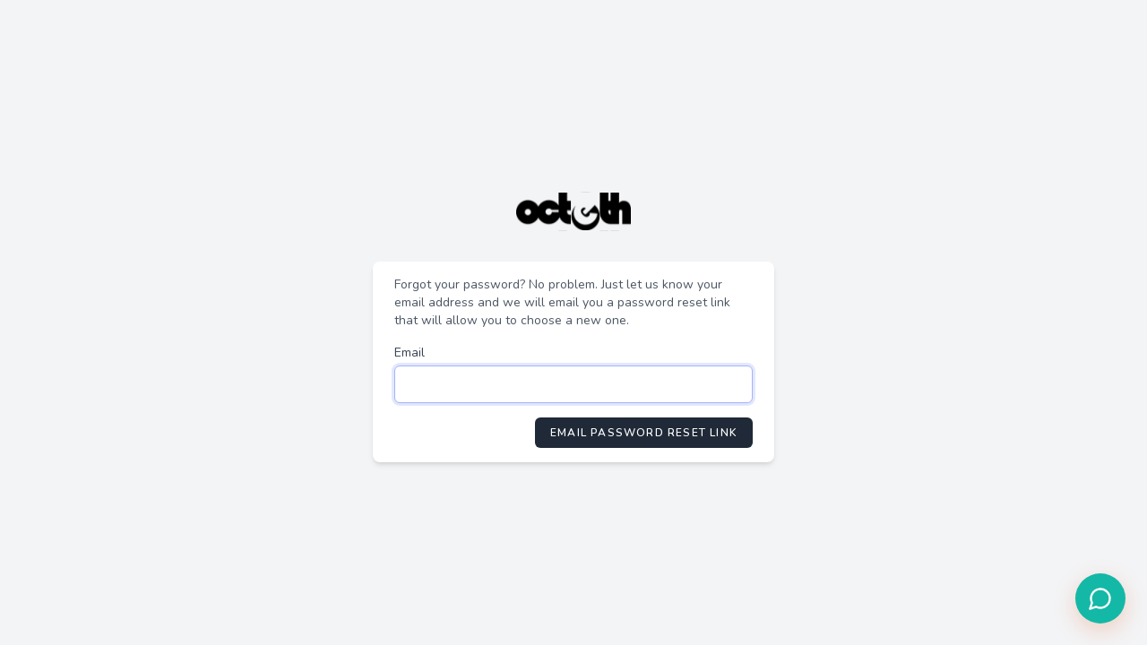

--- FILE ---
content_type: text/html; charset=UTF-8
request_url: https://my.octeth.com/forgot-password
body_size: 94451
content:
<!DOCTYPE html>
<html lang="en">
    <head>
        <meta charset="utf-8">
        <meta name="viewport" content="width=device-width, initial-scale=1">
        <meta name="csrf-token" content="U3arOgH4N2CcSmr8S5ULZilmv4L4z4x9f2XEFEOz">

        <title>Octeth</title>

        <!-- Fonts -->
        <link rel="stylesheet" href="https://fonts.googleapis.com/css2?family=Nunito:wght@400;600;700&display=swap">

        <!-- Styles -->
        <link rel="stylesheet" href="/css/app.css?id=b2eefbf2de617148f0c699560739f788">

        <!-- Scripts -->
        <script src="/js/app.js?id=3ba4d2f32efa02550c2e2eac7483a55e" defer></script>

        
        <script src="https://cdn.usefathom.com/script.js" data-site="HSMUHQVG" defer></script>

        
        <script>(()=>{(function(d,i){let t={apiBase:"https://b.contactwidget.com",widgetId:null,scriptLoaded:!1};function a(){if(t.scriptLoaded)return;let e=i.createElement("script");e.src=`${t.apiBase}/widget/${t.widgetId}/widget.min.js`,e.async=!0,e.onload=()=>{t.scriptLoaded=!0,d.ContactWidget.init({widgetId:t.widgetId,domain:d.location.hostname})},i.body?i.body.appendChild(e):i.addEventListener("DOMContentLoaded",function(){i.body.appendChild(e)})}function n(e){if(typeof e=="string")t.widgetId=e;else if(typeof e=="object"&&e!==null){if(!e.widgetId){console.error("ContactWidget: Widget ID is required");return}t.widgetId=e.widgetId,e.apiBase&&(t.apiBase=e.apiBase),t.widgetOptions={domain:e.domain||window.location.hostname,primaryColor:e.primaryColor,position:e.position}}else{console.error("ContactWidget: Invalid initialization parameters");return}i.readyState==="complete"||i.readyState==="interactive"?a():i.addEventListener("DOMContentLoaded",a)}d.ContactWidgetLoader={init:n}})(window,document);})();</script>
        <script>
            ContactWidgetLoader.init({
                widgetId: "25a184cc-085d-42fd-b6b7-53f72f2b8c21",
                domain: window.location.hostname
            });
        </script>

        <!-- Favico -->
        <link rel="apple-touch-icon" sizes="180x180" href="https://my.octeth.com/apple-touch-icon.png">
        <link rel="icon" type="image/png" sizes="32x32" href="https://my.octeth.com/favicon-32x32.png">
        <link rel="icon" type="image/png" sizes="16x16" href="https://my.octeth.com/favicon-16x16.png">
        <link rel="manifest" href="https://my.octeth.com/site.webmanifest">
        <link rel="mask-icon" href="https://my.octeth.com/safari-pinned-tab.svg" color="#5bbad5">
        <meta name="msapplication-TileColor" content="#da532c">
        <meta name="theme-color" content="#ffffff">

        <script src="https://www.google.com/recaptcha/api.js" async defer></script>
    </head>
    <body>
        <div class="font-sans text-gray-900 antialiased">
            <div class="min-h-screen flex flex-col sm:justify-center items-center pt-6 sm:pt-0 bg-gray-100">
    <div>
        <a href="/">
    <svg class="w-32 h-16" viewBox="0 0 2354 776" fill="none" xmlns="http://www.w3.org/2000/svg" xmlns:xlink="http://www.w3.org/1999/xlink">
        <rect width="2354" height="776" fill="url(#pattern0)"/>
        <defs>
            <pattern id="pattern0" patternContentUnits="objectBoundingBox" width="1" height="1">
                <use xlink:href="#image0_1_3" transform="scale(0.000424809 0.00128866)"/>
            </pattern>
            <image id="image0_1_3" width="2354" height="776" xlink:href="[data-uri]"/>
        </defs>
    </svg>
</a>
    </div>

    <div class="w-full sm:max-w-md mt-6 px-6 py-4 bg-white shadow-md overflow-hidden sm:rounded-lg">
        <div class="mb-4 text-sm text-gray-600">
            Forgot your password? No problem. Just let us know your email address and we will email you a password reset link that will allow you to choose a new one.
        </div>

        
        
        <form method="POST" action="https://my.octeth.com/forgot-password">
            <input type="hidden" name="_token" value="U3arOgH4N2CcSmr8S5ULZilmv4L4z4x9f2XEFEOz">
            <div class="block">
                <label class="block font-medium text-sm text-gray-700" for="email">
    Email
</label>
                <input  class="border-gray-300 focus:border-indigo-300 focus:ring focus:ring-indigo-200 focus:ring-opacity-50 rounded-md shadow-sm block mt-1 w-full" id="email" type="email" name="email" required="required" autofocus="autofocus">
            </div>

            <div class="flex items-center justify-end mt-4">
                <button type="submit" class="inline-flex items-center px-4 py-2 bg-gray-800 border border-transparent rounded-md font-semibold text-xs text-white uppercase tracking-widest hover:bg-gray-700 active:bg-gray-900 focus:outline-none focus:border-gray-900 focus:ring focus:ring-gray-300 disabled:opacity-25 transition">
    Email Password Reset Link
</button>
            </div>
        </form>
    </div>
</div>
        </div>
    <script defer src="https://static.cloudflareinsights.com/beacon.min.js/vcd15cbe7772f49c399c6a5babf22c1241717689176015" integrity="sha512-ZpsOmlRQV6y907TI0dKBHq9Md29nnaEIPlkf84rnaERnq6zvWvPUqr2ft8M1aS28oN72PdrCzSjY4U6VaAw1EQ==" data-cf-beacon='{"version":"2024.11.0","token":"01031932b37844798e2341fb194fbf0a","r":1,"server_timing":{"name":{"cfCacheStatus":true,"cfEdge":true,"cfExtPri":true,"cfL4":true,"cfOrigin":true,"cfSpeedBrain":true},"location_startswith":null}}' crossorigin="anonymous"></script>
</body>
</html>


--- FILE ---
content_type: text/css
request_url: https://b.contactwidget.com/styles.css
body_size: 1415
content:
.contact-widget-scope{font-family:-apple-system,BlinkMacSystemFont,Segoe UI,Roboto,sans-serif;line-height:1.5;color:#333;font-size:16px}.fixed{position:fixed}.absolute{position:absolute}.relative{position:relative}.inset-0{inset:0}.top-6{top:1.5rem}.right-6{right:1.5rem}.bottom-6{bottom:1.5rem}.left-6{left:1.5rem}.mt-1{margin-top:.25rem}.mt-4{margin-top:1rem}.mt-8{margin-top:2rem}.mb-1{margin-bottom:.25rem}.mb-2{margin-bottom:.5rem}.mb-3{margin-bottom:.75rem}.mb-4{margin-bottom:1rem}.mb-6{margin-bottom:1.5rem}.mb-16{margin-bottom:4rem}.ml-0{margin-left:0}.mr-0{margin-right:0}.mt-16{margin-top:4rem}.mt-auto{margin-top:auto}.p-2{padding:.5rem}.p-4{padding:1rem}.p-6{padding:1.5rem}.py-2{padding-top:.5rem;padding-bottom:.5rem}.py-3{padding-top:.75rem;padding-bottom:.75rem}.py-4{padding-top:1rem;padding-bottom:1rem}.px-4{padding-left:1rem;padding-right:1rem}.px-6{padding-left:1.5rem;padding-right:1.5rem}.pr-2{padding-right:.5rem}.pt-2{padding-top:.5rem}.pb-2{padding-bottom:.5rem}.pb-3{padding-bottom:.75rem}.space-y-3>*+*{margin-top:.75rem}.space-y-4>*+*{margin-top:1rem}.gap-2{gap:.5rem}.-space-x-2{margin-left:-.5rem}.-space-x-2>*{margin-right:-.5rem}.flex{display:flex}.flex-1{flex:1 1 0%}.flex-col{flex-direction:column}.items-center{align-items:center}.items-start{align-items:flex-start}.justify-center{justify-content:center}.justify-between{justify-content:space-between}.justify-around{justify-content:space-around}.w-5{width:1.25rem}.w-6{width:1.5rem}.w-8{width:2rem}.w-14{width:3.5rem}.w-96{width:24rem}.w-full{width:100%}.h-5{height:1.25rem}.h-6{height:1.5rem}.h-8{height:2rem}.h-14{height:3.5rem}.h-24{height:6rem}.h-full{height:100%}.h-\[600px\]{height:600px}.min-h-full{min-height:100%}.text-xs{font-size:.75rem}.text-sm{font-size:.875rem}.text-lg{font-size:1.125rem}.text-2xl{font-size:1.5rem}.text-center{text-align:center}.font-bold{font-weight:700}.font-medium{font-weight:500}.text-white{color:#fff}.text-gray-300{color:#d1d5db}.text-gray-400{color:#9ca3af}.text-gray-500{color:#6b7280}.text-red-500{color:#ef4444}.text-red-600{color:#dc2626}.text-green-600{color:#16a34a}.capitalize{text-transform:capitalize}.rounded-lg{border-radius:.5rem}.rounded-2xl{border-radius:1rem}.rounded-full{border-radius:9999px}.border{border-width:1px}.border-t{border-top-width:1px}.border-b{border-bottom-width:1px}.border-gray-700{border-color:#374151}.border-gray-800{border-color:#1f2937}.border-red-500{border-color:#ef4444}.border-0{border-width:0}.border-2{border-width:2px}.bg-black\/50{background-color:#00000080}.bg-gray-800{background-color:#1f2937}.bg-gray-900{background-color:#111827}.bg-gray-900\/50{background-color:#11182780}.bg-gray-900\/80{background-color:#111827cc}.shadow-lg{box-shadow:0 10px 15px -3px #0000001a,0 4px 6px -2px #0000000d}.shadow-xl{box-shadow:0 20px 25px -5px #0000001a,0 10px 10px -5px #0000000a}.backdrop-blur{backdrop-filter:blur(8px)}.overflow-hidden{overflow:hidden}.overflow-y-auto{overflow-y:auto}.z-50{z-index:50}.cursor-pointer{cursor:pointer}.cursor-not-allowed{cursor:not-allowed}.hover\:scale-105:hover{transform:scale(1.05)}.hover\:scale-110:hover{transform:scale(1.1)}.hover\:text-white:hover{color:#fff}.hover\:text-gray-300:hover{color:#d1d5db}.hover\:text-gray-400:hover{color:#9ca3af}.hover\:bg-opacity-90:hover{background-opacity:.9}.active\:scale-95:active{transform:scale(.95)}.focus\:ring-2:focus{box-shadow:0 0 0 2px #3b82f680}.focus\:ring-blue-500:focus{--ring-color: #3b82f6}.focus\:border-blue-500:focus{border-color:#3b82f6}.disabled\:opacity-50:disabled{opacity:.5}.disabled\:cursor-not-allowed:disabled{cursor:not-allowed}.transition-all{transition-property:all;transition-timing-function:cubic-bezier(.4,0,.2,1);transition-duration:.15s}.transition-transform{transition-property:transform;transition-timing-function:cubic-bezier(.4,0,.2,1);transition-duration:.15s}.transition-colors{transition-property:color,background-color,border-color;transition-timing-function:cubic-bezier(.4,0,.2,1);transition-duration:.15s}details summary{list-style:none}details summary::-webkit-details-marker{display:none}.absolute::-webkit-scrollbar{width:8px}.absolute::-webkit-scrollbar-track{background:#0000001a;border-radius:4px}.absolute::-webkit-scrollbar-thumb{background:#fff3;border-radius:4px}.absolute::-webkit-scrollbar-thumb:hover{background:#ffffff4d}@keyframes fadeIn{0%{opacity:0}to{opacity:1}}@keyframes slideUp{0%{transform:translateY(20px);opacity:0}to{transform:translateY(0);opacity:1}}@keyframes scaleIn{0%{transform:scale(.95);opacity:0}to{transform:scale(1);opacity:1}}.animate-fade-in{animation:fadeIn .3s ease-out}.animate-slide-up{animation:slideUp .3s ease-out forwards}.delay-100{animation-delay:.1s}.widget-backdrop{transition:opacity .3s ease-out}.widget-dialog{transition:transform .3s ease-out,opacity .3s ease-out}.widget-dialog.closing{transform:scale(.95);opacity:0}.view-transition{animation:fadeIn .3s ease-out;min-height:100%}details[open]>summary>span:last-child{transform:rotate(180deg)}input,textarea{outline:none;transition:border-color .2s,box-shadow .2s}input:focus,textarea:focus{border-color:#3b82f6;box-shadow:0 0 0 2px #3b82f64d}button{cursor:pointer}button:disabled{cursor:not-allowed;opacity:.5}.bg-transparent{background-color:transparent}.no-underline{text-decoration:none}button.bg-transparent{background-color:transparent;border:none}.text-white.hover\:text-gray-300:hover{color:#d1d5db}.bg-gray-800\/80{background-color:#1f2937cc}


--- FILE ---
content_type: application/javascript; charset=utf-8
request_url: https://b.contactwidget.com/widget/25a184cc-085d-42fd-b6b7-53f72f2b8c21/widget.min.js
body_size: 53295
content:
(()=>{var bi=Object.create;var sn=Object.defineProperty;var Ki=Object.getOwnPropertyDescriptor;var Qi=Object.getOwnPropertyNames;var Zi=Object.getPrototypeOf,Yi=Object.prototype.hasOwnProperty;var Sa=(e,a)=>()=>(a||e((a={exports:{}}).exports,a),a.exports);var Ji=(e,a,t,r)=>{if(a&&typeof a=="object"||typeof a=="function")for(let o of Qi(a))!Yi.call(e,o)&&o!==t&&sn(e,o,{get:()=>a[o],enumerable:!(r=Ki(a,o))||r.enumerable});return e};var Ha=(e,a,t)=>(t=e!=null?bi(Zi(e)):{},Ji(a||!e||!e.__esModule?sn(t,"default",{value:e,enumerable:!0}):t,e));var Sn=Sa(M=>{"use strict";var gt=Symbol.for("react.element"),ef=Symbol.for("react.portal"),af=Symbol.for("react.fragment"),tf=Symbol.for("react.strict_mode"),rf=Symbol.for("react.profiler"),of=Symbol.for("react.provider"),lf=Symbol.for("react.context"),uf=Symbol.for("react.forward_ref"),nf=Symbol.for("react.suspense"),sf=Symbol.for("react.memo"),df=Symbol.for("react.lazy"),dn=Symbol.iterator;function ff(e){return e===null||typeof e!="object"?null:(e=dn&&e[dn]||e["@@iterator"],typeof e=="function"?e:null)}var pn={isMounted:function(){return!1},enqueueForceUpdate:function(){},enqueueReplaceState:function(){},enqueueSetState:function(){}},mn=Object.assign,Ln={};function Na(e,a,t){this.props=e,this.context=a,this.refs=Ln,this.updater=t||pn}Na.prototype.isReactComponent={};Na.prototype.setState=function(e,a){if(typeof e!="object"&&typeof e!="function"&&e!=null)throw Error("setState(...): takes an object of state variables to update or a function which returns an object of state variables.");this.updater.enqueueSetState(this,e,a,"setState")};Na.prototype.forceUpdate=function(e){this.updater.enqueueForceUpdate(this,e,"forceUpdate")};function hn(){}hn.prototype=Na.prototype;function _o(e,a,t){this.props=e,this.context=a,this.refs=Ln,this.updater=t||pn}var Vo=_o.prototype=new hn;Vo.constructor=_o;mn(Vo,Na.prototype);Vo.isPureReactComponent=!0;var fn=Array.isArray,gn=Object.prototype.hasOwnProperty,Wo={current:null},xn={key:!0,ref:!0,__self:!0,__source:!0};function In(e,a,t){var r,o={},l=null,u=null;if(a!=null)for(r in a.ref!==void 0&&(u=a.ref),a.key!==void 0&&(l=""+a.key),a)gn.call(a,r)&&!xn.hasOwnProperty(r)&&(o[r]=a[r]);var n=arguments.length-2;if(n===1)o.children=t;else if(1<n){for(var s=Array(n),i=0;i<n;i++)s[i]=arguments[i+2];o.children=s}if(e&&e.defaultProps)for(r in n=e.defaultProps,n)o[r]===void 0&&(o[r]=n[r]);return{$$typeof:gt,type:e,key:l,ref:u,props:o,_owner:Wo.current}}function cf(e,a){return{$$typeof:gt,type:e.type,key:a,ref:e.ref,props:e.props,_owner:e._owner}}function Go(e){return typeof e=="object"&&e!==null&&e.$$typeof===gt}function pf(e){var a={"=":"=0",":":"=2"};return"$"+e.replace(/[=:]/g,function(t){return a[t]})}var cn=/\/+/g;function No(e,a){return typeof e=="object"&&e!==null&&e.key!=null?pf(""+e.key):a.toString(36)}function Lr(e,a,t,r,o){var l=typeof e;(l==="undefined"||l==="boolean")&&(e=null);var u=!1;if(e===null)u=!0;else switch(l){case"string":case"number":u=!0;break;case"object":switch(e.$$typeof){case gt:case ef:u=!0}}if(u)return u=e,o=o(u),e=r===""?"."+No(u,0):r,fn(o)?(t="",e!=null&&(t=e.replace(cn,"$&/")+"/"),Lr(o,a,t,"",function(i){return i})):o!=null&&(Go(o)&&(o=cf(o,t+(!o.key||u&&u.key===o.key?"":(""+o.key).replace(cn,"$&/")+"/")+e)),a.push(o)),1;if(u=0,r=r===""?".":r+":",fn(e))for(var n=0;n<e.length;n++){l=e[n];var s=r+No(l,n);u+=Lr(l,a,t,s,o)}else if(s=ff(e),typeof s=="function")for(e=s.call(e),n=0;!(l=e.next()).done;)l=l.value,s=r+No(l,n++),u+=Lr(l,a,t,s,o);else if(l==="object")throw a=String(e),Error("Objects are not valid as a React child (found: "+(a==="[object Object]"?"object with keys {"+Object.keys(e).join(", ")+"}":a)+"). If you meant to render a collection of children, use an array instead.");return u}function mr(e,a,t){if(e==null)return e;var r=[],o=0;return Lr(e,r,"","",function(l){return a.call(t,l,o++)}),r}function mf(e){if(e._status===-1){var a=e._result;a=a(),a.then(function(t){(e._status===0||e._status===-1)&&(e._status=1,e._result=t)},function(t){(e._status===0||e._status===-1)&&(e._status=2,e._result=t)}),e._status===-1&&(e._status=0,e._result=a)}if(e._status===1)return e._result.default;throw e._result}var re={current:null},hr={transition:null},Lf={ReactCurrentDispatcher:re,ReactCurrentBatchConfig:hr,ReactCurrentOwner:Wo};function Cn(){throw Error("act(...) is not supported in production builds of React.")}M.Children={map:mr,forEach:function(e,a,t){mr(e,function(){a.apply(this,arguments)},t)},count:function(e){var a=0;return mr(e,function(){a++}),a},toArray:function(e){return mr(e,function(a){return a})||[]},only:function(e){if(!Go(e))throw Error("React.Children.only expected to receive a single React element child.");return e}};M.Component=Na;M.Fragment=af;M.Profiler=rf;M.PureComponent=_o;M.StrictMode=tf;M.Suspense=nf;M.__SECRET_INTERNALS_DO_NOT_USE_OR_YOU_WILL_BE_FIRED=Lf;M.act=Cn;M.cloneElement=function(e,a,t){if(e==null)throw Error("React.cloneElement(...): The argument must be a React element, but you passed "+e+".");var r=mn({},e.props),o=e.key,l=e.ref,u=e._owner;if(a!=null){if(a.ref!==void 0&&(l=a.ref,u=Wo.current),a.key!==void 0&&(o=""+a.key),e.type&&e.type.defaultProps)var n=e.type.defaultProps;for(s in a)gn.call(a,s)&&!xn.hasOwnProperty(s)&&(r[s]=a[s]===void 0&&n!==void 0?n[s]:a[s])}var s=arguments.length-2;if(s===1)r.children=t;else if(1<s){n=Array(s);for(var i=0;i<s;i++)n[i]=arguments[i+2];r.children=n}return{$$typeof:gt,type:e.type,key:o,ref:l,props:r,_owner:u}};M.createContext=function(e){return e={$$typeof:lf,_currentValue:e,_currentValue2:e,_threadCount:0,Provider:null,Consumer:null,_defaultValue:null,_globalName:null},e.Provider={$$typeof:of,_context:e},e.Consumer=e};M.createElement=In;M.createFactory=function(e){var a=In.bind(null,e);return a.type=e,a};M.createRef=function(){return{current:null}};M.forwardRef=function(e){return{$$typeof:uf,render:e}};M.isValidElement=Go;M.lazy=function(e){return{$$typeof:df,_payload:{_status:-1,_result:e},_init:mf}};M.memo=function(e,a){return{$$typeof:sf,type:e,compare:a===void 0?null:a}};M.startTransition=function(e){var a=hr.transition;hr.transition={};try{e()}finally{hr.transition=a}};M.unstable_act=Cn;M.useCallback=function(e,a){return re.current.useCallback(e,a)};M.useContext=function(e){return re.current.useContext(e)};M.useDebugValue=function(){};M.useDeferredValue=function(e){return re.current.useDeferredValue(e)};M.useEffect=function(e,a){return re.current.useEffect(e,a)};M.useId=function(){return re.current.useId()};M.useImperativeHandle=function(e,a,t){return re.current.useImperativeHandle(e,a,t)};M.useInsertionEffect=function(e,a){return re.current.useInsertionEffect(e,a)};M.useLayoutEffect=function(e,a){return re.current.useLayoutEffect(e,a)};M.useMemo=function(e,a){return re.current.useMemo(e,a)};M.useReducer=function(e,a,t){return re.current.useReducer(e,a,t)};M.useRef=function(e){return re.current.useRef(e)};M.useState=function(e){return re.current.useState(e)};M.useSyncExternalStore=function(e,a,t){return re.current.useSyncExternalStore(e,a,t)};M.useTransition=function(){return re.current.useTransition()};M.version="18.3.1"});var ya=Sa((Op,yn)=>{"use strict";yn.exports=Sn()});var Bn=Sa(R=>{"use strict";function bo(e,a){var t=e.length;e.push(a);e:for(;0<t;){var r=t-1>>>1,o=e[r];if(0<gr(o,a))e[r]=a,e[t]=o,t=r;else break e}}function Ae(e){return e.length===0?null:e[0]}function Ir(e){if(e.length===0)return null;var a=e[0],t=e.pop();if(t!==a){e[0]=t;e:for(var r=0,o=e.length,l=o>>>1;r<l;){var u=2*(r+1)-1,n=e[u],s=u+1,i=e[s];if(0>gr(n,t))s<o&&0>gr(i,n)?(e[r]=i,e[s]=t,r=s):(e[r]=n,e[u]=t,r=u);else if(s<o&&0>gr(i,t))e[r]=i,e[s]=t,r=s;else break e}}return a}function gr(e,a){var t=e.sortIndex-a.sortIndex;return t!==0?t:e.id-a.id}typeof performance=="object"&&typeof performance.now=="function"?(vn=performance,R.unstable_now=function(){return vn.now()}):(jo=Date,wn=jo.now(),R.unstable_now=function(){return jo.now()-wn});var vn,jo,wn,Oe=[],Ze=[],hf=1,Ie=null,Y=3,Cr=!1,va=!1,It=!1,An=typeof setTimeout=="function"?setTimeout:null,Mn=typeof clearTimeout=="function"?clearTimeout:null,kn=typeof setImmediate<"u"?setImmediate:null;typeof navigator<"u"&&navigator.scheduling!==void 0&&navigator.scheduling.isInputPending!==void 0&&navigator.scheduling.isInputPending.bind(navigator.scheduling);function Ko(e){for(var a=Ae(Ze);a!==null;){if(a.callback===null)Ir(Ze);else if(a.startTime<=e)Ir(Ze),a.sortIndex=a.expirationTime,bo(Oe,a);else break;a=Ae(Ze)}}function Qo(e){if(It=!1,Ko(e),!va)if(Ae(Oe)!==null)va=!0,Yo(Zo);else{var a=Ae(Ze);a!==null&&Jo(Qo,a.startTime-e)}}function Zo(e,a){va=!1,It&&(It=!1,Mn(Ct),Ct=-1),Cr=!0;var t=Y;try{for(Ko(a),Ie=Ae(Oe);Ie!==null&&(!(Ie.expirationTime>a)||e&&!Tn());){var r=Ie.callback;if(typeof r=="function"){Ie.callback=null,Y=Ie.priorityLevel;var o=r(Ie.expirationTime<=a);a=R.unstable_now(),typeof o=="function"?Ie.callback=o:Ie===Ae(Oe)&&Ir(Oe),Ko(a)}else Ir(Oe);Ie=Ae(Oe)}if(Ie!==null)var l=!0;else{var u=Ae(Ze);u!==null&&Jo(Qo,u.startTime-a),l=!1}return l}finally{Ie=null,Y=t,Cr=!1}}var Sr=!1,xr=null,Ct=-1,Fn=5,Dn=-1;function Tn(){return!(R.unstable_now()-Dn<Fn)}function Xo(){if(xr!==null){var e=R.unstable_now();Dn=e;var a=!0;try{a=xr(!0,e)}finally{a?xt():(Sr=!1,xr=null)}}else Sr=!1}var xt;typeof kn=="function"?xt=function(){kn(Xo)}:typeof MessageChannel<"u"?($o=new MessageChannel,Pn=$o.port2,$o.port1.onmessage=Xo,xt=function(){Pn.postMessage(null)}):xt=function(){An(Xo,0)};var $o,Pn;function Yo(e){xr=e,Sr||(Sr=!0,xt())}function Jo(e,a){Ct=An(function(){e(R.unstable_now())},a)}R.unstable_IdlePriority=5;R.unstable_ImmediatePriority=1;R.unstable_LowPriority=4;R.unstable_NormalPriority=3;R.unstable_Profiling=null;R.unstable_UserBlockingPriority=2;R.unstable_cancelCallback=function(e){e.callback=null};R.unstable_continueExecution=function(){va||Cr||(va=!0,Yo(Zo))};R.unstable_forceFrameRate=function(e){0>e||125<e?console.error("forceFrameRate takes a positive int between 0 and 125, forcing frame rates higher than 125 fps is not supported"):Fn=0<e?Math.floor(1e3/e):5};R.unstable_getCurrentPriorityLevel=function(){return Y};R.unstable_getFirstCallbackNode=function(){return Ae(Oe)};R.unstable_next=function(e){switch(Y){case 1:case 2:case 3:var a=3;break;default:a=Y}var t=Y;Y=a;try{return e()}finally{Y=t}};R.unstable_pauseExecution=function(){};R.unstable_requestPaint=function(){};R.unstable_runWithPriority=function(e,a){switch(e){case 1:case 2:case 3:case 4:case 5:break;default:e=3}var t=Y;Y=e;try{return a()}finally{Y=t}};R.unstable_scheduleCallback=function(e,a,t){var r=R.unstable_now();switch(typeof t=="object"&&t!==null?(t=t.delay,t=typeof t=="number"&&0<t?r+t:r):t=r,e){case 1:var o=-1;break;case 2:o=250;break;case 5:o=1073741823;break;case 4:o=1e4;break;default:o=5e3}return o=t+o,e={id:hf++,callback:a,priorityLevel:e,startTime:t,expirationTime:o,sortIndex:-1},t>r?(e.sortIndex=t,bo(Ze,e),Ae(Oe)===null&&e===Ae(Ze)&&(It?(Mn(Ct),Ct=-1):It=!0,Jo(Qo,t-r))):(e.sortIndex=o,bo(Oe,e),va||Cr||(va=!0,Yo(Zo))),e};R.unstable_shouldYield=Tn;R.unstable_wrapCallback=function(e){var a=Y;return function(){var t=Y;Y=a;try{return e.apply(this,arguments)}finally{Y=t}}}});var En=Sa((qp,Rn)=>{"use strict";Rn.exports=Bn()});var zi=Sa(xe=>{"use strict";var gf=ya(),he=En();function x(e){for(var a="https://reactjs.org/docs/error-decoder.html?invariant="+e,t=1;t<arguments.length;t++)a+="&args[]="+encodeURIComponent(arguments[t]);return"Minified React error #"+e+"; visit "+a+" for the full message or use the non-minified dev environment for full errors and additional helpful warnings."}var _s=new Set,Vt={};function Ua(e,a){nt(e,a),nt(e+"Capture",a)}function nt(e,a){for(Vt[e]=a,e=0;e<a.length;e++)_s.add(a[e])}var Xe=!(typeof window>"u"||typeof window.document>"u"||typeof window.document.createElement>"u"),yl=Object.prototype.hasOwnProperty,xf=/^[:A-Z_a-z\u00C0-\u00D6\u00D8-\u00F6\u00F8-\u02FF\u0370-\u037D\u037F-\u1FFF\u200C-\u200D\u2070-\u218F\u2C00-\u2FEF\u3001-\uD7FF\uF900-\uFDCF\uFDF0-\uFFFD][:A-Z_a-z\u00C0-\u00D6\u00D8-\u00F6\u00F8-\u02FF\u0370-\u037D\u037F-\u1FFF\u200C-\u200D\u2070-\u218F\u2C00-\u2FEF\u3001-\uD7FF\uF900-\uFDCF\uFDF0-\uFFFD\-.0-9\u00B7\u0300-\u036F\u203F-\u2040]*$/,On={},Un={};function If(e){return yl.call(Un,e)?!0:yl.call(On,e)?!1:xf.test(e)?Un[e]=!0:(On[e]=!0,!1)}function Cf(e,a,t,r){if(t!==null&&t.type===0)return!1;switch(typeof a){case"function":case"symbol":return!0;case"boolean":return r?!1:t!==null?!t.acceptsBooleans:(e=e.toLowerCase().slice(0,5),e!=="data-"&&e!=="aria-");default:return!1}}function Sf(e,a,t,r){if(a===null||typeof a>"u"||Cf(e,a,t,r))return!0;if(r)return!1;if(t!==null)switch(t.type){case 3:return!a;case 4:return a===!1;case 5:return isNaN(a);case 6:return isNaN(a)||1>a}return!1}function ue(e,a,t,r,o,l,u){this.acceptsBooleans=a===2||a===3||a===4,this.attributeName=r,this.attributeNamespace=o,this.mustUseProperty=t,this.propertyName=e,this.type=a,this.sanitizeURL=l,this.removeEmptyString=u}var Z={};"children dangerouslySetInnerHTML defaultValue defaultChecked innerHTML suppressContentEditableWarning suppressHydrationWarning style".split(" ").forEach(function(e){Z[e]=new ue(e,0,!1,e,null,!1,!1)});[["acceptCharset","accept-charset"],["className","class"],["htmlFor","for"],["httpEquiv","http-equiv"]].forEach(function(e){var a=e[0];Z[a]=new ue(a,1,!1,e[1],null,!1,!1)});["contentEditable","draggable","spellCheck","value"].forEach(function(e){Z[e]=new ue(e,2,!1,e.toLowerCase(),null,!1,!1)});["autoReverse","externalResourcesRequired","focusable","preserveAlpha"].forEach(function(e){Z[e]=new ue(e,2,!1,e,null,!1,!1)});"allowFullScreen async autoFocus autoPlay controls default defer disabled disablePictureInPicture disableRemotePlayback formNoValidate hidden loop noModule noValidate open playsInline readOnly required reversed scoped seamless itemScope".split(" ").forEach(function(e){Z[e]=new ue(e,3,!1,e.toLowerCase(),null,!1,!1)});["checked","multiple","muted","selected"].forEach(function(e){Z[e]=new ue(e,3,!0,e,null,!1,!1)});["capture","download"].forEach(function(e){Z[e]=new ue(e,4,!1,e,null,!1,!1)});["cols","rows","size","span"].forEach(function(e){Z[e]=new ue(e,6,!1,e,null,!1,!1)});["rowSpan","start"].forEach(function(e){Z[e]=new ue(e,5,!1,e.toLowerCase(),null,!1,!1)});var mu=/[\-:]([a-z])/g;function Lu(e){return e[1].toUpperCase()}"accent-height alignment-baseline arabic-form baseline-shift cap-height clip-path clip-rule color-interpolation color-interpolation-filters color-profile color-rendering dominant-baseline enable-background fill-opacity fill-rule flood-color flood-opacity font-family font-size font-size-adjust font-stretch font-style font-variant font-weight glyph-name glyph-orientation-horizontal glyph-orientation-vertical horiz-adv-x horiz-origin-x image-rendering letter-spacing lighting-color marker-end marker-mid marker-start overline-position overline-thickness paint-order panose-1 pointer-events rendering-intent shape-rendering stop-color stop-opacity strikethrough-position strikethrough-thickness stroke-dasharray stroke-dashoffset stroke-linecap stroke-linejoin stroke-miterlimit stroke-opacity stroke-width text-anchor text-decoration text-rendering underline-position underline-thickness unicode-bidi unicode-range units-per-em v-alphabetic v-hanging v-ideographic v-mathematical vector-effect vert-adv-y vert-origin-x vert-origin-y word-spacing writing-mode xmlns:xlink x-height".split(" ").forEach(function(e){var a=e.replace(mu,Lu);Z[a]=new ue(a,1,!1,e,null,!1,!1)});"xlink:actuate xlink:arcrole xlink:role xlink:show xlink:title xlink:type".split(" ").forEach(function(e){var a=e.replace(mu,Lu);Z[a]=new ue(a,1,!1,e,"http://www.w3.org/1999/xlink",!1,!1)});["xml:base","xml:lang","xml:space"].forEach(function(e){var a=e.replace(mu,Lu);Z[a]=new ue(a,1,!1,e,"http://www.w3.org/XML/1998/namespace",!1,!1)});["tabIndex","crossOrigin"].forEach(function(e){Z[e]=new ue(e,1,!1,e.toLowerCase(),null,!1,!1)});Z.xlinkHref=new ue("xlinkHref",1,!1,"xlink:href","http://www.w3.org/1999/xlink",!0,!1);["src","href","action","formAction"].forEach(function(e){Z[e]=new ue(e,1,!1,e.toLowerCase(),null,!0,!0)});function hu(e,a,t,r){var o=Z.hasOwnProperty(a)?Z[a]:null;(o!==null?o.type!==0:r||!(2<a.length)||a[0]!=="o"&&a[0]!=="O"||a[1]!=="n"&&a[1]!=="N")&&(Sf(a,t,o,r)&&(t=null),r||o===null?If(a)&&(t===null?e.removeAttribute(a):e.setAttribute(a,""+t)):o.mustUseProperty?e[o.propertyName]=t===null?o.type===3?!1:"":t:(a=o.attributeName,r=o.attributeNamespace,t===null?e.removeAttribute(a):(o=o.type,t=o===3||o===4&&t===!0?"":""+t,r?e.setAttributeNS(r,a,t):e.setAttribute(a,t))))}var Qe=gf.__SECRET_INTERNALS_DO_NOT_USE_OR_YOU_WILL_BE_FIRED,yr=Symbol.for("react.element"),Wa=Symbol.for("react.portal"),Ga=Symbol.for("react.fragment"),gu=Symbol.for("react.strict_mode"),vl=Symbol.for("react.profiler"),Vs=Symbol.for("react.provider"),Ws=Symbol.for("react.context"),xu=Symbol.for("react.forward_ref"),wl=Symbol.for("react.suspense"),kl=Symbol.for("react.suspense_list"),Iu=Symbol.for("react.memo"),Je=Symbol.for("react.lazy");Symbol.for("react.scope");Symbol.for("react.debug_trace_mode");var Gs=Symbol.for("react.offscreen");Symbol.for("react.legacy_hidden");Symbol.for("react.cache");Symbol.for("react.tracing_marker");var qn=Symbol.iterator;function St(e){return e===null||typeof e!="object"?null:(e=qn&&e[qn]||e["@@iterator"],typeof e=="function"?e:null)}var N=Object.assign,el;function Ft(e){if(el===void 0)try{throw Error()}catch(t){var a=t.stack.trim().match(/\n( *(at )?)/);el=a&&a[1]||""}return`
`+el+e}var al=!1;function tl(e,a){if(!e||al)return"";al=!0;var t=Error.prepareStackTrace;Error.prepareStackTrace=void 0;try{if(a)if(a=function(){throw Error()},Object.defineProperty(a.prototype,"props",{set:function(){throw Error()}}),typeof Reflect=="object"&&Reflect.construct){try{Reflect.construct(a,[])}catch(i){var r=i}Reflect.construct(e,[],a)}else{try{a.call()}catch(i){r=i}e.call(a.prototype)}else{try{throw Error()}catch(i){r=i}e()}}catch(i){if(i&&r&&typeof i.stack=="string"){for(var o=i.stack.split(`
`),l=r.stack.split(`
`),u=o.length-1,n=l.length-1;1<=u&&0<=n&&o[u]!==l[n];)n--;for(;1<=u&&0<=n;u--,n--)if(o[u]!==l[n]){if(u!==1||n!==1)do if(u--,n--,0>n||o[u]!==l[n]){var s=`
`+o[u].replace(" at new "," at ");return e.displayName&&s.includes("<anonymous>")&&(s=s.replace("<anonymous>",e.displayName)),s}while(1<=u&&0<=n);break}}}finally{al=!1,Error.prepareStackTrace=t}return(e=e?e.displayName||e.name:"")?Ft(e):""}function yf(e){switch(e.tag){case 5:return Ft(e.type);case 16:return Ft("Lazy");case 13:return Ft("Suspense");case 19:return Ft("SuspenseList");case 0:case 2:case 15:return e=tl(e.type,!1),e;case 11:return e=tl(e.type.render,!1),e;case 1:return e=tl(e.type,!0),e;default:return""}}function Pl(e){if(e==null)return null;if(typeof e=="function")return e.displayName||e.name||null;if(typeof e=="string")return e;switch(e){case Ga:return"Fragment";case Wa:return"Portal";case vl:return"Profiler";case gu:return"StrictMode";case wl:return"Suspense";case kl:return"SuspenseList"}if(typeof e=="object")switch(e.$$typeof){case Ws:return(e.displayName||"Context")+".Consumer";case Vs:return(e._context.displayName||"Context")+".Provider";case xu:var a=e.render;return e=e.displayName,e||(e=a.displayName||a.name||"",e=e!==""?"ForwardRef("+e+")":"ForwardRef"),e;case Iu:return a=e.displayName||null,a!==null?a:Pl(e.type)||"Memo";case Je:a=e._payload,e=e._init;try{return Pl(e(a))}catch{}}return null}function vf(e){var a=e.type;switch(e.tag){case 24:return"Cache";case 9:return(a.displayName||"Context")+".Consumer";case 10:return(a._context.displayName||"Context")+".Provider";case 18:return"DehydratedFragment";case 11:return e=a.render,e=e.displayName||e.name||"",a.displayName||(e!==""?"ForwardRef("+e+")":"ForwardRef");case 7:return"Fragment";case 5:return a;case 4:return"Portal";case 3:return"Root";case 6:return"Text";case 16:return Pl(a);case 8:return a===gu?"StrictMode":"Mode";case 22:return"Offscreen";case 12:return"Profiler";case 21:return"Scope";case 13:return"Suspense";case 19:return"SuspenseList";case 25:return"TracingMarker";case 1:case 0:case 17:case 2:case 14:case 15:if(typeof a=="function")return a.displayName||a.name||null;if(typeof a=="string")return a}return null}function pa(e){switch(typeof e){case"boolean":case"number":case"string":case"undefined":return e;case"object":return e;default:return""}}function js(e){var a=e.type;return(e=e.nodeName)&&e.toLowerCase()==="input"&&(a==="checkbox"||a==="radio")}function wf(e){var a=js(e)?"checked":"value",t=Object.getOwnPropertyDescriptor(e.constructor.prototype,a),r=""+e[a];if(!e.hasOwnProperty(a)&&typeof t<"u"&&typeof t.get=="function"&&typeof t.set=="function"){var o=t.get,l=t.set;return Object.defineProperty(e,a,{configurable:!0,get:function(){return o.call(this)},set:function(u){r=""+u,l.call(this,u)}}),Object.defineProperty(e,a,{enumerable:t.enumerable}),{getValue:function(){return r},setValue:function(u){r=""+u},stopTracking:function(){e._valueTracker=null,delete e[a]}}}}function vr(e){e._valueTracker||(e._valueTracker=wf(e))}function Xs(e){if(!e)return!1;var a=e._valueTracker;if(!a)return!0;var t=a.getValue(),r="";return e&&(r=js(e)?e.checked?"true":"false":e.value),e=r,e!==t?(a.setValue(e),!0):!1}function Zr(e){if(e=e||(typeof document<"u"?document:void 0),typeof e>"u")return null;try{return e.activeElement||e.body}catch{return e.body}}function Al(e,a){var t=a.checked;return N({},a,{defaultChecked:void 0,defaultValue:void 0,value:void 0,checked:t??e._wrapperState.initialChecked})}function zn(e,a){var t=a.defaultValue==null?"":a.defaultValue,r=a.checked!=null?a.checked:a.defaultChecked;t=pa(a.value!=null?a.value:t),e._wrapperState={initialChecked:r,initialValue:t,controlled:a.type==="checkbox"||a.type==="radio"?a.checked!=null:a.value!=null}}function $s(e,a){a=a.checked,a!=null&&hu(e,"checked",a,!1)}function Ml(e,a){$s(e,a);var t=pa(a.value),r=a.type;if(t!=null)r==="number"?(t===0&&e.value===""||e.value!=t)&&(e.value=""+t):e.value!==""+t&&(e.value=""+t);else if(r==="submit"||r==="reset"){e.removeAttribute("value");return}a.hasOwnProperty("value")?Fl(e,a.type,t):a.hasOwnProperty("defaultValue")&&Fl(e,a.type,pa(a.defaultValue)),a.checked==null&&a.defaultChecked!=null&&(e.defaultChecked=!!a.defaultChecked)}function Hn(e,a,t){if(a.hasOwnProperty("value")||a.hasOwnProperty("defaultValue")){var r=a.type;if(!(r!=="submit"&&r!=="reset"||a.value!==void 0&&a.value!==null))return;a=""+e._wrapperState.initialValue,t||a===e.value||(e.value=a),e.defaultValue=a}t=e.name,t!==""&&(e.name=""),e.defaultChecked=!!e._wrapperState.initialChecked,t!==""&&(e.name=t)}function Fl(e,a,t){(a!=="number"||Zr(e.ownerDocument)!==e)&&(t==null?e.defaultValue=""+e._wrapperState.initialValue:e.defaultValue!==""+t&&(e.defaultValue=""+t))}var Dt=Array.isArray;function at(e,a,t,r){if(e=e.options,a){a={};for(var o=0;o<t.length;o++)a["$"+t[o]]=!0;for(t=0;t<e.length;t++)o=a.hasOwnProperty("$"+e[t].value),e[t].selected!==o&&(e[t].selected=o),o&&r&&(e[t].defaultSelected=!0)}else{for(t=""+pa(t),a=null,o=0;o<e.length;o++){if(e[o].value===t){e[o].selected=!0,r&&(e[o].defaultSelected=!0);return}a!==null||e[o].disabled||(a=e[o])}a!==null&&(a.selected=!0)}}function Dl(e,a){if(a.dangerouslySetInnerHTML!=null)throw Error(x(91));return N({},a,{value:void 0,defaultValue:void 0,children:""+e._wrapperState.initialValue})}function Nn(e,a){var t=a.value;if(t==null){if(t=a.children,a=a.defaultValue,t!=null){if(a!=null)throw Error(x(92));if(Dt(t)){if(1<t.length)throw Error(x(93));t=t[0]}a=t}a==null&&(a=""),t=a}e._wrapperState={initialValue:pa(t)}}function bs(e,a){var t=pa(a.value),r=pa(a.defaultValue);t!=null&&(t=""+t,t!==e.value&&(e.value=t),a.defaultValue==null&&e.defaultValue!==t&&(e.defaultValue=t)),r!=null&&(e.defaultValue=""+r)}function _n(e){var a=e.textContent;a===e._wrapperState.initialValue&&a!==""&&a!==null&&(e.value=a)}function Ks(e){switch(e){case"svg":return"http://www.w3.org/2000/svg";case"math":return"http://www.w3.org/1998/Math/MathML";default:return"http://www.w3.org/1999/xhtml"}}function Tl(e,a){return e==null||e==="http://www.w3.org/1999/xhtml"?Ks(a):e==="http://www.w3.org/2000/svg"&&a==="foreignObject"?"http://www.w3.org/1999/xhtml":e}var wr,Qs=function(e){return typeof MSApp<"u"&&MSApp.execUnsafeLocalFunction?function(a,t,r,o){MSApp.execUnsafeLocalFunction(function(){return e(a,t,r,o)})}:e}(function(e,a){if(e.namespaceURI!=="http://www.w3.org/2000/svg"||"innerHTML"in e)e.innerHTML=a;else{for(wr=wr||document.createElement("div"),wr.innerHTML="<svg>"+a.valueOf().toString()+"</svg>",a=wr.firstChild;e.firstChild;)e.removeChild(e.firstChild);for(;a.firstChild;)e.appendChild(a.firstChild)}});function Wt(e,a){if(a){var t=e.firstChild;if(t&&t===e.lastChild&&t.nodeType===3){t.nodeValue=a;return}}e.textContent=a}var Rt={animationIterationCount:!0,aspectRatio:!0,borderImageOutset:!0,borderImageSlice:!0,borderImageWidth:!0,boxFlex:!0,boxFlexGroup:!0,boxOrdinalGroup:!0,columnCount:!0,columns:!0,flex:!0,flexGrow:!0,flexPositive:!0,flexShrink:!0,flexNegative:!0,flexOrder:!0,gridArea:!0,gridRow:!0,gridRowEnd:!0,gridRowSpan:!0,gridRowStart:!0,gridColumn:!0,gridColumnEnd:!0,gridColumnSpan:!0,gridColumnStart:!0,fontWeight:!0,lineClamp:!0,lineHeight:!0,opacity:!0,order:!0,orphans:!0,tabSize:!0,widows:!0,zIndex:!0,zoom:!0,fillOpacity:!0,floodOpacity:!0,stopOpacity:!0,strokeDasharray:!0,strokeDashoffset:!0,strokeMiterlimit:!0,strokeOpacity:!0,strokeWidth:!0},kf=["Webkit","ms","Moz","O"];Object.keys(Rt).forEach(function(e){kf.forEach(function(a){a=a+e.charAt(0).toUpperCase()+e.substring(1),Rt[a]=Rt[e]})});function Zs(e,a,t){return a==null||typeof a=="boolean"||a===""?"":t||typeof a!="number"||a===0||Rt.hasOwnProperty(e)&&Rt[e]?(""+a).trim():a+"px"}function Ys(e,a){e=e.style;for(var t in a)if(a.hasOwnProperty(t)){var r=t.indexOf("--")===0,o=Zs(t,a[t],r);t==="float"&&(t="cssFloat"),r?e.setProperty(t,o):e[t]=o}}var Pf=N({menuitem:!0},{area:!0,base:!0,br:!0,col:!0,embed:!0,hr:!0,img:!0,input:!0,keygen:!0,link:!0,meta:!0,param:!0,source:!0,track:!0,wbr:!0});function Bl(e,a){if(a){if(Pf[e]&&(a.children!=null||a.dangerouslySetInnerHTML!=null))throw Error(x(137,e));if(a.dangerouslySetInnerHTML!=null){if(a.children!=null)throw Error(x(60));if(typeof a.dangerouslySetInnerHTML!="object"||!("__html"in a.dangerouslySetInnerHTML))throw Error(x(61))}if(a.style!=null&&typeof a.style!="object")throw Error(x(62))}}function Rl(e,a){if(e.indexOf("-")===-1)return typeof a.is=="string";switch(e){case"annotation-xml":case"color-profile":case"font-face":case"font-face-src":case"font-face-uri":case"font-face-format":case"font-face-name":case"missing-glyph":return!1;default:return!0}}var El=null;function Cu(e){return e=e.target||e.srcElement||window,e.correspondingUseElement&&(e=e.correspondingUseElement),e.nodeType===3?e.parentNode:e}var Ol=null,tt=null,rt=null;function Vn(e){if(e=nr(e)){if(typeof Ol!="function")throw Error(x(280));var a=e.stateNode;a&&(a=Po(a),Ol(e.stateNode,e.type,a))}}function Js(e){tt?rt?rt.push(e):rt=[e]:tt=e}function ed(){if(tt){var e=tt,a=rt;if(rt=tt=null,Vn(e),a)for(e=0;e<a.length;e++)Vn(a[e])}}function ad(e,a){return e(a)}function td(){}var rl=!1;function rd(e,a,t){if(rl)return e(a,t);rl=!0;try{return ad(e,a,t)}finally{rl=!1,(tt!==null||rt!==null)&&(td(),ed())}}function Gt(e,a){var t=e.stateNode;if(t===null)return null;var r=Po(t);if(r===null)return null;t=r[a];e:switch(a){case"onClick":case"onClickCapture":case"onDoubleClick":case"onDoubleClickCapture":case"onMouseDown":case"onMouseDownCapture":case"onMouseMove":case"onMouseMoveCapture":case"onMouseUp":case"onMouseUpCapture":case"onMouseEnter":(r=!r.disabled)||(e=e.type,r=!(e==="button"||e==="input"||e==="select"||e==="textarea")),e=!r;break e;default:e=!1}if(e)return null;if(t&&typeof t!="function")throw Error(x(231,a,typeof t));return t}var Ul=!1;if(Xe)try{_a={},Object.defineProperty(_a,"passive",{get:function(){Ul=!0}}),window.addEventListener("test",_a,_a),window.removeEventListener("test",_a,_a)}catch{Ul=!1}var _a;function Af(e,a,t,r,o,l,u,n,s){var i=Array.prototype.slice.call(arguments,3);try{a.apply(t,i)}catch(m){this.onError(m)}}var Et=!1,Yr=null,Jr=!1,ql=null,Mf={onError:function(e){Et=!0,Yr=e}};function Ff(e,a,t,r,o,l,u,n,s){Et=!1,Yr=null,Af.apply(Mf,arguments)}function Df(e,a,t,r,o,l,u,n,s){if(Ff.apply(this,arguments),Et){if(Et){var i=Yr;Et=!1,Yr=null}else throw Error(x(198));Jr||(Jr=!0,ql=i)}}function qa(e){var a=e,t=e;if(e.alternate)for(;a.return;)a=a.return;else{e=a;do a=e,a.flags&4098&&(t=a.return),e=a.return;while(e)}return a.tag===3?t:null}function od(e){if(e.tag===13){var a=e.memoizedState;if(a===null&&(e=e.alternate,e!==null&&(a=e.memoizedState)),a!==null)return a.dehydrated}return null}function Wn(e){if(qa(e)!==e)throw Error(x(188))}function Tf(e){var a=e.alternate;if(!a){if(a=qa(e),a===null)throw Error(x(188));return a!==e?null:e}for(var t=e,r=a;;){var o=t.return;if(o===null)break;var l=o.alternate;if(l===null){if(r=o.return,r!==null){t=r;continue}break}if(o.child===l.child){for(l=o.child;l;){if(l===t)return Wn(o),e;if(l===r)return Wn(o),a;l=l.sibling}throw Error(x(188))}if(t.return!==r.return)t=o,r=l;else{for(var u=!1,n=o.child;n;){if(n===t){u=!0,t=o,r=l;break}if(n===r){u=!0,r=o,t=l;break}n=n.sibling}if(!u){for(n=l.child;n;){if(n===t){u=!0,t=l,r=o;break}if(n===r){u=!0,r=l,t=o;break}n=n.sibling}if(!u)throw Error(x(189))}}if(t.alternate!==r)throw Error(x(190))}if(t.tag!==3)throw Error(x(188));return t.stateNode.current===t?e:a}function ld(e){return e=Tf(e),e!==null?ud(e):null}function ud(e){if(e.tag===5||e.tag===6)return e;for(e=e.child;e!==null;){var a=ud(e);if(a!==null)return a;e=e.sibling}return null}var nd=he.unstable_scheduleCallback,Gn=he.unstable_cancelCallback,Bf=he.unstable_shouldYield,Rf=he.unstable_requestPaint,V=he.unstable_now,Ef=he.unstable_getCurrentPriorityLevel,Su=he.unstable_ImmediatePriority,sd=he.unstable_UserBlockingPriority,eo=he.unstable_NormalPriority,Of=he.unstable_LowPriority,dd=he.unstable_IdlePriority,yo=null,He=null;function Uf(e){if(He&&typeof He.onCommitFiberRoot=="function")try{He.onCommitFiberRoot(yo,e,void 0,(e.current.flags&128)===128)}catch{}}var Be=Math.clz32?Math.clz32:Hf,qf=Math.log,zf=Math.LN2;function Hf(e){return e>>>=0,e===0?32:31-(qf(e)/zf|0)|0}var kr=64,Pr=4194304;function Tt(e){switch(e&-e){case 1:return 1;case 2:return 2;case 4:return 4;case 8:return 8;case 16:return 16;case 32:return 32;case 64:case 128:case 256:case 512:case 1024:case 2048:case 4096:case 8192:case 16384:case 32768:case 65536:case 131072:case 262144:case 524288:case 1048576:case 2097152:return e&4194240;case 4194304:case 8388608:case 16777216:case 33554432:case 67108864:return e&130023424;case 134217728:return 134217728;case 268435456:return 268435456;case 536870912:return 536870912;case 1073741824:return 1073741824;default:return e}}function ao(e,a){var t=e.pendingLanes;if(t===0)return 0;var r=0,o=e.suspendedLanes,l=e.pingedLanes,u=t&268435455;if(u!==0){var n=u&~o;n!==0?r=Tt(n):(l&=u,l!==0&&(r=Tt(l)))}else u=t&~o,u!==0?r=Tt(u):l!==0&&(r=Tt(l));if(r===0)return 0;if(a!==0&&a!==r&&!(a&o)&&(o=r&-r,l=a&-a,o>=l||o===16&&(l&4194240)!==0))return a;if(r&4&&(r|=t&16),a=e.entangledLanes,a!==0)for(e=e.entanglements,a&=r;0<a;)t=31-Be(a),o=1<<t,r|=e[t],a&=~o;return r}function Nf(e,a){switch(e){case 1:case 2:case 4:return a+250;case 8:case 16:case 32:case 64:case 128:case 256:case 512:case 1024:case 2048:case 4096:case 8192:case 16384:case 32768:case 65536:case 131072:case 262144:case 524288:case 1048576:case 2097152:return a+5e3;case 4194304:case 8388608:case 16777216:case 33554432:case 67108864:return-1;case 134217728:case 268435456:case 536870912:case 1073741824:return-1;default:return-1}}function _f(e,a){for(var t=e.suspendedLanes,r=e.pingedLanes,o=e.expirationTimes,l=e.pendingLanes;0<l;){var u=31-Be(l),n=1<<u,s=o[u];s===-1?(!(n&t)||n&r)&&(o[u]=Nf(n,a)):s<=a&&(e.expiredLanes|=n),l&=~n}}function zl(e){return e=e.pendingLanes&-1073741825,e!==0?e:e&1073741824?1073741824:0}function id(){var e=kr;return kr<<=1,!(kr&4194240)&&(kr=64),e}function ol(e){for(var a=[],t=0;31>t;t++)a.push(e);return a}function lr(e,a,t){e.pendingLanes|=a,a!==536870912&&(e.suspendedLanes=0,e.pingedLanes=0),e=e.eventTimes,a=31-Be(a),e[a]=t}function Vf(e,a){var t=e.pendingLanes&~a;e.pendingLanes=a,e.suspendedLanes=0,e.pingedLanes=0,e.expiredLanes&=a,e.mutableReadLanes&=a,e.entangledLanes&=a,a=e.entanglements;var r=e.eventTimes;for(e=e.expirationTimes;0<t;){var o=31-Be(t),l=1<<o;a[o]=0,r[o]=-1,e[o]=-1,t&=~l}}function yu(e,a){var t=e.entangledLanes|=a;for(e=e.entanglements;t;){var r=31-Be(t),o=1<<r;o&a|e[r]&a&&(e[r]|=a),t&=~o}}var T=0;function fd(e){return e&=-e,1<e?4<e?e&268435455?16:536870912:4:1}var cd,vu,pd,md,Ld,Hl=!1,Ar=[],la=null,ua=null,na=null,jt=new Map,Xt=new Map,aa=[],Wf="mousedown mouseup touchcancel touchend touchstart auxclick dblclick pointercancel pointerdown pointerup dragend dragstart drop compositionend compositionstart keydown keypress keyup input textInput copy cut paste click change contextmenu reset submit".split(" ");function jn(e,a){switch(e){case"focusin":case"focusout":la=null;break;case"dragenter":case"dragleave":ua=null;break;case"mouseover":case"mouseout":na=null;break;case"pointerover":case"pointerout":jt.delete(a.pointerId);break;case"gotpointercapture":case"lostpointercapture":Xt.delete(a.pointerId)}}function yt(e,a,t,r,o,l){return e===null||e.nativeEvent!==l?(e={blockedOn:a,domEventName:t,eventSystemFlags:r,nativeEvent:l,targetContainers:[o]},a!==null&&(a=nr(a),a!==null&&vu(a)),e):(e.eventSystemFlags|=r,a=e.targetContainers,o!==null&&a.indexOf(o)===-1&&a.push(o),e)}function Gf(e,a,t,r,o){switch(a){case"focusin":return la=yt(la,e,a,t,r,o),!0;case"dragenter":return ua=yt(ua,e,a,t,r,o),!0;case"mouseover":return na=yt(na,e,a,t,r,o),!0;case"pointerover":var l=o.pointerId;return jt.set(l,yt(jt.get(l)||null,e,a,t,r,o)),!0;case"gotpointercapture":return l=o.pointerId,Xt.set(l,yt(Xt.get(l)||null,e,a,t,r,o)),!0}return!1}function hd(e){var a=Pa(e.target);if(a!==null){var t=qa(a);if(t!==null){if(a=t.tag,a===13){if(a=od(t),a!==null){e.blockedOn=a,Ld(e.priority,function(){pd(t)});return}}else if(a===3&&t.stateNode.current.memoizedState.isDehydrated){e.blockedOn=t.tag===3?t.stateNode.containerInfo:null;return}}}e.blockedOn=null}function _r(e){if(e.blockedOn!==null)return!1;for(var a=e.targetContainers;0<a.length;){var t=Nl(e.domEventName,e.eventSystemFlags,a[0],e.nativeEvent);if(t===null){t=e.nativeEvent;var r=new t.constructor(t.type,t);El=r,t.target.dispatchEvent(r),El=null}else return a=nr(t),a!==null&&vu(a),e.blockedOn=t,!1;a.shift()}return!0}function Xn(e,a,t){_r(e)&&t.delete(a)}function jf(){Hl=!1,la!==null&&_r(la)&&(la=null),ua!==null&&_r(ua)&&(ua=null),na!==null&&_r(na)&&(na=null),jt.forEach(Xn),Xt.forEach(Xn)}function vt(e,a){e.blockedOn===a&&(e.blockedOn=null,Hl||(Hl=!0,he.unstable_scheduleCallback(he.unstable_NormalPriority,jf)))}function $t(e){function a(o){return vt(o,e)}if(0<Ar.length){vt(Ar[0],e);for(var t=1;t<Ar.length;t++){var r=Ar[t];r.blockedOn===e&&(r.blockedOn=null)}}for(la!==null&&vt(la,e),ua!==null&&vt(ua,e),na!==null&&vt(na,e),jt.forEach(a),Xt.forEach(a),t=0;t<aa.length;t++)r=aa[t],r.blockedOn===e&&(r.blockedOn=null);for(;0<aa.length&&(t=aa[0],t.blockedOn===null);)hd(t),t.blockedOn===null&&aa.shift()}var ot=Qe.ReactCurrentBatchConfig,to=!0;function Xf(e,a,t,r){var o=T,l=ot.transition;ot.transition=null;try{T=1,wu(e,a,t,r)}finally{T=o,ot.transition=l}}function $f(e,a,t,r){var o=T,l=ot.transition;ot.transition=null;try{T=4,wu(e,a,t,r)}finally{T=o,ot.transition=l}}function wu(e,a,t,r){if(to){var o=Nl(e,a,t,r);if(o===null)fl(e,a,r,ro,t),jn(e,r);else if(Gf(o,e,a,t,r))r.stopPropagation();else if(jn(e,r),a&4&&-1<Wf.indexOf(e)){for(;o!==null;){var l=nr(o);if(l!==null&&cd(l),l=Nl(e,a,t,r),l===null&&fl(e,a,r,ro,t),l===o)break;o=l}o!==null&&r.stopPropagation()}else fl(e,a,r,null,t)}}var ro=null;function Nl(e,a,t,r){if(ro=null,e=Cu(r),e=Pa(e),e!==null)if(a=qa(e),a===null)e=null;else if(t=a.tag,t===13){if(e=od(a),e!==null)return e;e=null}else if(t===3){if(a.stateNode.current.memoizedState.isDehydrated)return a.tag===3?a.stateNode.containerInfo:null;e=null}else a!==e&&(e=null);return ro=e,null}function gd(e){switch(e){case"cancel":case"click":case"close":case"contextmenu":case"copy":case"cut":case"auxclick":case"dblclick":case"dragend":case"dragstart":case"drop":case"focusin":case"focusout":case"input":case"invalid":case"keydown":case"keypress":case"keyup":case"mousedown":case"mouseup":case"paste":case"pause":case"play":case"pointercancel":case"pointerdown":case"pointerup":case"ratechange":case"reset":case"resize":case"seeked":case"submit":case"touchcancel":case"touchend":case"touchstart":case"volumechange":case"change":case"selectionchange":case"textInput":case"compositionstart":case"compositionend":case"compositionupdate":case"beforeblur":case"afterblur":case"beforeinput":case"blur":case"fullscreenchange":case"focus":case"hashchange":case"popstate":case"select":case"selectstart":return 1;case"drag":case"dragenter":case"dragexit":case"dragleave":case"dragover":case"mousemove":case"mouseout":case"mouseover":case"pointermove":case"pointerout":case"pointerover":case"scroll":case"toggle":case"touchmove":case"wheel":case"mouseenter":case"mouseleave":case"pointerenter":case"pointerleave":return 4;case"message":switch(Ef()){case Su:return 1;case sd:return 4;case eo:case Of:return 16;case dd:return 536870912;default:return 16}default:return 16}}var ra=null,ku=null,Vr=null;function xd(){if(Vr)return Vr;var e,a=ku,t=a.length,r,o="value"in ra?ra.value:ra.textContent,l=o.length;for(e=0;e<t&&a[e]===o[e];e++);var u=t-e;for(r=1;r<=u&&a[t-r]===o[l-r];r++);return Vr=o.slice(e,1<r?1-r:void 0)}function Wr(e){var a=e.keyCode;return"charCode"in e?(e=e.charCode,e===0&&a===13&&(e=13)):e=a,e===10&&(e=13),32<=e||e===13?e:0}function Mr(){return!0}function $n(){return!1}function ge(e){function a(t,r,o,l,u){this._reactName=t,this._targetInst=o,this.type=r,this.nativeEvent=l,this.target=u,this.currentTarget=null;for(var n in e)e.hasOwnProperty(n)&&(t=e[n],this[n]=t?t(l):l[n]);return this.isDefaultPrevented=(l.defaultPrevented!=null?l.defaultPrevented:l.returnValue===!1)?Mr:$n,this.isPropagationStopped=$n,this}return N(a.prototype,{preventDefault:function(){this.defaultPrevented=!0;var t=this.nativeEvent;t&&(t.preventDefault?t.preventDefault():typeof t.returnValue!="unknown"&&(t.returnValue=!1),this.isDefaultPrevented=Mr)},stopPropagation:function(){var t=this.nativeEvent;t&&(t.stopPropagation?t.stopPropagation():typeof t.cancelBubble!="unknown"&&(t.cancelBubble=!0),this.isPropagationStopped=Mr)},persist:function(){},isPersistent:Mr}),a}var mt={eventPhase:0,bubbles:0,cancelable:0,timeStamp:function(e){return e.timeStamp||Date.now()},defaultPrevented:0,isTrusted:0},Pu=ge(mt),ur=N({},mt,{view:0,detail:0}),bf=ge(ur),ll,ul,wt,vo=N({},ur,{screenX:0,screenY:0,clientX:0,clientY:0,pageX:0,pageY:0,ctrlKey:0,shiftKey:0,altKey:0,metaKey:0,getModifierState:Au,button:0,buttons:0,relatedTarget:function(e){return e.relatedTarget===void 0?e.fromElement===e.srcElement?e.toElement:e.fromElement:e.relatedTarget},movementX:function(e){return"movementX"in e?e.movementX:(e!==wt&&(wt&&e.type==="mousemove"?(ll=e.screenX-wt.screenX,ul=e.screenY-wt.screenY):ul=ll=0,wt=e),ll)},movementY:function(e){return"movementY"in e?e.movementY:ul}}),bn=ge(vo),Kf=N({},vo,{dataTransfer:0}),Qf=ge(Kf),Zf=N({},ur,{relatedTarget:0}),nl=ge(Zf),Yf=N({},mt,{animationName:0,elapsedTime:0,pseudoElement:0}),Jf=ge(Yf),ec=N({},mt,{clipboardData:function(e){return"clipboardData"in e?e.clipboardData:window.clipboardData}}),ac=ge(ec),tc=N({},mt,{data:0}),Kn=ge(tc),rc={Esc:"Escape",Spacebar:" ",Left:"ArrowLeft",Up:"ArrowUp",Right:"ArrowRight",Down:"ArrowDown",Del:"Delete",Win:"OS",Menu:"ContextMenu",Apps:"ContextMenu",Scroll:"ScrollLock",MozPrintableKey:"Unidentified"},oc={8:"Backspace",9:"Tab",12:"Clear",13:"Enter",16:"Shift",17:"Control",18:"Alt",19:"Pause",20:"CapsLock",27:"Escape",32:" ",33:"PageUp",34:"PageDown",35:"End",36:"Home",37:"ArrowLeft",38:"ArrowUp",39:"ArrowRight",40:"ArrowDown",45:"Insert",46:"Delete",112:"F1",113:"F2",114:"F3",115:"F4",116:"F5",117:"F6",118:"F7",119:"F8",120:"F9",121:"F10",122:"F11",123:"F12",144:"NumLock",145:"ScrollLock",224:"Meta"},lc={Alt:"altKey",Control:"ctrlKey",Meta:"metaKey",Shift:"shiftKey"};function uc(e){var a=this.nativeEvent;return a.getModifierState?a.getModifierState(e):(e=lc[e])?!!a[e]:!1}function Au(){return uc}var nc=N({},ur,{key:function(e){if(e.key){var a=rc[e.key]||e.key;if(a!=="Unidentified")return a}return e.type==="keypress"?(e=Wr(e),e===13?"Enter":String.fromCharCode(e)):e.type==="keydown"||e.type==="keyup"?oc[e.keyCode]||"Unidentified":""},code:0,location:0,ctrlKey:0,shiftKey:0,altKey:0,metaKey:0,repeat:0,locale:0,getModifierState:Au,charCode:function(e){return e.type==="keypress"?Wr(e):0},keyCode:function(e){return e.type==="keydown"||e.type==="keyup"?e.keyCode:0},which:function(e){return e.type==="keypress"?Wr(e):e.type==="keydown"||e.type==="keyup"?e.keyCode:0}}),sc=ge(nc),dc=N({},vo,{pointerId:0,width:0,height:0,pressure:0,tangentialPressure:0,tiltX:0,tiltY:0,twist:0,pointerType:0,isPrimary:0}),Qn=ge(dc),ic=N({},ur,{touches:0,targetTouches:0,changedTouches:0,altKey:0,metaKey:0,ctrlKey:0,shiftKey:0,getModifierState:Au}),fc=ge(ic),cc=N({},mt,{propertyName:0,elapsedTime:0,pseudoElement:0}),pc=ge(cc),mc=N({},vo,{deltaX:function(e){return"deltaX"in e?e.deltaX:"wheelDeltaX"in e?-e.wheelDeltaX:0},deltaY:function(e){return"deltaY"in e?e.deltaY:"wheelDeltaY"in e?-e.wheelDeltaY:"wheelDelta"in e?-e.wheelDelta:0},deltaZ:0,deltaMode:0}),Lc=ge(mc),hc=[9,13,27,32],Mu=Xe&&"CompositionEvent"in window,Ot=null;Xe&&"documentMode"in document&&(Ot=document.documentMode);var gc=Xe&&"TextEvent"in window&&!Ot,Id=Xe&&(!Mu||Ot&&8<Ot&&11>=Ot),Zn=" ",Yn=!1;function Cd(e,a){switch(e){case"keyup":return hc.indexOf(a.keyCode)!==-1;case"keydown":return a.keyCode!==229;case"keypress":case"mousedown":case"focusout":return!0;default:return!1}}function Sd(e){return e=e.detail,typeof e=="object"&&"data"in e?e.data:null}var ja=!1;function xc(e,a){switch(e){case"compositionend":return Sd(a);case"keypress":return a.which!==32?null:(Yn=!0,Zn);case"textInput":return e=a.data,e===Zn&&Yn?null:e;default:return null}}function Ic(e,a){if(ja)return e==="compositionend"||!Mu&&Cd(e,a)?(e=xd(),Vr=ku=ra=null,ja=!1,e):null;switch(e){case"paste":return null;case"keypress":if(!(a.ctrlKey||a.altKey||a.metaKey)||a.ctrlKey&&a.altKey){if(a.char&&1<a.char.length)return a.char;if(a.which)return String.fromCharCode(a.which)}return null;case"compositionend":return Id&&a.locale!=="ko"?null:a.data;default:return null}}var Cc={color:!0,date:!0,datetime:!0,"datetime-local":!0,email:!0,month:!0,number:!0,password:!0,range:!0,search:!0,tel:!0,text:!0,time:!0,url:!0,week:!0};function Jn(e){var a=e&&e.nodeName&&e.nodeName.toLowerCase();return a==="input"?!!Cc[e.type]:a==="textarea"}function yd(e,a,t,r){Js(r),a=oo(a,"onChange"),0<a.length&&(t=new Pu("onChange","change",null,t,r),e.push({event:t,listeners:a}))}var Ut=null,bt=null;function Sc(e){Rd(e,0)}function wo(e){var a=ba(e);if(Xs(a))return e}function yc(e,a){if(e==="change")return a}var vd=!1;Xe&&(Xe?(Dr="oninput"in document,Dr||(sl=document.createElement("div"),sl.setAttribute("oninput","return;"),Dr=typeof sl.oninput=="function"),Fr=Dr):Fr=!1,vd=Fr&&(!document.documentMode||9<document.documentMode));var Fr,Dr,sl;function es(){Ut&&(Ut.detachEvent("onpropertychange",wd),bt=Ut=null)}function wd(e){if(e.propertyName==="value"&&wo(bt)){var a=[];yd(a,bt,e,Cu(e)),rd(Sc,a)}}function vc(e,a,t){e==="focusin"?(es(),Ut=a,bt=t,Ut.attachEvent("onpropertychange",wd)):e==="focusout"&&es()}function wc(e){if(e==="selectionchange"||e==="keyup"||e==="keydown")return wo(bt)}function kc(e,a){if(e==="click")return wo(a)}function Pc(e,a){if(e==="input"||e==="change")return wo(a)}function Ac(e,a){return e===a&&(e!==0||1/e===1/a)||e!==e&&a!==a}var Ee=typeof Object.is=="function"?Object.is:Ac;function Kt(e,a){if(Ee(e,a))return!0;if(typeof e!="object"||e===null||typeof a!="object"||a===null)return!1;var t=Object.keys(e),r=Object.keys(a);if(t.length!==r.length)return!1;for(r=0;r<t.length;r++){var o=t[r];if(!yl.call(a,o)||!Ee(e[o],a[o]))return!1}return!0}function as(e){for(;e&&e.firstChild;)e=e.firstChild;return e}function ts(e,a){var t=as(e);e=0;for(var r;t;){if(t.nodeType===3){if(r=e+t.textContent.length,e<=a&&r>=a)return{node:t,offset:a-e};e=r}e:{for(;t;){if(t.nextSibling){t=t.nextSibling;break e}t=t.parentNode}t=void 0}t=as(t)}}function kd(e,a){return e&&a?e===a?!0:e&&e.nodeType===3?!1:a&&a.nodeType===3?kd(e,a.parentNode):"contains"in e?e.contains(a):e.compareDocumentPosition?!!(e.compareDocumentPosition(a)&16):!1:!1}function Pd(){for(var e=window,a=Zr();a instanceof e.HTMLIFrameElement;){try{var t=typeof a.contentWindow.location.href=="string"}catch{t=!1}if(t)e=a.contentWindow;else break;a=Zr(e.document)}return a}function Fu(e){var a=e&&e.nodeName&&e.nodeName.toLowerCase();return a&&(a==="input"&&(e.type==="text"||e.type==="search"||e.type==="tel"||e.type==="url"||e.type==="password")||a==="textarea"||e.contentEditable==="true")}function Mc(e){var a=Pd(),t=e.focusedElem,r=e.selectionRange;if(a!==t&&t&&t.ownerDocument&&kd(t.ownerDocument.documentElement,t)){if(r!==null&&Fu(t)){if(a=r.start,e=r.end,e===void 0&&(e=a),"selectionStart"in t)t.selectionStart=a,t.selectionEnd=Math.min(e,t.value.length);else if(e=(a=t.ownerDocument||document)&&a.defaultView||window,e.getSelection){e=e.getSelection();var o=t.textContent.length,l=Math.min(r.start,o);r=r.end===void 0?l:Math.min(r.end,o),!e.extend&&l>r&&(o=r,r=l,l=o),o=ts(t,l);var u=ts(t,r);o&&u&&(e.rangeCount!==1||e.anchorNode!==o.node||e.anchorOffset!==o.offset||e.focusNode!==u.node||e.focusOffset!==u.offset)&&(a=a.createRange(),a.setStart(o.node,o.offset),e.removeAllRanges(),l>r?(e.addRange(a),e.extend(u.node,u.offset)):(a.setEnd(u.node,u.offset),e.addRange(a)))}}for(a=[],e=t;e=e.parentNode;)e.nodeType===1&&a.push({element:e,left:e.scrollLeft,top:e.scrollTop});for(typeof t.focus=="function"&&t.focus(),t=0;t<a.length;t++)e=a[t],e.element.scrollLeft=e.left,e.element.scrollTop=e.top}}var Fc=Xe&&"documentMode"in document&&11>=document.documentMode,Xa=null,_l=null,qt=null,Vl=!1;function rs(e,a,t){var r=t.window===t?t.document:t.nodeType===9?t:t.ownerDocument;Vl||Xa==null||Xa!==Zr(r)||(r=Xa,"selectionStart"in r&&Fu(r)?r={start:r.selectionStart,end:r.selectionEnd}:(r=(r.ownerDocument&&r.ownerDocument.defaultView||window).getSelection(),r={anchorNode:r.anchorNode,anchorOffset:r.anchorOffset,focusNode:r.focusNode,focusOffset:r.focusOffset}),qt&&Kt(qt,r)||(qt=r,r=oo(_l,"onSelect"),0<r.length&&(a=new Pu("onSelect","select",null,a,t),e.push({event:a,listeners:r}),a.target=Xa)))}function Tr(e,a){var t={};return t[e.toLowerCase()]=a.toLowerCase(),t["Webkit"+e]="webkit"+a,t["Moz"+e]="moz"+a,t}var $a={animationend:Tr("Animation","AnimationEnd"),animationiteration:Tr("Animation","AnimationIteration"),animationstart:Tr("Animation","AnimationStart"),transitionend:Tr("Transition","TransitionEnd")},dl={},Ad={};Xe&&(Ad=document.createElement("div").style,"AnimationEvent"in window||(delete $a.animationend.animation,delete $a.animationiteration.animation,delete $a.animationstart.animation),"TransitionEvent"in window||delete $a.transitionend.transition);function ko(e){if(dl[e])return dl[e];if(!$a[e])return e;var a=$a[e],t;for(t in a)if(a.hasOwnProperty(t)&&t in Ad)return dl[e]=a[t];return e}var Md=ko("animationend"),Fd=ko("animationiteration"),Dd=ko("animationstart"),Td=ko("transitionend"),Bd=new Map,os="abort auxClick cancel canPlay canPlayThrough click close contextMenu copy cut drag dragEnd dragEnter dragExit dragLeave dragOver dragStart drop durationChange emptied encrypted ended error gotPointerCapture input invalid keyDown keyPress keyUp load loadedData loadedMetadata loadStart lostPointerCapture mouseDown mouseMove mouseOut mouseOver mouseUp paste pause play playing pointerCancel pointerDown pointerMove pointerOut pointerOver pointerUp progress rateChange reset resize seeked seeking stalled submit suspend timeUpdate touchCancel touchEnd touchStart volumeChange scroll toggle touchMove waiting wheel".split(" ");function La(e,a){Bd.set(e,a),Ua(a,[e])}for(Br=0;Br<os.length;Br++)Rr=os[Br],ls=Rr.toLowerCase(),us=Rr[0].toUpperCase()+Rr.slice(1),La(ls,"on"+us);var Rr,ls,us,Br;La(Md,"onAnimationEnd");La(Fd,"onAnimationIteration");La(Dd,"onAnimationStart");La("dblclick","onDoubleClick");La("focusin","onFocus");La("focusout","onBlur");La(Td,"onTransitionEnd");nt("onMouseEnter",["mouseout","mouseover"]);nt("onMouseLeave",["mouseout","mouseover"]);nt("onPointerEnter",["pointerout","pointerover"]);nt("onPointerLeave",["pointerout","pointerover"]);Ua("onChange","change click focusin focusout input keydown keyup selectionchange".split(" "));Ua("onSelect","focusout contextmenu dragend focusin keydown keyup mousedown mouseup selectionchange".split(" "));Ua("onBeforeInput",["compositionend","keypress","textInput","paste"]);Ua("onCompositionEnd","compositionend focusout keydown keypress keyup mousedown".split(" "));Ua("onCompositionStart","compositionstart focusout keydown keypress keyup mousedown".split(" "));Ua("onCompositionUpdate","compositionupdate focusout keydown keypress keyup mousedown".split(" "));var Bt="abort canplay canplaythrough durationchange emptied encrypted ended error loadeddata loadedmetadata loadstart pause play playing progress ratechange resize seeked seeking stalled suspend timeupdate volumechange waiting".split(" "),Dc=new Set("cancel close invalid load scroll toggle".split(" ").concat(Bt));function ns(e,a,t){var r=e.type||"unknown-event";e.currentTarget=t,Df(r,a,void 0,e),e.currentTarget=null}function Rd(e,a){a=(a&4)!==0;for(var t=0;t<e.length;t++){var r=e[t],o=r.event;r=r.listeners;e:{var l=void 0;if(a)for(var u=r.length-1;0<=u;u--){var n=r[u],s=n.instance,i=n.currentTarget;if(n=n.listener,s!==l&&o.isPropagationStopped())break e;ns(o,n,i),l=s}else for(u=0;u<r.length;u++){if(n=r[u],s=n.instance,i=n.currentTarget,n=n.listener,s!==l&&o.isPropagationStopped())break e;ns(o,n,i),l=s}}}if(Jr)throw e=ql,Jr=!1,ql=null,e}function O(e,a){var t=a[$l];t===void 0&&(t=a[$l]=new Set);var r=e+"__bubble";t.has(r)||(Ed(a,e,2,!1),t.add(r))}function il(e,a,t){var r=0;a&&(r|=4),Ed(t,e,r,a)}var Er="_reactListening"+Math.random().toString(36).slice(2);function Qt(e){if(!e[Er]){e[Er]=!0,_s.forEach(function(t){t!=="selectionchange"&&(Dc.has(t)||il(t,!1,e),il(t,!0,e))});var a=e.nodeType===9?e:e.ownerDocument;a===null||a[Er]||(a[Er]=!0,il("selectionchange",!1,a))}}function Ed(e,a,t,r){switch(gd(a)){case 1:var o=Xf;break;case 4:o=$f;break;default:o=wu}t=o.bind(null,a,t,e),o=void 0,!Ul||a!=="touchstart"&&a!=="touchmove"&&a!=="wheel"||(o=!0),r?o!==void 0?e.addEventListener(a,t,{capture:!0,passive:o}):e.addEventListener(a,t,!0):o!==void 0?e.addEventListener(a,t,{passive:o}):e.addEventListener(a,t,!1)}function fl(e,a,t,r,o){var l=r;if(!(a&1)&&!(a&2)&&r!==null)e:for(;;){if(r===null)return;var u=r.tag;if(u===3||u===4){var n=r.stateNode.containerInfo;if(n===o||n.nodeType===8&&n.parentNode===o)break;if(u===4)for(u=r.return;u!==null;){var s=u.tag;if((s===3||s===4)&&(s=u.stateNode.containerInfo,s===o||s.nodeType===8&&s.parentNode===o))return;u=u.return}for(;n!==null;){if(u=Pa(n),u===null)return;if(s=u.tag,s===5||s===6){r=l=u;continue e}n=n.parentNode}}r=r.return}rd(function(){var i=l,m=Cu(t),h=[];e:{var L=Bd.get(e);if(L!==void 0){var p=Pu,I=e;switch(e){case"keypress":if(Wr(t)===0)break e;case"keydown":case"keyup":p=sc;break;case"focusin":I="focus",p=nl;break;case"focusout":I="blur",p=nl;break;case"beforeblur":case"afterblur":p=nl;break;case"click":if(t.button===2)break e;case"auxclick":case"dblclick":case"mousedown":case"mousemove":case"mouseup":case"mouseout":case"mouseover":case"contextmenu":p=bn;break;case"drag":case"dragend":case"dragenter":case"dragexit":case"dragleave":case"dragover":case"dragstart":case"drop":p=Qf;break;case"touchcancel":case"touchend":case"touchmove":case"touchstart":p=fc;break;case Md:case Fd:case Dd:p=Jf;break;case Td:p=pc;break;case"scroll":p=bf;break;case"wheel":p=Lc;break;case"copy":case"cut":case"paste":p=ac;break;case"gotpointercapture":case"lostpointercapture":case"pointercancel":case"pointerdown":case"pointermove":case"pointerout":case"pointerover":case"pointerup":p=Qn}var S=(a&4)!==0,B=!S&&e==="scroll",f=S?L!==null?L+"Capture":null:L;S=[];for(var d=i,c;d!==null;){c=d;var g=c.stateNode;if(c.tag===5&&g!==null&&(c=g,f!==null&&(g=Gt(d,f),g!=null&&S.push(Zt(d,g,c)))),B)break;d=d.return}0<S.length&&(L=new p(L,I,null,t,m),h.push({event:L,listeners:S}))}}if(!(a&7)){e:{if(L=e==="mouseover"||e==="pointerover",p=e==="mouseout"||e==="pointerout",L&&t!==El&&(I=t.relatedTarget||t.fromElement)&&(Pa(I)||I[$e]))break e;if((p||L)&&(L=m.window===m?m:(L=m.ownerDocument)?L.defaultView||L.parentWindow:window,p?(I=t.relatedTarget||t.toElement,p=i,I=I?Pa(I):null,I!==null&&(B=qa(I),I!==B||I.tag!==5&&I.tag!==6)&&(I=null)):(p=null,I=i),p!==I)){if(S=bn,g="onMouseLeave",f="onMouseEnter",d="mouse",(e==="pointerout"||e==="pointerover")&&(S=Qn,g="onPointerLeave",f="onPointerEnter",d="pointer"),B=p==null?L:ba(p),c=I==null?L:ba(I),L=new S(g,d+"leave",p,t,m),L.target=B,L.relatedTarget=c,g=null,Pa(m)===i&&(S=new S(f,d+"enter",I,t,m),S.target=c,S.relatedTarget=B,g=S),B=g,p&&I)a:{for(S=p,f=I,d=0,c=S;c;c=Va(c))d++;for(c=0,g=f;g;g=Va(g))c++;for(;0<d-c;)S=Va(S),d--;for(;0<c-d;)f=Va(f),c--;for(;d--;){if(S===f||f!==null&&S===f.alternate)break a;S=Va(S),f=Va(f)}S=null}else S=null;p!==null&&ss(h,L,p,S,!1),I!==null&&B!==null&&ss(h,B,I,S,!0)}}e:{if(L=i?ba(i):window,p=L.nodeName&&L.nodeName.toLowerCase(),p==="select"||p==="input"&&L.type==="file")var w=yc;else if(Jn(L))if(vd)w=Pc;else{w=wc;var A=vc}else(p=L.nodeName)&&p.toLowerCase()==="input"&&(L.type==="checkbox"||L.type==="radio")&&(w=kc);if(w&&(w=w(e,i))){yd(h,w,t,m);break e}A&&A(e,L,i),e==="focusout"&&(A=L._wrapperState)&&A.controlled&&L.type==="number"&&Fl(L,"number",L.value)}switch(A=i?ba(i):window,e){case"focusin":(Jn(A)||A.contentEditable==="true")&&(Xa=A,_l=i,qt=null);break;case"focusout":qt=_l=Xa=null;break;case"mousedown":Vl=!0;break;case"contextmenu":case"mouseup":case"dragend":Vl=!1,rs(h,t,m);break;case"selectionchange":if(Fc)break;case"keydown":case"keyup":rs(h,t,m)}var k;if(Mu)e:{switch(e){case"compositionstart":var P="onCompositionStart";break e;case"compositionend":P="onCompositionEnd";break e;case"compositionupdate":P="onCompositionUpdate";break e}P=void 0}else ja?Cd(e,t)&&(P="onCompositionEnd"):e==="keydown"&&t.keyCode===229&&(P="onCompositionStart");P&&(Id&&t.locale!=="ko"&&(ja||P!=="onCompositionStart"?P==="onCompositionEnd"&&ja&&(k=xd()):(ra=m,ku="value"in ra?ra.value:ra.textContent,ja=!0)),A=oo(i,P),0<A.length&&(P=new Kn(P,e,null,t,m),h.push({event:P,listeners:A}),k?P.data=k:(k=Sd(t),k!==null&&(P.data=k)))),(k=gc?xc(e,t):Ic(e,t))&&(i=oo(i,"onBeforeInput"),0<i.length&&(m=new Kn("onBeforeInput","beforeinput",null,t,m),h.push({event:m,listeners:i}),m.data=k))}Rd(h,a)})}function Zt(e,a,t){return{instance:e,listener:a,currentTarget:t}}function oo(e,a){for(var t=a+"Capture",r=[];e!==null;){var o=e,l=o.stateNode;o.tag===5&&l!==null&&(o=l,l=Gt(e,t),l!=null&&r.unshift(Zt(e,l,o)),l=Gt(e,a),l!=null&&r.push(Zt(e,l,o))),e=e.return}return r}function Va(e){if(e===null)return null;do e=e.return;while(e&&e.tag!==5);return e||null}function ss(e,a,t,r,o){for(var l=a._reactName,u=[];t!==null&&t!==r;){var n=t,s=n.alternate,i=n.stateNode;if(s!==null&&s===r)break;n.tag===5&&i!==null&&(n=i,o?(s=Gt(t,l),s!=null&&u.unshift(Zt(t,s,n))):o||(s=Gt(t,l),s!=null&&u.push(Zt(t,s,n)))),t=t.return}u.length!==0&&e.push({event:a,listeners:u})}var Tc=/\r\n?/g,Bc=/\u0000|\uFFFD/g;function ds(e){return(typeof e=="string"?e:""+e).replace(Tc,`
`).replace(Bc,"")}function Or(e,a,t){if(a=ds(a),ds(e)!==a&&t)throw Error(x(425))}function lo(){}var Wl=null,Gl=null;function jl(e,a){return e==="textarea"||e==="noscript"||typeof a.children=="string"||typeof a.children=="number"||typeof a.dangerouslySetInnerHTML=="object"&&a.dangerouslySetInnerHTML!==null&&a.dangerouslySetInnerHTML.__html!=null}var Xl=typeof setTimeout=="function"?setTimeout:void 0,Rc=typeof clearTimeout=="function"?clearTimeout:void 0,is=typeof Promise=="function"?Promise:void 0,Ec=typeof queueMicrotask=="function"?queueMicrotask:typeof is<"u"?function(e){return is.resolve(null).then(e).catch(Oc)}:Xl;function Oc(e){setTimeout(function(){throw e})}function cl(e,a){var t=a,r=0;do{var o=t.nextSibling;if(e.removeChild(t),o&&o.nodeType===8)if(t=o.data,t==="/$"){if(r===0){e.removeChild(o),$t(a);return}r--}else t!=="$"&&t!=="$?"&&t!=="$!"||r++;t=o}while(t);$t(a)}function sa(e){for(;e!=null;e=e.nextSibling){var a=e.nodeType;if(a===1||a===3)break;if(a===8){if(a=e.data,a==="$"||a==="$!"||a==="$?")break;if(a==="/$")return null}}return e}function fs(e){e=e.previousSibling;for(var a=0;e;){if(e.nodeType===8){var t=e.data;if(t==="$"||t==="$!"||t==="$?"){if(a===0)return e;a--}else t==="/$"&&a++}e=e.previousSibling}return null}var Lt=Math.random().toString(36).slice(2),ze="__reactFiber$"+Lt,Yt="__reactProps$"+Lt,$e="__reactContainer$"+Lt,$l="__reactEvents$"+Lt,Uc="__reactListeners$"+Lt,qc="__reactHandles$"+Lt;function Pa(e){var a=e[ze];if(a)return a;for(var t=e.parentNode;t;){if(a=t[$e]||t[ze]){if(t=a.alternate,a.child!==null||t!==null&&t.child!==null)for(e=fs(e);e!==null;){if(t=e[ze])return t;e=fs(e)}return a}e=t,t=e.parentNode}return null}function nr(e){return e=e[ze]||e[$e],!e||e.tag!==5&&e.tag!==6&&e.tag!==13&&e.tag!==3?null:e}function ba(e){if(e.tag===5||e.tag===6)return e.stateNode;throw Error(x(33))}function Po(e){return e[Yt]||null}var bl=[],Ka=-1;function ha(e){return{current:e}}function U(e){0>Ka||(e.current=bl[Ka],bl[Ka]=null,Ka--)}function E(e,a){Ka++,bl[Ka]=e.current,e.current=a}var ma={},te=ha(ma),ie=ha(!1),Ta=ma;function st(e,a){var t=e.type.contextTypes;if(!t)return ma;var r=e.stateNode;if(r&&r.__reactInternalMemoizedUnmaskedChildContext===a)return r.__reactInternalMemoizedMaskedChildContext;var o={},l;for(l in t)o[l]=a[l];return r&&(e=e.stateNode,e.__reactInternalMemoizedUnmaskedChildContext=a,e.__reactInternalMemoizedMaskedChildContext=o),o}function fe(e){return e=e.childContextTypes,e!=null}function uo(){U(ie),U(te)}function cs(e,a,t){if(te.current!==ma)throw Error(x(168));E(te,a),E(ie,t)}function Od(e,a,t){var r=e.stateNode;if(a=a.childContextTypes,typeof r.getChildContext!="function")return t;r=r.getChildContext();for(var o in r)if(!(o in a))throw Error(x(108,vf(e)||"Unknown",o));return N({},t,r)}function no(e){return e=(e=e.stateNode)&&e.__reactInternalMemoizedMergedChildContext||ma,Ta=te.current,E(te,e),E(ie,ie.current),!0}function ps(e,a,t){var r=e.stateNode;if(!r)throw Error(x(169));t?(e=Od(e,a,Ta),r.__reactInternalMemoizedMergedChildContext=e,U(ie),U(te),E(te,e)):U(ie),E(ie,t)}var Ve=null,Ao=!1,pl=!1;function Ud(e){Ve===null?Ve=[e]:Ve.push(e)}function zc(e){Ao=!0,Ud(e)}function ga(){if(!pl&&Ve!==null){pl=!0;var e=0,a=T;try{var t=Ve;for(T=1;e<t.length;e++){var r=t[e];do r=r(!0);while(r!==null)}Ve=null,Ao=!1}catch(o){throw Ve!==null&&(Ve=Ve.slice(e+1)),nd(Su,ga),o}finally{T=a,pl=!1}}return null}var Qa=[],Za=0,so=null,io=0,Ce=[],Se=0,Ba=null,We=1,Ge="";function wa(e,a){Qa[Za++]=io,Qa[Za++]=so,so=e,io=a}function qd(e,a,t){Ce[Se++]=We,Ce[Se++]=Ge,Ce[Se++]=Ba,Ba=e;var r=We;e=Ge;var o=32-Be(r)-1;r&=~(1<<o),t+=1;var l=32-Be(a)+o;if(30<l){var u=o-o%5;l=(r&(1<<u)-1).toString(32),r>>=u,o-=u,We=1<<32-Be(a)+o|t<<o|r,Ge=l+e}else We=1<<l|t<<o|r,Ge=e}function Du(e){e.return!==null&&(wa(e,1),qd(e,1,0))}function Tu(e){for(;e===so;)so=Qa[--Za],Qa[Za]=null,io=Qa[--Za],Qa[Za]=null;for(;e===Ba;)Ba=Ce[--Se],Ce[Se]=null,Ge=Ce[--Se],Ce[Se]=null,We=Ce[--Se],Ce[Se]=null}var Le=null,me=null,q=!1,Te=null;function zd(e,a){var t=ye(5,null,null,0);t.elementType="DELETED",t.stateNode=a,t.return=e,a=e.deletions,a===null?(e.deletions=[t],e.flags|=16):a.push(t)}function ms(e,a){switch(e.tag){case 5:var t=e.type;return a=a.nodeType!==1||t.toLowerCase()!==a.nodeName.toLowerCase()?null:a,a!==null?(e.stateNode=a,Le=e,me=sa(a.firstChild),!0):!1;case 6:return a=e.pendingProps===""||a.nodeType!==3?null:a,a!==null?(e.stateNode=a,Le=e,me=null,!0):!1;case 13:return a=a.nodeType!==8?null:a,a!==null?(t=Ba!==null?{id:We,overflow:Ge}:null,e.memoizedState={dehydrated:a,treeContext:t,retryLane:1073741824},t=ye(18,null,null,0),t.stateNode=a,t.return=e,e.child=t,Le=e,me=null,!0):!1;default:return!1}}function Kl(e){return(e.mode&1)!==0&&(e.flags&128)===0}function Ql(e){if(q){var a=me;if(a){var t=a;if(!ms(e,a)){if(Kl(e))throw Error(x(418));a=sa(t.nextSibling);var r=Le;a&&ms(e,a)?zd(r,t):(e.flags=e.flags&-4097|2,q=!1,Le=e)}}else{if(Kl(e))throw Error(x(418));e.flags=e.flags&-4097|2,q=!1,Le=e}}}function Ls(e){for(e=e.return;e!==null&&e.tag!==5&&e.tag!==3&&e.tag!==13;)e=e.return;Le=e}function Ur(e){if(e!==Le)return!1;if(!q)return Ls(e),q=!0,!1;var a;if((a=e.tag!==3)&&!(a=e.tag!==5)&&(a=e.type,a=a!=="head"&&a!=="body"&&!jl(e.type,e.memoizedProps)),a&&(a=me)){if(Kl(e))throw Hd(),Error(x(418));for(;a;)zd(e,a),a=sa(a.nextSibling)}if(Ls(e),e.tag===13){if(e=e.memoizedState,e=e!==null?e.dehydrated:null,!e)throw Error(x(317));e:{for(e=e.nextSibling,a=0;e;){if(e.nodeType===8){var t=e.data;if(t==="/$"){if(a===0){me=sa(e.nextSibling);break e}a--}else t!=="$"&&t!=="$!"&&t!=="$?"||a++}e=e.nextSibling}me=null}}else me=Le?sa(e.stateNode.nextSibling):null;return!0}function Hd(){for(var e=me;e;)e=sa(e.nextSibling)}function dt(){me=Le=null,q=!1}function Bu(e){Te===null?Te=[e]:Te.push(e)}var Hc=Qe.ReactCurrentBatchConfig;function kt(e,a,t){if(e=t.ref,e!==null&&typeof e!="function"&&typeof e!="object"){if(t._owner){if(t=t._owner,t){if(t.tag!==1)throw Error(x(309));var r=t.stateNode}if(!r)throw Error(x(147,e));var o=r,l=""+e;return a!==null&&a.ref!==null&&typeof a.ref=="function"&&a.ref._stringRef===l?a.ref:(a=function(u){var n=o.refs;u===null?delete n[l]:n[l]=u},a._stringRef=l,a)}if(typeof e!="string")throw Error(x(284));if(!t._owner)throw Error(x(290,e))}return e}function qr(e,a){throw e=Object.prototype.toString.call(a),Error(x(31,e==="[object Object]"?"object with keys {"+Object.keys(a).join(", ")+"}":e))}function hs(e){var a=e._init;return a(e._payload)}function Nd(e){function a(f,d){if(e){var c=f.deletions;c===null?(f.deletions=[d],f.flags|=16):c.push(d)}}function t(f,d){if(!e)return null;for(;d!==null;)a(f,d),d=d.sibling;return null}function r(f,d){for(f=new Map;d!==null;)d.key!==null?f.set(d.key,d):f.set(d.index,d),d=d.sibling;return f}function o(f,d){return f=ca(f,d),f.index=0,f.sibling=null,f}function l(f,d,c){return f.index=c,e?(c=f.alternate,c!==null?(c=c.index,c<d?(f.flags|=2,d):c):(f.flags|=2,d)):(f.flags|=1048576,d)}function u(f){return e&&f.alternate===null&&(f.flags|=2),f}function n(f,d,c,g){return d===null||d.tag!==6?(d=Cl(c,f.mode,g),d.return=f,d):(d=o(d,c),d.return=f,d)}function s(f,d,c,g){var w=c.type;return w===Ga?m(f,d,c.props.children,g,c.key):d!==null&&(d.elementType===w||typeof w=="object"&&w!==null&&w.$$typeof===Je&&hs(w)===d.type)?(g=o(d,c.props),g.ref=kt(f,d,c),g.return=f,g):(g=Qr(c.type,c.key,c.props,null,f.mode,g),g.ref=kt(f,d,c),g.return=f,g)}function i(f,d,c,g){return d===null||d.tag!==4||d.stateNode.containerInfo!==c.containerInfo||d.stateNode.implementation!==c.implementation?(d=Sl(c,f.mode,g),d.return=f,d):(d=o(d,c.children||[]),d.return=f,d)}function m(f,d,c,g,w){return d===null||d.tag!==7?(d=Da(c,f.mode,g,w),d.return=f,d):(d=o(d,c),d.return=f,d)}function h(f,d,c){if(typeof d=="string"&&d!==""||typeof d=="number")return d=Cl(""+d,f.mode,c),d.return=f,d;if(typeof d=="object"&&d!==null){switch(d.$$typeof){case yr:return c=Qr(d.type,d.key,d.props,null,f.mode,c),c.ref=kt(f,null,d),c.return=f,c;case Wa:return d=Sl(d,f.mode,c),d.return=f,d;case Je:var g=d._init;return h(f,g(d._payload),c)}if(Dt(d)||St(d))return d=Da(d,f.mode,c,null),d.return=f,d;qr(f,d)}return null}function L(f,d,c,g){var w=d!==null?d.key:null;if(typeof c=="string"&&c!==""||typeof c=="number")return w!==null?null:n(f,d,""+c,g);if(typeof c=="object"&&c!==null){switch(c.$$typeof){case yr:return c.key===w?s(f,d,c,g):null;case Wa:return c.key===w?i(f,d,c,g):null;case Je:return w=c._init,L(f,d,w(c._payload),g)}if(Dt(c)||St(c))return w!==null?null:m(f,d,c,g,null);qr(f,c)}return null}function p(f,d,c,g,w){if(typeof g=="string"&&g!==""||typeof g=="number")return f=f.get(c)||null,n(d,f,""+g,w);if(typeof g=="object"&&g!==null){switch(g.$$typeof){case yr:return f=f.get(g.key===null?c:g.key)||null,s(d,f,g,w);case Wa:return f=f.get(g.key===null?c:g.key)||null,i(d,f,g,w);case Je:var A=g._init;return p(f,d,c,A(g._payload),w)}if(Dt(g)||St(g))return f=f.get(c)||null,m(d,f,g,w,null);qr(d,g)}return null}function I(f,d,c,g){for(var w=null,A=null,k=d,P=d=0,W=null;k!==null&&P<c.length;P++){k.index>P?(W=k,k=null):W=k.sibling;var v=L(f,k,c[P],g);if(v===null){k===null&&(k=W);break}e&&k&&v.alternate===null&&a(f,k),d=l(v,d,P),A===null?w=v:A.sibling=v,A=v,k=W}if(P===c.length)return t(f,k),q&&wa(f,P),w;if(k===null){for(;P<c.length;P++)k=h(f,c[P],g),k!==null&&(d=l(k,d,P),A===null?w=k:A.sibling=k,A=k);return q&&wa(f,P),w}for(k=r(f,k);P<c.length;P++)W=p(k,f,P,c[P],g),W!==null&&(e&&W.alternate!==null&&k.delete(W.key===null?P:W.key),d=l(W,d,P),A===null?w=W:A.sibling=W,A=W);return e&&k.forEach(function(ne){return a(f,ne)}),q&&wa(f,P),w}function S(f,d,c,g){var w=St(c);if(typeof w!="function")throw Error(x(150));if(c=w.call(c),c==null)throw Error(x(151));for(var A=w=null,k=d,P=d=0,W=null,v=c.next();k!==null&&!v.done;P++,v=c.next()){k.index>P?(W=k,k=null):W=k.sibling;var ne=L(f,k,v.value,g);if(ne===null){k===null&&(k=W);break}e&&k&&ne.alternate===null&&a(f,k),d=l(ne,d,P),A===null?w=ne:A.sibling=ne,A=ne,k=W}if(v.done)return t(f,k),q&&wa(f,P),w;if(k===null){for(;!v.done;P++,v=c.next())v=h(f,v.value,g),v!==null&&(d=l(v,d,P),A===null?w=v:A.sibling=v,A=v);return q&&wa(f,P),w}for(k=r(f,k);!v.done;P++,v=c.next())v=p(k,f,P,v.value,g),v!==null&&(e&&v.alternate!==null&&k.delete(v.key===null?P:v.key),d=l(v,d,P),A===null?w=v:A.sibling=v,A=v);return e&&k.forEach(function(pr){return a(f,pr)}),q&&wa(f,P),w}function B(f,d,c,g){if(typeof c=="object"&&c!==null&&c.type===Ga&&c.key===null&&(c=c.props.children),typeof c=="object"&&c!==null){switch(c.$$typeof){case yr:e:{for(var w=c.key,A=d;A!==null;){if(A.key===w){if(w=c.type,w===Ga){if(A.tag===7){t(f,A.sibling),d=o(A,c.props.children),d.return=f,f=d;break e}}else if(A.elementType===w||typeof w=="object"&&w!==null&&w.$$typeof===Je&&hs(w)===A.type){t(f,A.sibling),d=o(A,c.props),d.ref=kt(f,A,c),d.return=f,f=d;break e}t(f,A);break}else a(f,A);A=A.sibling}c.type===Ga?(d=Da(c.props.children,f.mode,g,c.key),d.return=f,f=d):(g=Qr(c.type,c.key,c.props,null,f.mode,g),g.ref=kt(f,d,c),g.return=f,f=g)}return u(f);case Wa:e:{for(A=c.key;d!==null;){if(d.key===A)if(d.tag===4&&d.stateNode.containerInfo===c.containerInfo&&d.stateNode.implementation===c.implementation){t(f,d.sibling),d=o(d,c.children||[]),d.return=f,f=d;break e}else{t(f,d);break}else a(f,d);d=d.sibling}d=Sl(c,f.mode,g),d.return=f,f=d}return u(f);case Je:return A=c._init,B(f,d,A(c._payload),g)}if(Dt(c))return I(f,d,c,g);if(St(c))return S(f,d,c,g);qr(f,c)}return typeof c=="string"&&c!==""||typeof c=="number"?(c=""+c,d!==null&&d.tag===6?(t(f,d.sibling),d=o(d,c),d.return=f,f=d):(t(f,d),d=Cl(c,f.mode,g),d.return=f,f=d),u(f)):t(f,d)}return B}var it=Nd(!0),_d=Nd(!1),fo=ha(null),co=null,Ya=null,Ru=null;function Eu(){Ru=Ya=co=null}function Ou(e){var a=fo.current;U(fo),e._currentValue=a}function Zl(e,a,t){for(;e!==null;){var r=e.alternate;if((e.childLanes&a)!==a?(e.childLanes|=a,r!==null&&(r.childLanes|=a)):r!==null&&(r.childLanes&a)!==a&&(r.childLanes|=a),e===t)break;e=e.return}}function lt(e,a){co=e,Ru=Ya=null,e=e.dependencies,e!==null&&e.firstContext!==null&&(e.lanes&a&&(de=!0),e.firstContext=null)}function we(e){var a=e._currentValue;if(Ru!==e)if(e={context:e,memoizedValue:a,next:null},Ya===null){if(co===null)throw Error(x(308));Ya=e,co.dependencies={lanes:0,firstContext:e}}else Ya=Ya.next=e;return a}var Aa=null;function Uu(e){Aa===null?Aa=[e]:Aa.push(e)}function Vd(e,a,t,r){var o=a.interleaved;return o===null?(t.next=t,Uu(a)):(t.next=o.next,o.next=t),a.interleaved=t,be(e,r)}function be(e,a){e.lanes|=a;var t=e.alternate;for(t!==null&&(t.lanes|=a),t=e,e=e.return;e!==null;)e.childLanes|=a,t=e.alternate,t!==null&&(t.childLanes|=a),t=e,e=e.return;return t.tag===3?t.stateNode:null}var ea=!1;function qu(e){e.updateQueue={baseState:e.memoizedState,firstBaseUpdate:null,lastBaseUpdate:null,shared:{pending:null,interleaved:null,lanes:0},effects:null}}function Wd(e,a){e=e.updateQueue,a.updateQueue===e&&(a.updateQueue={baseState:e.baseState,firstBaseUpdate:e.firstBaseUpdate,lastBaseUpdate:e.lastBaseUpdate,shared:e.shared,effects:e.effects})}function je(e,a){return{eventTime:e,lane:a,tag:0,payload:null,callback:null,next:null}}function da(e,a,t){var r=e.updateQueue;if(r===null)return null;if(r=r.shared,F&2){var o=r.pending;return o===null?a.next=a:(a.next=o.next,o.next=a),r.pending=a,be(e,t)}return o=r.interleaved,o===null?(a.next=a,Uu(r)):(a.next=o.next,o.next=a),r.interleaved=a,be(e,t)}function Gr(e,a,t){if(a=a.updateQueue,a!==null&&(a=a.shared,(t&4194240)!==0)){var r=a.lanes;r&=e.pendingLanes,t|=r,a.lanes=t,yu(e,t)}}function gs(e,a){var t=e.updateQueue,r=e.alternate;if(r!==null&&(r=r.updateQueue,t===r)){var o=null,l=null;if(t=t.firstBaseUpdate,t!==null){do{var u={eventTime:t.eventTime,lane:t.lane,tag:t.tag,payload:t.payload,callback:t.callback,next:null};l===null?o=l=u:l=l.next=u,t=t.next}while(t!==null);l===null?o=l=a:l=l.next=a}else o=l=a;t={baseState:r.baseState,firstBaseUpdate:o,lastBaseUpdate:l,shared:r.shared,effects:r.effects},e.updateQueue=t;return}e=t.lastBaseUpdate,e===null?t.firstBaseUpdate=a:e.next=a,t.lastBaseUpdate=a}function po(e,a,t,r){var o=e.updateQueue;ea=!1;var l=o.firstBaseUpdate,u=o.lastBaseUpdate,n=o.shared.pending;if(n!==null){o.shared.pending=null;var s=n,i=s.next;s.next=null,u===null?l=i:u.next=i,u=s;var m=e.alternate;m!==null&&(m=m.updateQueue,n=m.lastBaseUpdate,n!==u&&(n===null?m.firstBaseUpdate=i:n.next=i,m.lastBaseUpdate=s))}if(l!==null){var h=o.baseState;u=0,m=i=s=null,n=l;do{var L=n.lane,p=n.eventTime;if((r&L)===L){m!==null&&(m=m.next={eventTime:p,lane:0,tag:n.tag,payload:n.payload,callback:n.callback,next:null});e:{var I=e,S=n;switch(L=a,p=t,S.tag){case 1:if(I=S.payload,typeof I=="function"){h=I.call(p,h,L);break e}h=I;break e;case 3:I.flags=I.flags&-65537|128;case 0:if(I=S.payload,L=typeof I=="function"?I.call(p,h,L):I,L==null)break e;h=N({},h,L);break e;case 2:ea=!0}}n.callback!==null&&n.lane!==0&&(e.flags|=64,L=o.effects,L===null?o.effects=[n]:L.push(n))}else p={eventTime:p,lane:L,tag:n.tag,payload:n.payload,callback:n.callback,next:null},m===null?(i=m=p,s=h):m=m.next=p,u|=L;if(n=n.next,n===null){if(n=o.shared.pending,n===null)break;L=n,n=L.next,L.next=null,o.lastBaseUpdate=L,o.shared.pending=null}}while(!0);if(m===null&&(s=h),o.baseState=s,o.firstBaseUpdate=i,o.lastBaseUpdate=m,a=o.shared.interleaved,a!==null){o=a;do u|=o.lane,o=o.next;while(o!==a)}else l===null&&(o.shared.lanes=0);Ea|=u,e.lanes=u,e.memoizedState=h}}function xs(e,a,t){if(e=a.effects,a.effects=null,e!==null)for(a=0;a<e.length;a++){var r=e[a],o=r.callback;if(o!==null){if(r.callback=null,r=t,typeof o!="function")throw Error(x(191,o));o.call(r)}}}var sr={},Ne=ha(sr),Jt=ha(sr),er=ha(sr);function Ma(e){if(e===sr)throw Error(x(174));return e}function zu(e,a){switch(E(er,a),E(Jt,e),E(Ne,sr),e=a.nodeType,e){case 9:case 11:a=(a=a.documentElement)?a.namespaceURI:Tl(null,"");break;default:e=e===8?a.parentNode:a,a=e.namespaceURI||null,e=e.tagName,a=Tl(a,e)}U(Ne),E(Ne,a)}function ft(){U(Ne),U(Jt),U(er)}function Gd(e){Ma(er.current);var a=Ma(Ne.current),t=Tl(a,e.type);a!==t&&(E(Jt,e),E(Ne,t))}function Hu(e){Jt.current===e&&(U(Ne),U(Jt))}var z=ha(0);function mo(e){for(var a=e;a!==null;){if(a.tag===13){var t=a.memoizedState;if(t!==null&&(t=t.dehydrated,t===null||t.data==="$?"||t.data==="$!"))return a}else if(a.tag===19&&a.memoizedProps.revealOrder!==void 0){if(a.flags&128)return a}else if(a.child!==null){a.child.return=a,a=a.child;continue}if(a===e)break;for(;a.sibling===null;){if(a.return===null||a.return===e)return null;a=a.return}a.sibling.return=a.return,a=a.sibling}return null}var ml=[];function Nu(){for(var e=0;e<ml.length;e++)ml[e]._workInProgressVersionPrimary=null;ml.length=0}var jr=Qe.ReactCurrentDispatcher,Ll=Qe.ReactCurrentBatchConfig,Ra=0,H=null,j=null,$=null,Lo=!1,zt=!1,ar=0,Nc=0;function J(){throw Error(x(321))}function _u(e,a){if(a===null)return!1;for(var t=0;t<a.length&&t<e.length;t++)if(!Ee(e[t],a[t]))return!1;return!0}function Vu(e,a,t,r,o,l){if(Ra=l,H=a,a.memoizedState=null,a.updateQueue=null,a.lanes=0,jr.current=e===null||e.memoizedState===null?Gc:jc,e=t(r,o),zt){l=0;do{if(zt=!1,ar=0,25<=l)throw Error(x(301));l+=1,$=j=null,a.updateQueue=null,jr.current=Xc,e=t(r,o)}while(zt)}if(jr.current=ho,a=j!==null&&j.next!==null,Ra=0,$=j=H=null,Lo=!1,a)throw Error(x(300));return e}function Wu(){var e=ar!==0;return ar=0,e}function qe(){var e={memoizedState:null,baseState:null,baseQueue:null,queue:null,next:null};return $===null?H.memoizedState=$=e:$=$.next=e,$}function ke(){if(j===null){var e=H.alternate;e=e!==null?e.memoizedState:null}else e=j.next;var a=$===null?H.memoizedState:$.next;if(a!==null)$=a,j=e;else{if(e===null)throw Error(x(310));j=e,e={memoizedState:j.memoizedState,baseState:j.baseState,baseQueue:j.baseQueue,queue:j.queue,next:null},$===null?H.memoizedState=$=e:$=$.next=e}return $}function tr(e,a){return typeof a=="function"?a(e):a}function hl(e){var a=ke(),t=a.queue;if(t===null)throw Error(x(311));t.lastRenderedReducer=e;var r=j,o=r.baseQueue,l=t.pending;if(l!==null){if(o!==null){var u=o.next;o.next=l.next,l.next=u}r.baseQueue=o=l,t.pending=null}if(o!==null){l=o.next,r=r.baseState;var n=u=null,s=null,i=l;do{var m=i.lane;if((Ra&m)===m)s!==null&&(s=s.next={lane:0,action:i.action,hasEagerState:i.hasEagerState,eagerState:i.eagerState,next:null}),r=i.hasEagerState?i.eagerState:e(r,i.action);else{var h={lane:m,action:i.action,hasEagerState:i.hasEagerState,eagerState:i.eagerState,next:null};s===null?(n=s=h,u=r):s=s.next=h,H.lanes|=m,Ea|=m}i=i.next}while(i!==null&&i!==l);s===null?u=r:s.next=n,Ee(r,a.memoizedState)||(de=!0),a.memoizedState=r,a.baseState=u,a.baseQueue=s,t.lastRenderedState=r}if(e=t.interleaved,e!==null){o=e;do l=o.lane,H.lanes|=l,Ea|=l,o=o.next;while(o!==e)}else o===null&&(t.lanes=0);return[a.memoizedState,t.dispatch]}function gl(e){var a=ke(),t=a.queue;if(t===null)throw Error(x(311));t.lastRenderedReducer=e;var r=t.dispatch,o=t.pending,l=a.memoizedState;if(o!==null){t.pending=null;var u=o=o.next;do l=e(l,u.action),u=u.next;while(u!==o);Ee(l,a.memoizedState)||(de=!0),a.memoizedState=l,a.baseQueue===null&&(a.baseState=l),t.lastRenderedState=l}return[l,r]}function jd(){}function Xd(e,a){var t=H,r=ke(),o=a(),l=!Ee(r.memoizedState,o);if(l&&(r.memoizedState=o,de=!0),r=r.queue,Gu(Kd.bind(null,t,r,e),[e]),r.getSnapshot!==a||l||$!==null&&$.memoizedState.tag&1){if(t.flags|=2048,rr(9,bd.bind(null,t,r,o,a),void 0,null),b===null)throw Error(x(349));Ra&30||$d(t,a,o)}return o}function $d(e,a,t){e.flags|=16384,e={getSnapshot:a,value:t},a=H.updateQueue,a===null?(a={lastEffect:null,stores:null},H.updateQueue=a,a.stores=[e]):(t=a.stores,t===null?a.stores=[e]:t.push(e))}function bd(e,a,t,r){a.value=t,a.getSnapshot=r,Qd(a)&&Zd(e)}function Kd(e,a,t){return t(function(){Qd(a)&&Zd(e)})}function Qd(e){var a=e.getSnapshot;e=e.value;try{var t=a();return!Ee(e,t)}catch{return!0}}function Zd(e){var a=be(e,1);a!==null&&Re(a,e,1,-1)}function Is(e){var a=qe();return typeof e=="function"&&(e=e()),a.memoizedState=a.baseState=e,e={pending:null,interleaved:null,lanes:0,dispatch:null,lastRenderedReducer:tr,lastRenderedState:e},a.queue=e,e=e.dispatch=Wc.bind(null,H,e),[a.memoizedState,e]}function rr(e,a,t,r){return e={tag:e,create:a,destroy:t,deps:r,next:null},a=H.updateQueue,a===null?(a={lastEffect:null,stores:null},H.updateQueue=a,a.lastEffect=e.next=e):(t=a.lastEffect,t===null?a.lastEffect=e.next=e:(r=t.next,t.next=e,e.next=r,a.lastEffect=e)),e}function Yd(){return ke().memoizedState}function Xr(e,a,t,r){var o=qe();H.flags|=e,o.memoizedState=rr(1|a,t,void 0,r===void 0?null:r)}function Mo(e,a,t,r){var o=ke();r=r===void 0?null:r;var l=void 0;if(j!==null){var u=j.memoizedState;if(l=u.destroy,r!==null&&_u(r,u.deps)){o.memoizedState=rr(a,t,l,r);return}}H.flags|=e,o.memoizedState=rr(1|a,t,l,r)}function Cs(e,a){return Xr(8390656,8,e,a)}function Gu(e,a){return Mo(2048,8,e,a)}function Jd(e,a){return Mo(4,2,e,a)}function ei(e,a){return Mo(4,4,e,a)}function ai(e,a){if(typeof a=="function")return e=e(),a(e),function(){a(null)};if(a!=null)return e=e(),a.current=e,function(){a.current=null}}function ti(e,a,t){return t=t!=null?t.concat([e]):null,Mo(4,4,ai.bind(null,a,e),t)}function ju(){}function ri(e,a){var t=ke();a=a===void 0?null:a;var r=t.memoizedState;return r!==null&&a!==null&&_u(a,r[1])?r[0]:(t.memoizedState=[e,a],e)}function oi(e,a){var t=ke();a=a===void 0?null:a;var r=t.memoizedState;return r!==null&&a!==null&&_u(a,r[1])?r[0]:(e=e(),t.memoizedState=[e,a],e)}function li(e,a,t){return Ra&21?(Ee(t,a)||(t=id(),H.lanes|=t,Ea|=t,e.baseState=!0),a):(e.baseState&&(e.baseState=!1,de=!0),e.memoizedState=t)}function _c(e,a){var t=T;T=t!==0&&4>t?t:4,e(!0);var r=Ll.transition;Ll.transition={};try{e(!1),a()}finally{T=t,Ll.transition=r}}function ui(){return ke().memoizedState}function Vc(e,a,t){var r=fa(e);if(t={lane:r,action:t,hasEagerState:!1,eagerState:null,next:null},ni(e))si(a,t);else if(t=Vd(e,a,t,r),t!==null){var o=le();Re(t,e,r,o),di(t,a,r)}}function Wc(e,a,t){var r=fa(e),o={lane:r,action:t,hasEagerState:!1,eagerState:null,next:null};if(ni(e))si(a,o);else{var l=e.alternate;if(e.lanes===0&&(l===null||l.lanes===0)&&(l=a.lastRenderedReducer,l!==null))try{var u=a.lastRenderedState,n=l(u,t);if(o.hasEagerState=!0,o.eagerState=n,Ee(n,u)){var s=a.interleaved;s===null?(o.next=o,Uu(a)):(o.next=s.next,s.next=o),a.interleaved=o;return}}catch{}finally{}t=Vd(e,a,o,r),t!==null&&(o=le(),Re(t,e,r,o),di(t,a,r))}}function ni(e){var a=e.alternate;return e===H||a!==null&&a===H}function si(e,a){zt=Lo=!0;var t=e.pending;t===null?a.next=a:(a.next=t.next,t.next=a),e.pending=a}function di(e,a,t){if(t&4194240){var r=a.lanes;r&=e.pendingLanes,t|=r,a.lanes=t,yu(e,t)}}var ho={readContext:we,useCallback:J,useContext:J,useEffect:J,useImperativeHandle:J,useInsertionEffect:J,useLayoutEffect:J,useMemo:J,useReducer:J,useRef:J,useState:J,useDebugValue:J,useDeferredValue:J,useTransition:J,useMutableSource:J,useSyncExternalStore:J,useId:J,unstable_isNewReconciler:!1},Gc={readContext:we,useCallback:function(e,a){return qe().memoizedState=[e,a===void 0?null:a],e},useContext:we,useEffect:Cs,useImperativeHandle:function(e,a,t){return t=t!=null?t.concat([e]):null,Xr(4194308,4,ai.bind(null,a,e),t)},useLayoutEffect:function(e,a){return Xr(4194308,4,e,a)},useInsertionEffect:function(e,a){return Xr(4,2,e,a)},useMemo:function(e,a){var t=qe();return a=a===void 0?null:a,e=e(),t.memoizedState=[e,a],e},useReducer:function(e,a,t){var r=qe();return a=t!==void 0?t(a):a,r.memoizedState=r.baseState=a,e={pending:null,interleaved:null,lanes:0,dispatch:null,lastRenderedReducer:e,lastRenderedState:a},r.queue=e,e=e.dispatch=Vc.bind(null,H,e),[r.memoizedState,e]},useRef:function(e){var a=qe();return e={current:e},a.memoizedState=e},useState:Is,useDebugValue:ju,useDeferredValue:function(e){return qe().memoizedState=e},useTransition:function(){var e=Is(!1),a=e[0];return e=_c.bind(null,e[1]),qe().memoizedState=e,[a,e]},useMutableSource:function(){},useSyncExternalStore:function(e,a,t){var r=H,o=qe();if(q){if(t===void 0)throw Error(x(407));t=t()}else{if(t=a(),b===null)throw Error(x(349));Ra&30||$d(r,a,t)}o.memoizedState=t;var l={value:t,getSnapshot:a};return o.queue=l,Cs(Kd.bind(null,r,l,e),[e]),r.flags|=2048,rr(9,bd.bind(null,r,l,t,a),void 0,null),t},useId:function(){var e=qe(),a=b.identifierPrefix;if(q){var t=Ge,r=We;t=(r&~(1<<32-Be(r)-1)).toString(32)+t,a=":"+a+"R"+t,t=ar++,0<t&&(a+="H"+t.toString(32)),a+=":"}else t=Nc++,a=":"+a+"r"+t.toString(32)+":";return e.memoizedState=a},unstable_isNewReconciler:!1},jc={readContext:we,useCallback:ri,useContext:we,useEffect:Gu,useImperativeHandle:ti,useInsertionEffect:Jd,useLayoutEffect:ei,useMemo:oi,useReducer:hl,useRef:Yd,useState:function(){return hl(tr)},useDebugValue:ju,useDeferredValue:function(e){var a=ke();return li(a,j.memoizedState,e)},useTransition:function(){var e=hl(tr)[0],a=ke().memoizedState;return[e,a]},useMutableSource:jd,useSyncExternalStore:Xd,useId:ui,unstable_isNewReconciler:!1},Xc={readContext:we,useCallback:ri,useContext:we,useEffect:Gu,useImperativeHandle:ti,useInsertionEffect:Jd,useLayoutEffect:ei,useMemo:oi,useReducer:gl,useRef:Yd,useState:function(){return gl(tr)},useDebugValue:ju,useDeferredValue:function(e){var a=ke();return j===null?a.memoizedState=e:li(a,j.memoizedState,e)},useTransition:function(){var e=gl(tr)[0],a=ke().memoizedState;return[e,a]},useMutableSource:jd,useSyncExternalStore:Xd,useId:ui,unstable_isNewReconciler:!1};function Fe(e,a){if(e&&e.defaultProps){a=N({},a),e=e.defaultProps;for(var t in e)a[t]===void 0&&(a[t]=e[t]);return a}return a}function Yl(e,a,t,r){a=e.memoizedState,t=t(r,a),t=t==null?a:N({},a,t),e.memoizedState=t,e.lanes===0&&(e.updateQueue.baseState=t)}var Fo={isMounted:function(e){return(e=e._reactInternals)?qa(e)===e:!1},enqueueSetState:function(e,a,t){e=e._reactInternals;var r=le(),o=fa(e),l=je(r,o);l.payload=a,t!=null&&(l.callback=t),a=da(e,l,o),a!==null&&(Re(a,e,o,r),Gr(a,e,o))},enqueueReplaceState:function(e,a,t){e=e._reactInternals;var r=le(),o=fa(e),l=je(r,o);l.tag=1,l.payload=a,t!=null&&(l.callback=t),a=da(e,l,o),a!==null&&(Re(a,e,o,r),Gr(a,e,o))},enqueueForceUpdate:function(e,a){e=e._reactInternals;var t=le(),r=fa(e),o=je(t,r);o.tag=2,a!=null&&(o.callback=a),a=da(e,o,r),a!==null&&(Re(a,e,r,t),Gr(a,e,r))}};function Ss(e,a,t,r,o,l,u){return e=e.stateNode,typeof e.shouldComponentUpdate=="function"?e.shouldComponentUpdate(r,l,u):a.prototype&&a.prototype.isPureReactComponent?!Kt(t,r)||!Kt(o,l):!0}function ii(e,a,t){var r=!1,o=ma,l=a.contextType;return typeof l=="object"&&l!==null?l=we(l):(o=fe(a)?Ta:te.current,r=a.contextTypes,l=(r=r!=null)?st(e,o):ma),a=new a(t,l),e.memoizedState=a.state!==null&&a.state!==void 0?a.state:null,a.updater=Fo,e.stateNode=a,a._reactInternals=e,r&&(e=e.stateNode,e.__reactInternalMemoizedUnmaskedChildContext=o,e.__reactInternalMemoizedMaskedChildContext=l),a}function ys(e,a,t,r){e=a.state,typeof a.componentWillReceiveProps=="function"&&a.componentWillReceiveProps(t,r),typeof a.UNSAFE_componentWillReceiveProps=="function"&&a.UNSAFE_componentWillReceiveProps(t,r),a.state!==e&&Fo.enqueueReplaceState(a,a.state,null)}function Jl(e,a,t,r){var o=e.stateNode;o.props=t,o.state=e.memoizedState,o.refs={},qu(e);var l=a.contextType;typeof l=="object"&&l!==null?o.context=we(l):(l=fe(a)?Ta:te.current,o.context=st(e,l)),o.state=e.memoizedState,l=a.getDerivedStateFromProps,typeof l=="function"&&(Yl(e,a,l,t),o.state=e.memoizedState),typeof a.getDerivedStateFromProps=="function"||typeof o.getSnapshotBeforeUpdate=="function"||typeof o.UNSAFE_componentWillMount!="function"&&typeof o.componentWillMount!="function"||(a=o.state,typeof o.componentWillMount=="function"&&o.componentWillMount(),typeof o.UNSAFE_componentWillMount=="function"&&o.UNSAFE_componentWillMount(),a!==o.state&&Fo.enqueueReplaceState(o,o.state,null),po(e,t,o,r),o.state=e.memoizedState),typeof o.componentDidMount=="function"&&(e.flags|=4194308)}function ct(e,a){try{var t="",r=a;do t+=yf(r),r=r.return;while(r);var o=t}catch(l){o=`
Error generating stack: `+l.message+`
`+l.stack}return{value:e,source:a,stack:o,digest:null}}function xl(e,a,t){return{value:e,source:null,stack:t??null,digest:a??null}}function eu(e,a){try{console.error(a.value)}catch(t){setTimeout(function(){throw t})}}var $c=typeof WeakMap=="function"?WeakMap:Map;function fi(e,a,t){t=je(-1,t),t.tag=3,t.payload={element:null};var r=a.value;return t.callback=function(){xo||(xo=!0,iu=r),eu(e,a)},t}function ci(e,a,t){t=je(-1,t),t.tag=3;var r=e.type.getDerivedStateFromError;if(typeof r=="function"){var o=a.value;t.payload=function(){return r(o)},t.callback=function(){eu(e,a)}}var l=e.stateNode;return l!==null&&typeof l.componentDidCatch=="function"&&(t.callback=function(){eu(e,a),typeof r!="function"&&(ia===null?ia=new Set([this]):ia.add(this));var u=a.stack;this.componentDidCatch(a.value,{componentStack:u!==null?u:""})}),t}function vs(e,a,t){var r=e.pingCache;if(r===null){r=e.pingCache=new $c;var o=new Set;r.set(a,o)}else o=r.get(a),o===void 0&&(o=new Set,r.set(a,o));o.has(t)||(o.add(t),e=np.bind(null,e,a,t),a.then(e,e))}function ws(e){do{var a;if((a=e.tag===13)&&(a=e.memoizedState,a=a!==null?a.dehydrated!==null:!0),a)return e;e=e.return}while(e!==null);return null}function ks(e,a,t,r,o){return e.mode&1?(e.flags|=65536,e.lanes=o,e):(e===a?e.flags|=65536:(e.flags|=128,t.flags|=131072,t.flags&=-52805,t.tag===1&&(t.alternate===null?t.tag=17:(a=je(-1,1),a.tag=2,da(t,a,1))),t.lanes|=1),e)}var bc=Qe.ReactCurrentOwner,de=!1;function oe(e,a,t,r){a.child=e===null?_d(a,null,t,r):it(a,e.child,t,r)}function Ps(e,a,t,r,o){t=t.render;var l=a.ref;return lt(a,o),r=Vu(e,a,t,r,l,o),t=Wu(),e!==null&&!de?(a.updateQueue=e.updateQueue,a.flags&=-2053,e.lanes&=~o,Ke(e,a,o)):(q&&t&&Du(a),a.flags|=1,oe(e,a,r,o),a.child)}function As(e,a,t,r,o){if(e===null){var l=t.type;return typeof l=="function"&&!Ju(l)&&l.defaultProps===void 0&&t.compare===null&&t.defaultProps===void 0?(a.tag=15,a.type=l,pi(e,a,l,r,o)):(e=Qr(t.type,null,r,a,a.mode,o),e.ref=a.ref,e.return=a,a.child=e)}if(l=e.child,!(e.lanes&o)){var u=l.memoizedProps;if(t=t.compare,t=t!==null?t:Kt,t(u,r)&&e.ref===a.ref)return Ke(e,a,o)}return a.flags|=1,e=ca(l,r),e.ref=a.ref,e.return=a,a.child=e}function pi(e,a,t,r,o){if(e!==null){var l=e.memoizedProps;if(Kt(l,r)&&e.ref===a.ref)if(de=!1,a.pendingProps=r=l,(e.lanes&o)!==0)e.flags&131072&&(de=!0);else return a.lanes=e.lanes,Ke(e,a,o)}return au(e,a,t,r,o)}function mi(e,a,t){var r=a.pendingProps,o=r.children,l=e!==null?e.memoizedState:null;if(r.mode==="hidden")if(!(a.mode&1))a.memoizedState={baseLanes:0,cachePool:null,transitions:null},E(et,pe),pe|=t;else{if(!(t&1073741824))return e=l!==null?l.baseLanes|t:t,a.lanes=a.childLanes=1073741824,a.memoizedState={baseLanes:e,cachePool:null,transitions:null},a.updateQueue=null,E(et,pe),pe|=e,null;a.memoizedState={baseLanes:0,cachePool:null,transitions:null},r=l!==null?l.baseLanes:t,E(et,pe),pe|=r}else l!==null?(r=l.baseLanes|t,a.memoizedState=null):r=t,E(et,pe),pe|=r;return oe(e,a,o,t),a.child}function Li(e,a){var t=a.ref;(e===null&&t!==null||e!==null&&e.ref!==t)&&(a.flags|=512,a.flags|=2097152)}function au(e,a,t,r,o){var l=fe(t)?Ta:te.current;return l=st(a,l),lt(a,o),t=Vu(e,a,t,r,l,o),r=Wu(),e!==null&&!de?(a.updateQueue=e.updateQueue,a.flags&=-2053,e.lanes&=~o,Ke(e,a,o)):(q&&r&&Du(a),a.flags|=1,oe(e,a,t,o),a.child)}function Ms(e,a,t,r,o){if(fe(t)){var l=!0;no(a)}else l=!1;if(lt(a,o),a.stateNode===null)$r(e,a),ii(a,t,r),Jl(a,t,r,o),r=!0;else if(e===null){var u=a.stateNode,n=a.memoizedProps;u.props=n;var s=u.context,i=t.contextType;typeof i=="object"&&i!==null?i=we(i):(i=fe(t)?Ta:te.current,i=st(a,i));var m=t.getDerivedStateFromProps,h=typeof m=="function"||typeof u.getSnapshotBeforeUpdate=="function";h||typeof u.UNSAFE_componentWillReceiveProps!="function"&&typeof u.componentWillReceiveProps!="function"||(n!==r||s!==i)&&ys(a,u,r,i),ea=!1;var L=a.memoizedState;u.state=L,po(a,r,u,o),s=a.memoizedState,n!==r||L!==s||ie.current||ea?(typeof m=="function"&&(Yl(a,t,m,r),s=a.memoizedState),(n=ea||Ss(a,t,n,r,L,s,i))?(h||typeof u.UNSAFE_componentWillMount!="function"&&typeof u.componentWillMount!="function"||(typeof u.componentWillMount=="function"&&u.componentWillMount(),typeof u.UNSAFE_componentWillMount=="function"&&u.UNSAFE_componentWillMount()),typeof u.componentDidMount=="function"&&(a.flags|=4194308)):(typeof u.componentDidMount=="function"&&(a.flags|=4194308),a.memoizedProps=r,a.memoizedState=s),u.props=r,u.state=s,u.context=i,r=n):(typeof u.componentDidMount=="function"&&(a.flags|=4194308),r=!1)}else{u=a.stateNode,Wd(e,a),n=a.memoizedProps,i=a.type===a.elementType?n:Fe(a.type,n),u.props=i,h=a.pendingProps,L=u.context,s=t.contextType,typeof s=="object"&&s!==null?s=we(s):(s=fe(t)?Ta:te.current,s=st(a,s));var p=t.getDerivedStateFromProps;(m=typeof p=="function"||typeof u.getSnapshotBeforeUpdate=="function")||typeof u.UNSAFE_componentWillReceiveProps!="function"&&typeof u.componentWillReceiveProps!="function"||(n!==h||L!==s)&&ys(a,u,r,s),ea=!1,L=a.memoizedState,u.state=L,po(a,r,u,o);var I=a.memoizedState;n!==h||L!==I||ie.current||ea?(typeof p=="function"&&(Yl(a,t,p,r),I=a.memoizedState),(i=ea||Ss(a,t,i,r,L,I,s)||!1)?(m||typeof u.UNSAFE_componentWillUpdate!="function"&&typeof u.componentWillUpdate!="function"||(typeof u.componentWillUpdate=="function"&&u.componentWillUpdate(r,I,s),typeof u.UNSAFE_componentWillUpdate=="function"&&u.UNSAFE_componentWillUpdate(r,I,s)),typeof u.componentDidUpdate=="function"&&(a.flags|=4),typeof u.getSnapshotBeforeUpdate=="function"&&(a.flags|=1024)):(typeof u.componentDidUpdate!="function"||n===e.memoizedProps&&L===e.memoizedState||(a.flags|=4),typeof u.getSnapshotBeforeUpdate!="function"||n===e.memoizedProps&&L===e.memoizedState||(a.flags|=1024),a.memoizedProps=r,a.memoizedState=I),u.props=r,u.state=I,u.context=s,r=i):(typeof u.componentDidUpdate!="function"||n===e.memoizedProps&&L===e.memoizedState||(a.flags|=4),typeof u.getSnapshotBeforeUpdate!="function"||n===e.memoizedProps&&L===e.memoizedState||(a.flags|=1024),r=!1)}return tu(e,a,t,r,l,o)}function tu(e,a,t,r,o,l){Li(e,a);var u=(a.flags&128)!==0;if(!r&&!u)return o&&ps(a,t,!1),Ke(e,a,l);r=a.stateNode,bc.current=a;var n=u&&typeof t.getDerivedStateFromError!="function"?null:r.render();return a.flags|=1,e!==null&&u?(a.child=it(a,e.child,null,l),a.child=it(a,null,n,l)):oe(e,a,n,l),a.memoizedState=r.state,o&&ps(a,t,!0),a.child}function hi(e){var a=e.stateNode;a.pendingContext?cs(e,a.pendingContext,a.pendingContext!==a.context):a.context&&cs(e,a.context,!1),zu(e,a.containerInfo)}function Fs(e,a,t,r,o){return dt(),Bu(o),a.flags|=256,oe(e,a,t,r),a.child}var ru={dehydrated:null,treeContext:null,retryLane:0};function ou(e){return{baseLanes:e,cachePool:null,transitions:null}}function gi(e,a,t){var r=a.pendingProps,o=z.current,l=!1,u=(a.flags&128)!==0,n;if((n=u)||(n=e!==null&&e.memoizedState===null?!1:(o&2)!==0),n?(l=!0,a.flags&=-129):(e===null||e.memoizedState!==null)&&(o|=1),E(z,o&1),e===null)return Ql(a),e=a.memoizedState,e!==null&&(e=e.dehydrated,e!==null)?(a.mode&1?e.data==="$!"?a.lanes=8:a.lanes=1073741824:a.lanes=1,null):(u=r.children,e=r.fallback,l?(r=a.mode,l=a.child,u={mode:"hidden",children:u},!(r&1)&&l!==null?(l.childLanes=0,l.pendingProps=u):l=Bo(u,r,0,null),e=Da(e,r,t,null),l.return=a,e.return=a,l.sibling=e,a.child=l,a.child.memoizedState=ou(t),a.memoizedState=ru,e):Xu(a,u));if(o=e.memoizedState,o!==null&&(n=o.dehydrated,n!==null))return Kc(e,a,u,r,n,o,t);if(l){l=r.fallback,u=a.mode,o=e.child,n=o.sibling;var s={mode:"hidden",children:r.children};return!(u&1)&&a.child!==o?(r=a.child,r.childLanes=0,r.pendingProps=s,a.deletions=null):(r=ca(o,s),r.subtreeFlags=o.subtreeFlags&14680064),n!==null?l=ca(n,l):(l=Da(l,u,t,null),l.flags|=2),l.return=a,r.return=a,r.sibling=l,a.child=r,r=l,l=a.child,u=e.child.memoizedState,u=u===null?ou(t):{baseLanes:u.baseLanes|t,cachePool:null,transitions:u.transitions},l.memoizedState=u,l.childLanes=e.childLanes&~t,a.memoizedState=ru,r}return l=e.child,e=l.sibling,r=ca(l,{mode:"visible",children:r.children}),!(a.mode&1)&&(r.lanes=t),r.return=a,r.sibling=null,e!==null&&(t=a.deletions,t===null?(a.deletions=[e],a.flags|=16):t.push(e)),a.child=r,a.memoizedState=null,r}function Xu(e,a){return a=Bo({mode:"visible",children:a},e.mode,0,null),a.return=e,e.child=a}function zr(e,a,t,r){return r!==null&&Bu(r),it(a,e.child,null,t),e=Xu(a,a.pendingProps.children),e.flags|=2,a.memoizedState=null,e}function Kc(e,a,t,r,o,l,u){if(t)return a.flags&256?(a.flags&=-257,r=xl(Error(x(422))),zr(e,a,u,r)):a.memoizedState!==null?(a.child=e.child,a.flags|=128,null):(l=r.fallback,o=a.mode,r=Bo({mode:"visible",children:r.children},o,0,null),l=Da(l,o,u,null),l.flags|=2,r.return=a,l.return=a,r.sibling=l,a.child=r,a.mode&1&&it(a,e.child,null,u),a.child.memoizedState=ou(u),a.memoizedState=ru,l);if(!(a.mode&1))return zr(e,a,u,null);if(o.data==="$!"){if(r=o.nextSibling&&o.nextSibling.dataset,r)var n=r.dgst;return r=n,l=Error(x(419)),r=xl(l,r,void 0),zr(e,a,u,r)}if(n=(u&e.childLanes)!==0,de||n){if(r=b,r!==null){switch(u&-u){case 4:o=2;break;case 16:o=8;break;case 64:case 128:case 256:case 512:case 1024:case 2048:case 4096:case 8192:case 16384:case 32768:case 65536:case 131072:case 262144:case 524288:case 1048576:case 2097152:case 4194304:case 8388608:case 16777216:case 33554432:case 67108864:o=32;break;case 536870912:o=268435456;break;default:o=0}o=o&(r.suspendedLanes|u)?0:o,o!==0&&o!==l.retryLane&&(l.retryLane=o,be(e,o),Re(r,e,o,-1))}return Yu(),r=xl(Error(x(421))),zr(e,a,u,r)}return o.data==="$?"?(a.flags|=128,a.child=e.child,a=sp.bind(null,e),o._reactRetry=a,null):(e=l.treeContext,me=sa(o.nextSibling),Le=a,q=!0,Te=null,e!==null&&(Ce[Se++]=We,Ce[Se++]=Ge,Ce[Se++]=Ba,We=e.id,Ge=e.overflow,Ba=a),a=Xu(a,r.children),a.flags|=4096,a)}function Ds(e,a,t){e.lanes|=a;var r=e.alternate;r!==null&&(r.lanes|=a),Zl(e.return,a,t)}function Il(e,a,t,r,o){var l=e.memoizedState;l===null?e.memoizedState={isBackwards:a,rendering:null,renderingStartTime:0,last:r,tail:t,tailMode:o}:(l.isBackwards=a,l.rendering=null,l.renderingStartTime=0,l.last=r,l.tail=t,l.tailMode=o)}function xi(e,a,t){var r=a.pendingProps,o=r.revealOrder,l=r.tail;if(oe(e,a,r.children,t),r=z.current,r&2)r=r&1|2,a.flags|=128;else{if(e!==null&&e.flags&128)e:for(e=a.child;e!==null;){if(e.tag===13)e.memoizedState!==null&&Ds(e,t,a);else if(e.tag===19)Ds(e,t,a);else if(e.child!==null){e.child.return=e,e=e.child;continue}if(e===a)break e;for(;e.sibling===null;){if(e.return===null||e.return===a)break e;e=e.return}e.sibling.return=e.return,e=e.sibling}r&=1}if(E(z,r),!(a.mode&1))a.memoizedState=null;else switch(o){case"forwards":for(t=a.child,o=null;t!==null;)e=t.alternate,e!==null&&mo(e)===null&&(o=t),t=t.sibling;t=o,t===null?(o=a.child,a.child=null):(o=t.sibling,t.sibling=null),Il(a,!1,o,t,l);break;case"backwards":for(t=null,o=a.child,a.child=null;o!==null;){if(e=o.alternate,e!==null&&mo(e)===null){a.child=o;break}e=o.sibling,o.sibling=t,t=o,o=e}Il(a,!0,t,null,l);break;case"together":Il(a,!1,null,null,void 0);break;default:a.memoizedState=null}return a.child}function $r(e,a){!(a.mode&1)&&e!==null&&(e.alternate=null,a.alternate=null,a.flags|=2)}function Ke(e,a,t){if(e!==null&&(a.dependencies=e.dependencies),Ea|=a.lanes,!(t&a.childLanes))return null;if(e!==null&&a.child!==e.child)throw Error(x(153));if(a.child!==null){for(e=a.child,t=ca(e,e.pendingProps),a.child=t,t.return=a;e.sibling!==null;)e=e.sibling,t=t.sibling=ca(e,e.pendingProps),t.return=a;t.sibling=null}return a.child}function Qc(e,a,t){switch(a.tag){case 3:hi(a),dt();break;case 5:Gd(a);break;case 1:fe(a.type)&&no(a);break;case 4:zu(a,a.stateNode.containerInfo);break;case 10:var r=a.type._context,o=a.memoizedProps.value;E(fo,r._currentValue),r._currentValue=o;break;case 13:if(r=a.memoizedState,r!==null)return r.dehydrated!==null?(E(z,z.current&1),a.flags|=128,null):t&a.child.childLanes?gi(e,a,t):(E(z,z.current&1),e=Ke(e,a,t),e!==null?e.sibling:null);E(z,z.current&1);break;case 19:if(r=(t&a.childLanes)!==0,e.flags&128){if(r)return xi(e,a,t);a.flags|=128}if(o=a.memoizedState,o!==null&&(o.rendering=null,o.tail=null,o.lastEffect=null),E(z,z.current),r)break;return null;case 22:case 23:return a.lanes=0,mi(e,a,t)}return Ke(e,a,t)}var Ii,lu,Ci,Si;Ii=function(e,a){for(var t=a.child;t!==null;){if(t.tag===5||t.tag===6)e.appendChild(t.stateNode);else if(t.tag!==4&&t.child!==null){t.child.return=t,t=t.child;continue}if(t===a)break;for(;t.sibling===null;){if(t.return===null||t.return===a)return;t=t.return}t.sibling.return=t.return,t=t.sibling}};lu=function(){};Ci=function(e,a,t,r){var o=e.memoizedProps;if(o!==r){e=a.stateNode,Ma(Ne.current);var l=null;switch(t){case"input":o=Al(e,o),r=Al(e,r),l=[];break;case"select":o=N({},o,{value:void 0}),r=N({},r,{value:void 0}),l=[];break;case"textarea":o=Dl(e,o),r=Dl(e,r),l=[];break;default:typeof o.onClick!="function"&&typeof r.onClick=="function"&&(e.onclick=lo)}Bl(t,r);var u;t=null;for(i in o)if(!r.hasOwnProperty(i)&&o.hasOwnProperty(i)&&o[i]!=null)if(i==="style"){var n=o[i];for(u in n)n.hasOwnProperty(u)&&(t||(t={}),t[u]="")}else i!=="dangerouslySetInnerHTML"&&i!=="children"&&i!=="suppressContentEditableWarning"&&i!=="suppressHydrationWarning"&&i!=="autoFocus"&&(Vt.hasOwnProperty(i)?l||(l=[]):(l=l||[]).push(i,null));for(i in r){var s=r[i];if(n=o?.[i],r.hasOwnProperty(i)&&s!==n&&(s!=null||n!=null))if(i==="style")if(n){for(u in n)!n.hasOwnProperty(u)||s&&s.hasOwnProperty(u)||(t||(t={}),t[u]="");for(u in s)s.hasOwnProperty(u)&&n[u]!==s[u]&&(t||(t={}),t[u]=s[u])}else t||(l||(l=[]),l.push(i,t)),t=s;else i==="dangerouslySetInnerHTML"?(s=s?s.__html:void 0,n=n?n.__html:void 0,s!=null&&n!==s&&(l=l||[]).push(i,s)):i==="children"?typeof s!="string"&&typeof s!="number"||(l=l||[]).push(i,""+s):i!=="suppressContentEditableWarning"&&i!=="suppressHydrationWarning"&&(Vt.hasOwnProperty(i)?(s!=null&&i==="onScroll"&&O("scroll",e),l||n===s||(l=[])):(l=l||[]).push(i,s))}t&&(l=l||[]).push("style",t);var i=l;(a.updateQueue=i)&&(a.flags|=4)}};Si=function(e,a,t,r){t!==r&&(a.flags|=4)};function Pt(e,a){if(!q)switch(e.tailMode){case"hidden":a=e.tail;for(var t=null;a!==null;)a.alternate!==null&&(t=a),a=a.sibling;t===null?e.tail=null:t.sibling=null;break;case"collapsed":t=e.tail;for(var r=null;t!==null;)t.alternate!==null&&(r=t),t=t.sibling;r===null?a||e.tail===null?e.tail=null:e.tail.sibling=null:r.sibling=null}}function ee(e){var a=e.alternate!==null&&e.alternate.child===e.child,t=0,r=0;if(a)for(var o=e.child;o!==null;)t|=o.lanes|o.childLanes,r|=o.subtreeFlags&14680064,r|=o.flags&14680064,o.return=e,o=o.sibling;else for(o=e.child;o!==null;)t|=o.lanes|o.childLanes,r|=o.subtreeFlags,r|=o.flags,o.return=e,o=o.sibling;return e.subtreeFlags|=r,e.childLanes=t,a}function Zc(e,a,t){var r=a.pendingProps;switch(Tu(a),a.tag){case 2:case 16:case 15:case 0:case 11:case 7:case 8:case 12:case 9:case 14:return ee(a),null;case 1:return fe(a.type)&&uo(),ee(a),null;case 3:return r=a.stateNode,ft(),U(ie),U(te),Nu(),r.pendingContext&&(r.context=r.pendingContext,r.pendingContext=null),(e===null||e.child===null)&&(Ur(a)?a.flags|=4:e===null||e.memoizedState.isDehydrated&&!(a.flags&256)||(a.flags|=1024,Te!==null&&(pu(Te),Te=null))),lu(e,a),ee(a),null;case 5:Hu(a);var o=Ma(er.current);if(t=a.type,e!==null&&a.stateNode!=null)Ci(e,a,t,r,o),e.ref!==a.ref&&(a.flags|=512,a.flags|=2097152);else{if(!r){if(a.stateNode===null)throw Error(x(166));return ee(a),null}if(e=Ma(Ne.current),Ur(a)){r=a.stateNode,t=a.type;var l=a.memoizedProps;switch(r[ze]=a,r[Yt]=l,e=(a.mode&1)!==0,t){case"dialog":O("cancel",r),O("close",r);break;case"iframe":case"object":case"embed":O("load",r);break;case"video":case"audio":for(o=0;o<Bt.length;o++)O(Bt[o],r);break;case"source":O("error",r);break;case"img":case"image":case"link":O("error",r),O("load",r);break;case"details":O("toggle",r);break;case"input":zn(r,l),O("invalid",r);break;case"select":r._wrapperState={wasMultiple:!!l.multiple},O("invalid",r);break;case"textarea":Nn(r,l),O("invalid",r)}Bl(t,l),o=null;for(var u in l)if(l.hasOwnProperty(u)){var n=l[u];u==="children"?typeof n=="string"?r.textContent!==n&&(l.suppressHydrationWarning!==!0&&Or(r.textContent,n,e),o=["children",n]):typeof n=="number"&&r.textContent!==""+n&&(l.suppressHydrationWarning!==!0&&Or(r.textContent,n,e),o=["children",""+n]):Vt.hasOwnProperty(u)&&n!=null&&u==="onScroll"&&O("scroll",r)}switch(t){case"input":vr(r),Hn(r,l,!0);break;case"textarea":vr(r),_n(r);break;case"select":case"option":break;default:typeof l.onClick=="function"&&(r.onclick=lo)}r=o,a.updateQueue=r,r!==null&&(a.flags|=4)}else{u=o.nodeType===9?o:o.ownerDocument,e==="http://www.w3.org/1999/xhtml"&&(e=Ks(t)),e==="http://www.w3.org/1999/xhtml"?t==="script"?(e=u.createElement("div"),e.innerHTML="<script><\/script>",e=e.removeChild(e.firstChild)):typeof r.is=="string"?e=u.createElement(t,{is:r.is}):(e=u.createElement(t),t==="select"&&(u=e,r.multiple?u.multiple=!0:r.size&&(u.size=r.size))):e=u.createElementNS(e,t),e[ze]=a,e[Yt]=r,Ii(e,a,!1,!1),a.stateNode=e;e:{switch(u=Rl(t,r),t){case"dialog":O("cancel",e),O("close",e),o=r;break;case"iframe":case"object":case"embed":O("load",e),o=r;break;case"video":case"audio":for(o=0;o<Bt.length;o++)O(Bt[o],e);o=r;break;case"source":O("error",e),o=r;break;case"img":case"image":case"link":O("error",e),O("load",e),o=r;break;case"details":O("toggle",e),o=r;break;case"input":zn(e,r),o=Al(e,r),O("invalid",e);break;case"option":o=r;break;case"select":e._wrapperState={wasMultiple:!!r.multiple},o=N({},r,{value:void 0}),O("invalid",e);break;case"textarea":Nn(e,r),o=Dl(e,r),O("invalid",e);break;default:o=r}Bl(t,o),n=o;for(l in n)if(n.hasOwnProperty(l)){var s=n[l];l==="style"?Ys(e,s):l==="dangerouslySetInnerHTML"?(s=s?s.__html:void 0,s!=null&&Qs(e,s)):l==="children"?typeof s=="string"?(t!=="textarea"||s!=="")&&Wt(e,s):typeof s=="number"&&Wt(e,""+s):l!=="suppressContentEditableWarning"&&l!=="suppressHydrationWarning"&&l!=="autoFocus"&&(Vt.hasOwnProperty(l)?s!=null&&l==="onScroll"&&O("scroll",e):s!=null&&hu(e,l,s,u))}switch(t){case"input":vr(e),Hn(e,r,!1);break;case"textarea":vr(e),_n(e);break;case"option":r.value!=null&&e.setAttribute("value",""+pa(r.value));break;case"select":e.multiple=!!r.multiple,l=r.value,l!=null?at(e,!!r.multiple,l,!1):r.defaultValue!=null&&at(e,!!r.multiple,r.defaultValue,!0);break;default:typeof o.onClick=="function"&&(e.onclick=lo)}switch(t){case"button":case"input":case"select":case"textarea":r=!!r.autoFocus;break e;case"img":r=!0;break e;default:r=!1}}r&&(a.flags|=4)}a.ref!==null&&(a.flags|=512,a.flags|=2097152)}return ee(a),null;case 6:if(e&&a.stateNode!=null)Si(e,a,e.memoizedProps,r);else{if(typeof r!="string"&&a.stateNode===null)throw Error(x(166));if(t=Ma(er.current),Ma(Ne.current),Ur(a)){if(r=a.stateNode,t=a.memoizedProps,r[ze]=a,(l=r.nodeValue!==t)&&(e=Le,e!==null))switch(e.tag){case 3:Or(r.nodeValue,t,(e.mode&1)!==0);break;case 5:e.memoizedProps.suppressHydrationWarning!==!0&&Or(r.nodeValue,t,(e.mode&1)!==0)}l&&(a.flags|=4)}else r=(t.nodeType===9?t:t.ownerDocument).createTextNode(r),r[ze]=a,a.stateNode=r}return ee(a),null;case 13:if(U(z),r=a.memoizedState,e===null||e.memoizedState!==null&&e.memoizedState.dehydrated!==null){if(q&&me!==null&&a.mode&1&&!(a.flags&128))Hd(),dt(),a.flags|=98560,l=!1;else if(l=Ur(a),r!==null&&r.dehydrated!==null){if(e===null){if(!l)throw Error(x(318));if(l=a.memoizedState,l=l!==null?l.dehydrated:null,!l)throw Error(x(317));l[ze]=a}else dt(),!(a.flags&128)&&(a.memoizedState=null),a.flags|=4;ee(a),l=!1}else Te!==null&&(pu(Te),Te=null),l=!0;if(!l)return a.flags&65536?a:null}return a.flags&128?(a.lanes=t,a):(r=r!==null,r!==(e!==null&&e.memoizedState!==null)&&r&&(a.child.flags|=8192,a.mode&1&&(e===null||z.current&1?X===0&&(X=3):Yu())),a.updateQueue!==null&&(a.flags|=4),ee(a),null);case 4:return ft(),lu(e,a),e===null&&Qt(a.stateNode.containerInfo),ee(a),null;case 10:return Ou(a.type._context),ee(a),null;case 17:return fe(a.type)&&uo(),ee(a),null;case 19:if(U(z),l=a.memoizedState,l===null)return ee(a),null;if(r=(a.flags&128)!==0,u=l.rendering,u===null)if(r)Pt(l,!1);else{if(X!==0||e!==null&&e.flags&128)for(e=a.child;e!==null;){if(u=mo(e),u!==null){for(a.flags|=128,Pt(l,!1),r=u.updateQueue,r!==null&&(a.updateQueue=r,a.flags|=4),a.subtreeFlags=0,r=t,t=a.child;t!==null;)l=t,e=r,l.flags&=14680066,u=l.alternate,u===null?(l.childLanes=0,l.lanes=e,l.child=null,l.subtreeFlags=0,l.memoizedProps=null,l.memoizedState=null,l.updateQueue=null,l.dependencies=null,l.stateNode=null):(l.childLanes=u.childLanes,l.lanes=u.lanes,l.child=u.child,l.subtreeFlags=0,l.deletions=null,l.memoizedProps=u.memoizedProps,l.memoizedState=u.memoizedState,l.updateQueue=u.updateQueue,l.type=u.type,e=u.dependencies,l.dependencies=e===null?null:{lanes:e.lanes,firstContext:e.firstContext}),t=t.sibling;return E(z,z.current&1|2),a.child}e=e.sibling}l.tail!==null&&V()>pt&&(a.flags|=128,r=!0,Pt(l,!1),a.lanes=4194304)}else{if(!r)if(e=mo(u),e!==null){if(a.flags|=128,r=!0,t=e.updateQueue,t!==null&&(a.updateQueue=t,a.flags|=4),Pt(l,!0),l.tail===null&&l.tailMode==="hidden"&&!u.alternate&&!q)return ee(a),null}else 2*V()-l.renderingStartTime>pt&&t!==1073741824&&(a.flags|=128,r=!0,Pt(l,!1),a.lanes=4194304);l.isBackwards?(u.sibling=a.child,a.child=u):(t=l.last,t!==null?t.sibling=u:a.child=u,l.last=u)}return l.tail!==null?(a=l.tail,l.rendering=a,l.tail=a.sibling,l.renderingStartTime=V(),a.sibling=null,t=z.current,E(z,r?t&1|2:t&1),a):(ee(a),null);case 22:case 23:return Zu(),r=a.memoizedState!==null,e!==null&&e.memoizedState!==null!==r&&(a.flags|=8192),r&&a.mode&1?pe&1073741824&&(ee(a),a.subtreeFlags&6&&(a.flags|=8192)):ee(a),null;case 24:return null;case 25:return null}throw Error(x(156,a.tag))}function Yc(e,a){switch(Tu(a),a.tag){case 1:return fe(a.type)&&uo(),e=a.flags,e&65536?(a.flags=e&-65537|128,a):null;case 3:return ft(),U(ie),U(te),Nu(),e=a.flags,e&65536&&!(e&128)?(a.flags=e&-65537|128,a):null;case 5:return Hu(a),null;case 13:if(U(z),e=a.memoizedState,e!==null&&e.dehydrated!==null){if(a.alternate===null)throw Error(x(340));dt()}return e=a.flags,e&65536?(a.flags=e&-65537|128,a):null;case 19:return U(z),null;case 4:return ft(),null;case 10:return Ou(a.type._context),null;case 22:case 23:return Zu(),null;case 24:return null;default:return null}}var Hr=!1,ae=!1,Jc=typeof WeakSet=="function"?WeakSet:Set,y=null;function Ja(e,a){var t=e.ref;if(t!==null)if(typeof t=="function")try{t(null)}catch(r){_(e,a,r)}else t.current=null}function uu(e,a,t){try{t()}catch(r){_(e,a,r)}}var Ts=!1;function ep(e,a){if(Wl=to,e=Pd(),Fu(e)){if("selectionStart"in e)var t={start:e.selectionStart,end:e.selectionEnd};else e:{t=(t=e.ownerDocument)&&t.defaultView||window;var r=t.getSelection&&t.getSelection();if(r&&r.rangeCount!==0){t=r.anchorNode;var o=r.anchorOffset,l=r.focusNode;r=r.focusOffset;try{t.nodeType,l.nodeType}catch{t=null;break e}var u=0,n=-1,s=-1,i=0,m=0,h=e,L=null;a:for(;;){for(var p;h!==t||o!==0&&h.nodeType!==3||(n=u+o),h!==l||r!==0&&h.nodeType!==3||(s=u+r),h.nodeType===3&&(u+=h.nodeValue.length),(p=h.firstChild)!==null;)L=h,h=p;for(;;){if(h===e)break a;if(L===t&&++i===o&&(n=u),L===l&&++m===r&&(s=u),(p=h.nextSibling)!==null)break;h=L,L=h.parentNode}h=p}t=n===-1||s===-1?null:{start:n,end:s}}else t=null}t=t||{start:0,end:0}}else t=null;for(Gl={focusedElem:e,selectionRange:t},to=!1,y=a;y!==null;)if(a=y,e=a.child,(a.subtreeFlags&1028)!==0&&e!==null)e.return=a,y=e;else for(;y!==null;){a=y;try{var I=a.alternate;if(a.flags&1024)switch(a.tag){case 0:case 11:case 15:break;case 1:if(I!==null){var S=I.memoizedProps,B=I.memoizedState,f=a.stateNode,d=f.getSnapshotBeforeUpdate(a.elementType===a.type?S:Fe(a.type,S),B);f.__reactInternalSnapshotBeforeUpdate=d}break;case 3:var c=a.stateNode.containerInfo;c.nodeType===1?c.textContent="":c.nodeType===9&&c.documentElement&&c.removeChild(c.documentElement);break;case 5:case 6:case 4:case 17:break;default:throw Error(x(163))}}catch(g){_(a,a.return,g)}if(e=a.sibling,e!==null){e.return=a.return,y=e;break}y=a.return}return I=Ts,Ts=!1,I}function Ht(e,a,t){var r=a.updateQueue;if(r=r!==null?r.lastEffect:null,r!==null){var o=r=r.next;do{if((o.tag&e)===e){var l=o.destroy;o.destroy=void 0,l!==void 0&&uu(a,t,l)}o=o.next}while(o!==r)}}function Do(e,a){if(a=a.updateQueue,a=a!==null?a.lastEffect:null,a!==null){var t=a=a.next;do{if((t.tag&e)===e){var r=t.create;t.destroy=r()}t=t.next}while(t!==a)}}function nu(e){var a=e.ref;if(a!==null){var t=e.stateNode;switch(e.tag){case 5:e=t;break;default:e=t}typeof a=="function"?a(e):a.current=e}}function yi(e){var a=e.alternate;a!==null&&(e.alternate=null,yi(a)),e.child=null,e.deletions=null,e.sibling=null,e.tag===5&&(a=e.stateNode,a!==null&&(delete a[ze],delete a[Yt],delete a[$l],delete a[Uc],delete a[qc])),e.stateNode=null,e.return=null,e.dependencies=null,e.memoizedProps=null,e.memoizedState=null,e.pendingProps=null,e.stateNode=null,e.updateQueue=null}function vi(e){return e.tag===5||e.tag===3||e.tag===4}function Bs(e){e:for(;;){for(;e.sibling===null;){if(e.return===null||vi(e.return))return null;e=e.return}for(e.sibling.return=e.return,e=e.sibling;e.tag!==5&&e.tag!==6&&e.tag!==18;){if(e.flags&2||e.child===null||e.tag===4)continue e;e.child.return=e,e=e.child}if(!(e.flags&2))return e.stateNode}}function su(e,a,t){var r=e.tag;if(r===5||r===6)e=e.stateNode,a?t.nodeType===8?t.parentNode.insertBefore(e,a):t.insertBefore(e,a):(t.nodeType===8?(a=t.parentNode,a.insertBefore(e,t)):(a=t,a.appendChild(e)),t=t._reactRootContainer,t!=null||a.onclick!==null||(a.onclick=lo));else if(r!==4&&(e=e.child,e!==null))for(su(e,a,t),e=e.sibling;e!==null;)su(e,a,t),e=e.sibling}function du(e,a,t){var r=e.tag;if(r===5||r===6)e=e.stateNode,a?t.insertBefore(e,a):t.appendChild(e);else if(r!==4&&(e=e.child,e!==null))for(du(e,a,t),e=e.sibling;e!==null;)du(e,a,t),e=e.sibling}var K=null,De=!1;function Ye(e,a,t){for(t=t.child;t!==null;)wi(e,a,t),t=t.sibling}function wi(e,a,t){if(He&&typeof He.onCommitFiberUnmount=="function")try{He.onCommitFiberUnmount(yo,t)}catch{}switch(t.tag){case 5:ae||Ja(t,a);case 6:var r=K,o=De;K=null,Ye(e,a,t),K=r,De=o,K!==null&&(De?(e=K,t=t.stateNode,e.nodeType===8?e.parentNode.removeChild(t):e.removeChild(t)):K.removeChild(t.stateNode));break;case 18:K!==null&&(De?(e=K,t=t.stateNode,e.nodeType===8?cl(e.parentNode,t):e.nodeType===1&&cl(e,t),$t(e)):cl(K,t.stateNode));break;case 4:r=K,o=De,K=t.stateNode.containerInfo,De=!0,Ye(e,a,t),K=r,De=o;break;case 0:case 11:case 14:case 15:if(!ae&&(r=t.updateQueue,r!==null&&(r=r.lastEffect,r!==null))){o=r=r.next;do{var l=o,u=l.destroy;l=l.tag,u!==void 0&&(l&2||l&4)&&uu(t,a,u),o=o.next}while(o!==r)}Ye(e,a,t);break;case 1:if(!ae&&(Ja(t,a),r=t.stateNode,typeof r.componentWillUnmount=="function"))try{r.props=t.memoizedProps,r.state=t.memoizedState,r.componentWillUnmount()}catch(n){_(t,a,n)}Ye(e,a,t);break;case 21:Ye(e,a,t);break;case 22:t.mode&1?(ae=(r=ae)||t.memoizedState!==null,Ye(e,a,t),ae=r):Ye(e,a,t);break;default:Ye(e,a,t)}}function Rs(e){var a=e.updateQueue;if(a!==null){e.updateQueue=null;var t=e.stateNode;t===null&&(t=e.stateNode=new Jc),a.forEach(function(r){var o=dp.bind(null,e,r);t.has(r)||(t.add(r),r.then(o,o))})}}function Me(e,a){var t=a.deletions;if(t!==null)for(var r=0;r<t.length;r++){var o=t[r];try{var l=e,u=a,n=u;e:for(;n!==null;){switch(n.tag){case 5:K=n.stateNode,De=!1;break e;case 3:K=n.stateNode.containerInfo,De=!0;break e;case 4:K=n.stateNode.containerInfo,De=!0;break e}n=n.return}if(K===null)throw Error(x(160));wi(l,u,o),K=null,De=!1;var s=o.alternate;s!==null&&(s.return=null),o.return=null}catch(i){_(o,a,i)}}if(a.subtreeFlags&12854)for(a=a.child;a!==null;)ki(a,e),a=a.sibling}function ki(e,a){var t=e.alternate,r=e.flags;switch(e.tag){case 0:case 11:case 14:case 15:if(Me(a,e),Ue(e),r&4){try{Ht(3,e,e.return),Do(3,e)}catch(S){_(e,e.return,S)}try{Ht(5,e,e.return)}catch(S){_(e,e.return,S)}}break;case 1:Me(a,e),Ue(e),r&512&&t!==null&&Ja(t,t.return);break;case 5:if(Me(a,e),Ue(e),r&512&&t!==null&&Ja(t,t.return),e.flags&32){var o=e.stateNode;try{Wt(o,"")}catch(S){_(e,e.return,S)}}if(r&4&&(o=e.stateNode,o!=null)){var l=e.memoizedProps,u=t!==null?t.memoizedProps:l,n=e.type,s=e.updateQueue;if(e.updateQueue=null,s!==null)try{n==="input"&&l.type==="radio"&&l.name!=null&&$s(o,l),Rl(n,u);var i=Rl(n,l);for(u=0;u<s.length;u+=2){var m=s[u],h=s[u+1];m==="style"?Ys(o,h):m==="dangerouslySetInnerHTML"?Qs(o,h):m==="children"?Wt(o,h):hu(o,m,h,i)}switch(n){case"input":Ml(o,l);break;case"textarea":bs(o,l);break;case"select":var L=o._wrapperState.wasMultiple;o._wrapperState.wasMultiple=!!l.multiple;var p=l.value;p!=null?at(o,!!l.multiple,p,!1):L!==!!l.multiple&&(l.defaultValue!=null?at(o,!!l.multiple,l.defaultValue,!0):at(o,!!l.multiple,l.multiple?[]:"",!1))}o[Yt]=l}catch(S){_(e,e.return,S)}}break;case 6:if(Me(a,e),Ue(e),r&4){if(e.stateNode===null)throw Error(x(162));o=e.stateNode,l=e.memoizedProps;try{o.nodeValue=l}catch(S){_(e,e.return,S)}}break;case 3:if(Me(a,e),Ue(e),r&4&&t!==null&&t.memoizedState.isDehydrated)try{$t(a.containerInfo)}catch(S){_(e,e.return,S)}break;case 4:Me(a,e),Ue(e);break;case 13:Me(a,e),Ue(e),o=e.child,o.flags&8192&&(l=o.memoizedState!==null,o.stateNode.isHidden=l,!l||o.alternate!==null&&o.alternate.memoizedState!==null||(Ku=V())),r&4&&Rs(e);break;case 22:if(m=t!==null&&t.memoizedState!==null,e.mode&1?(ae=(i=ae)||m,Me(a,e),ae=i):Me(a,e),Ue(e),r&8192){if(i=e.memoizedState!==null,(e.stateNode.isHidden=i)&&!m&&e.mode&1)for(y=e,m=e.child;m!==null;){for(h=y=m;y!==null;){switch(L=y,p=L.child,L.tag){case 0:case 11:case 14:case 15:Ht(4,L,L.return);break;case 1:Ja(L,L.return);var I=L.stateNode;if(typeof I.componentWillUnmount=="function"){r=L,t=L.return;try{a=r,I.props=a.memoizedProps,I.state=a.memoizedState,I.componentWillUnmount()}catch(S){_(r,t,S)}}break;case 5:Ja(L,L.return);break;case 22:if(L.memoizedState!==null){Os(h);continue}}p!==null?(p.return=L,y=p):Os(h)}m=m.sibling}e:for(m=null,h=e;;){if(h.tag===5){if(m===null){m=h;try{o=h.stateNode,i?(l=o.style,typeof l.setProperty=="function"?l.setProperty("display","none","important"):l.display="none"):(n=h.stateNode,s=h.memoizedProps.style,u=s!=null&&s.hasOwnProperty("display")?s.display:null,n.style.display=Zs("display",u))}catch(S){_(e,e.return,S)}}}else if(h.tag===6){if(m===null)try{h.stateNode.nodeValue=i?"":h.memoizedProps}catch(S){_(e,e.return,S)}}else if((h.tag!==22&&h.tag!==23||h.memoizedState===null||h===e)&&h.child!==null){h.child.return=h,h=h.child;continue}if(h===e)break e;for(;h.sibling===null;){if(h.return===null||h.return===e)break e;m===h&&(m=null),h=h.return}m===h&&(m=null),h.sibling.return=h.return,h=h.sibling}}break;case 19:Me(a,e),Ue(e),r&4&&Rs(e);break;case 21:break;default:Me(a,e),Ue(e)}}function Ue(e){var a=e.flags;if(a&2){try{e:{for(var t=e.return;t!==null;){if(vi(t)){var r=t;break e}t=t.return}throw Error(x(160))}switch(r.tag){case 5:var o=r.stateNode;r.flags&32&&(Wt(o,""),r.flags&=-33);var l=Bs(e);du(e,l,o);break;case 3:case 4:var u=r.stateNode.containerInfo,n=Bs(e);su(e,n,u);break;default:throw Error(x(161))}}catch(s){_(e,e.return,s)}e.flags&=-3}a&4096&&(e.flags&=-4097)}function ap(e,a,t){y=e,Pi(e,a,t)}function Pi(e,a,t){for(var r=(e.mode&1)!==0;y!==null;){var o=y,l=o.child;if(o.tag===22&&r){var u=o.memoizedState!==null||Hr;if(!u){var n=o.alternate,s=n!==null&&n.memoizedState!==null||ae;n=Hr;var i=ae;if(Hr=u,(ae=s)&&!i)for(y=o;y!==null;)u=y,s=u.child,u.tag===22&&u.memoizedState!==null?Us(o):s!==null?(s.return=u,y=s):Us(o);for(;l!==null;)y=l,Pi(l,a,t),l=l.sibling;y=o,Hr=n,ae=i}Es(e,a,t)}else o.subtreeFlags&8772&&l!==null?(l.return=o,y=l):Es(e,a,t)}}function Es(e){for(;y!==null;){var a=y;if(a.flags&8772){var t=a.alternate;try{if(a.flags&8772)switch(a.tag){case 0:case 11:case 15:ae||Do(5,a);break;case 1:var r=a.stateNode;if(a.flags&4&&!ae)if(t===null)r.componentDidMount();else{var o=a.elementType===a.type?t.memoizedProps:Fe(a.type,t.memoizedProps);r.componentDidUpdate(o,t.memoizedState,r.__reactInternalSnapshotBeforeUpdate)}var l=a.updateQueue;l!==null&&xs(a,l,r);break;case 3:var u=a.updateQueue;if(u!==null){if(t=null,a.child!==null)switch(a.child.tag){case 5:t=a.child.stateNode;break;case 1:t=a.child.stateNode}xs(a,u,t)}break;case 5:var n=a.stateNode;if(t===null&&a.flags&4){t=n;var s=a.memoizedProps;switch(a.type){case"button":case"input":case"select":case"textarea":s.autoFocus&&t.focus();break;case"img":s.src&&(t.src=s.src)}}break;case 6:break;case 4:break;case 12:break;case 13:if(a.memoizedState===null){var i=a.alternate;if(i!==null){var m=i.memoizedState;if(m!==null){var h=m.dehydrated;h!==null&&$t(h)}}}break;case 19:case 17:case 21:case 22:case 23:case 25:break;default:throw Error(x(163))}ae||a.flags&512&&nu(a)}catch(L){_(a,a.return,L)}}if(a===e){y=null;break}if(t=a.sibling,t!==null){t.return=a.return,y=t;break}y=a.return}}function Os(e){for(;y!==null;){var a=y;if(a===e){y=null;break}var t=a.sibling;if(t!==null){t.return=a.return,y=t;break}y=a.return}}function Us(e){for(;y!==null;){var a=y;try{switch(a.tag){case 0:case 11:case 15:var t=a.return;try{Do(4,a)}catch(s){_(a,t,s)}break;case 1:var r=a.stateNode;if(typeof r.componentDidMount=="function"){var o=a.return;try{r.componentDidMount()}catch(s){_(a,o,s)}}var l=a.return;try{nu(a)}catch(s){_(a,l,s)}break;case 5:var u=a.return;try{nu(a)}catch(s){_(a,u,s)}}}catch(s){_(a,a.return,s)}if(a===e){y=null;break}var n=a.sibling;if(n!==null){n.return=a.return,y=n;break}y=a.return}}var tp=Math.ceil,go=Qe.ReactCurrentDispatcher,$u=Qe.ReactCurrentOwner,ve=Qe.ReactCurrentBatchConfig,F=0,b=null,G=null,Q=0,pe=0,et=ha(0),X=0,or=null,Ea=0,To=0,bu=0,Nt=null,se=null,Ku=0,pt=1/0,_e=null,xo=!1,iu=null,ia=null,Nr=!1,oa=null,Io=0,_t=0,fu=null,br=-1,Kr=0;function le(){return F&6?V():br!==-1?br:br=V()}function fa(e){return e.mode&1?F&2&&Q!==0?Q&-Q:Hc.transition!==null?(Kr===0&&(Kr=id()),Kr):(e=T,e!==0||(e=window.event,e=e===void 0?16:gd(e.type)),e):1}function Re(e,a,t,r){if(50<_t)throw _t=0,fu=null,Error(x(185));lr(e,t,r),(!(F&2)||e!==b)&&(e===b&&(!(F&2)&&(To|=t),X===4&&ta(e,Q)),ce(e,r),t===1&&F===0&&!(a.mode&1)&&(pt=V()+500,Ao&&ga()))}function ce(e,a){var t=e.callbackNode;_f(e,a);var r=ao(e,e===b?Q:0);if(r===0)t!==null&&Gn(t),e.callbackNode=null,e.callbackPriority=0;else if(a=r&-r,e.callbackPriority!==a){if(t!=null&&Gn(t),a===1)e.tag===0?zc(qs.bind(null,e)):Ud(qs.bind(null,e)),Ec(function(){!(F&6)&&ga()}),t=null;else{switch(fd(r)){case 1:t=Su;break;case 4:t=sd;break;case 16:t=eo;break;case 536870912:t=dd;break;default:t=eo}t=Ei(t,Ai.bind(null,e))}e.callbackPriority=a,e.callbackNode=t}}function Ai(e,a){if(br=-1,Kr=0,F&6)throw Error(x(327));var t=e.callbackNode;if(ut()&&e.callbackNode!==t)return null;var r=ao(e,e===b?Q:0);if(r===0)return null;if(r&30||r&e.expiredLanes||a)a=Co(e,r);else{a=r;var o=F;F|=2;var l=Fi();(b!==e||Q!==a)&&(_e=null,pt=V()+500,Fa(e,a));do try{lp();break}catch(n){Mi(e,n)}while(!0);Eu(),go.current=l,F=o,G!==null?a=0:(b=null,Q=0,a=X)}if(a!==0){if(a===2&&(o=zl(e),o!==0&&(r=o,a=cu(e,o))),a===1)throw t=or,Fa(e,0),ta(e,r),ce(e,V()),t;if(a===6)ta(e,r);else{if(o=e.current.alternate,!(r&30)&&!rp(o)&&(a=Co(e,r),a===2&&(l=zl(e),l!==0&&(r=l,a=cu(e,l))),a===1))throw t=or,Fa(e,0),ta(e,r),ce(e,V()),t;switch(e.finishedWork=o,e.finishedLanes=r,a){case 0:case 1:throw Error(x(345));case 2:ka(e,se,_e);break;case 3:if(ta(e,r),(r&130023424)===r&&(a=Ku+500-V(),10<a)){if(ao(e,0)!==0)break;if(o=e.suspendedLanes,(o&r)!==r){le(),e.pingedLanes|=e.suspendedLanes&o;break}e.timeoutHandle=Xl(ka.bind(null,e,se,_e),a);break}ka(e,se,_e);break;case 4:if(ta(e,r),(r&4194240)===r)break;for(a=e.eventTimes,o=-1;0<r;){var u=31-Be(r);l=1<<u,u=a[u],u>o&&(o=u),r&=~l}if(r=o,r=V()-r,r=(120>r?120:480>r?480:1080>r?1080:1920>r?1920:3e3>r?3e3:4320>r?4320:1960*tp(r/1960))-r,10<r){e.timeoutHandle=Xl(ka.bind(null,e,se,_e),r);break}ka(e,se,_e);break;case 5:ka(e,se,_e);break;default:throw Error(x(329))}}}return ce(e,V()),e.callbackNode===t?Ai.bind(null,e):null}function cu(e,a){var t=Nt;return e.current.memoizedState.isDehydrated&&(Fa(e,a).flags|=256),e=Co(e,a),e!==2&&(a=se,se=t,a!==null&&pu(a)),e}function pu(e){se===null?se=e:se.push.apply(se,e)}function rp(e){for(var a=e;;){if(a.flags&16384){var t=a.updateQueue;if(t!==null&&(t=t.stores,t!==null))for(var r=0;r<t.length;r++){var o=t[r],l=o.getSnapshot;o=o.value;try{if(!Ee(l(),o))return!1}catch{return!1}}}if(t=a.child,a.subtreeFlags&16384&&t!==null)t.return=a,a=t;else{if(a===e)break;for(;a.sibling===null;){if(a.return===null||a.return===e)return!0;a=a.return}a.sibling.return=a.return,a=a.sibling}}return!0}function ta(e,a){for(a&=~bu,a&=~To,e.suspendedLanes|=a,e.pingedLanes&=~a,e=e.expirationTimes;0<a;){var t=31-Be(a),r=1<<t;e[t]=-1,a&=~r}}function qs(e){if(F&6)throw Error(x(327));ut();var a=ao(e,0);if(!(a&1))return ce(e,V()),null;var t=Co(e,a);if(e.tag!==0&&t===2){var r=zl(e);r!==0&&(a=r,t=cu(e,r))}if(t===1)throw t=or,Fa(e,0),ta(e,a),ce(e,V()),t;if(t===6)throw Error(x(345));return e.finishedWork=e.current.alternate,e.finishedLanes=a,ka(e,se,_e),ce(e,V()),null}function Qu(e,a){var t=F;F|=1;try{return e(a)}finally{F=t,F===0&&(pt=V()+500,Ao&&ga())}}function Oa(e){oa!==null&&oa.tag===0&&!(F&6)&&ut();var a=F;F|=1;var t=ve.transition,r=T;try{if(ve.transition=null,T=1,e)return e()}finally{T=r,ve.transition=t,F=a,!(F&6)&&ga()}}function Zu(){pe=et.current,U(et)}function Fa(e,a){e.finishedWork=null,e.finishedLanes=0;var t=e.timeoutHandle;if(t!==-1&&(e.timeoutHandle=-1,Rc(t)),G!==null)for(t=G.return;t!==null;){var r=t;switch(Tu(r),r.tag){case 1:r=r.type.childContextTypes,r!=null&&uo();break;case 3:ft(),U(ie),U(te),Nu();break;case 5:Hu(r);break;case 4:ft();break;case 13:U(z);break;case 19:U(z);break;case 10:Ou(r.type._context);break;case 22:case 23:Zu()}t=t.return}if(b=e,G=e=ca(e.current,null),Q=pe=a,X=0,or=null,bu=To=Ea=0,se=Nt=null,Aa!==null){for(a=0;a<Aa.length;a++)if(t=Aa[a],r=t.interleaved,r!==null){t.interleaved=null;var o=r.next,l=t.pending;if(l!==null){var u=l.next;l.next=o,r.next=u}t.pending=r}Aa=null}return e}function Mi(e,a){do{var t=G;try{if(Eu(),jr.current=ho,Lo){for(var r=H.memoizedState;r!==null;){var o=r.queue;o!==null&&(o.pending=null),r=r.next}Lo=!1}if(Ra=0,$=j=H=null,zt=!1,ar=0,$u.current=null,t===null||t.return===null){X=1,or=a,G=null;break}e:{var l=e,u=t.return,n=t,s=a;if(a=Q,n.flags|=32768,s!==null&&typeof s=="object"&&typeof s.then=="function"){var i=s,m=n,h=m.tag;if(!(m.mode&1)&&(h===0||h===11||h===15)){var L=m.alternate;L?(m.updateQueue=L.updateQueue,m.memoizedState=L.memoizedState,m.lanes=L.lanes):(m.updateQueue=null,m.memoizedState=null)}var p=ws(u);if(p!==null){p.flags&=-257,ks(p,u,n,l,a),p.mode&1&&vs(l,i,a),a=p,s=i;var I=a.updateQueue;if(I===null){var S=new Set;S.add(s),a.updateQueue=S}else I.add(s);break e}else{if(!(a&1)){vs(l,i,a),Yu();break e}s=Error(x(426))}}else if(q&&n.mode&1){var B=ws(u);if(B!==null){!(B.flags&65536)&&(B.flags|=256),ks(B,u,n,l,a),Bu(ct(s,n));break e}}l=s=ct(s,n),X!==4&&(X=2),Nt===null?Nt=[l]:Nt.push(l),l=u;do{switch(l.tag){case 3:l.flags|=65536,a&=-a,l.lanes|=a;var f=fi(l,s,a);gs(l,f);break e;case 1:n=s;var d=l.type,c=l.stateNode;if(!(l.flags&128)&&(typeof d.getDerivedStateFromError=="function"||c!==null&&typeof c.componentDidCatch=="function"&&(ia===null||!ia.has(c)))){l.flags|=65536,a&=-a,l.lanes|=a;var g=ci(l,n,a);gs(l,g);break e}}l=l.return}while(l!==null)}Ti(t)}catch(w){a=w,G===t&&t!==null&&(G=t=t.return);continue}break}while(!0)}function Fi(){var e=go.current;return go.current=ho,e===null?ho:e}function Yu(){(X===0||X===3||X===2)&&(X=4),b===null||!(Ea&268435455)&&!(To&268435455)||ta(b,Q)}function Co(e,a){var t=F;F|=2;var r=Fi();(b!==e||Q!==a)&&(_e=null,Fa(e,a));do try{op();break}catch(o){Mi(e,o)}while(!0);if(Eu(),F=t,go.current=r,G!==null)throw Error(x(261));return b=null,Q=0,X}function op(){for(;G!==null;)Di(G)}function lp(){for(;G!==null&&!Bf();)Di(G)}function Di(e){var a=Ri(e.alternate,e,pe);e.memoizedProps=e.pendingProps,a===null?Ti(e):G=a,$u.current=null}function Ti(e){var a=e;do{var t=a.alternate;if(e=a.return,a.flags&32768){if(t=Yc(t,a),t!==null){t.flags&=32767,G=t;return}if(e!==null)e.flags|=32768,e.subtreeFlags=0,e.deletions=null;else{X=6,G=null;return}}else if(t=Zc(t,a,pe),t!==null){G=t;return}if(a=a.sibling,a!==null){G=a;return}G=a=e}while(a!==null);X===0&&(X=5)}function ka(e,a,t){var r=T,o=ve.transition;try{ve.transition=null,T=1,up(e,a,t,r)}finally{ve.transition=o,T=r}return null}function up(e,a,t,r){do ut();while(oa!==null);if(F&6)throw Error(x(327));t=e.finishedWork;var o=e.finishedLanes;if(t===null)return null;if(e.finishedWork=null,e.finishedLanes=0,t===e.current)throw Error(x(177));e.callbackNode=null,e.callbackPriority=0;var l=t.lanes|t.childLanes;if(Vf(e,l),e===b&&(G=b=null,Q=0),!(t.subtreeFlags&2064)&&!(t.flags&2064)||Nr||(Nr=!0,Ei(eo,function(){return ut(),null})),l=(t.flags&15990)!==0,t.subtreeFlags&15990||l){l=ve.transition,ve.transition=null;var u=T;T=1;var n=F;F|=4,$u.current=null,ep(e,t),ki(t,e),Mc(Gl),to=!!Wl,Gl=Wl=null,e.current=t,ap(t,e,o),Rf(),F=n,T=u,ve.transition=l}else e.current=t;if(Nr&&(Nr=!1,oa=e,Io=o),l=e.pendingLanes,l===0&&(ia=null),Uf(t.stateNode,r),ce(e,V()),a!==null)for(r=e.onRecoverableError,t=0;t<a.length;t++)o=a[t],r(o.value,{componentStack:o.stack,digest:o.digest});if(xo)throw xo=!1,e=iu,iu=null,e;return Io&1&&e.tag!==0&&ut(),l=e.pendingLanes,l&1?e===fu?_t++:(_t=0,fu=e):_t=0,ga(),null}function ut(){if(oa!==null){var e=fd(Io),a=ve.transition,t=T;try{if(ve.transition=null,T=16>e?16:e,oa===null)var r=!1;else{if(e=oa,oa=null,Io=0,F&6)throw Error(x(331));var o=F;for(F|=4,y=e.current;y!==null;){var l=y,u=l.child;if(y.flags&16){var n=l.deletions;if(n!==null){for(var s=0;s<n.length;s++){var i=n[s];for(y=i;y!==null;){var m=y;switch(m.tag){case 0:case 11:case 15:Ht(8,m,l)}var h=m.child;if(h!==null)h.return=m,y=h;else for(;y!==null;){m=y;var L=m.sibling,p=m.return;if(yi(m),m===i){y=null;break}if(L!==null){L.return=p,y=L;break}y=p}}}var I=l.alternate;if(I!==null){var S=I.child;if(S!==null){I.child=null;do{var B=S.sibling;S.sibling=null,S=B}while(S!==null)}}y=l}}if(l.subtreeFlags&2064&&u!==null)u.return=l,y=u;else e:for(;y!==null;){if(l=y,l.flags&2048)switch(l.tag){case 0:case 11:case 15:Ht(9,l,l.return)}var f=l.sibling;if(f!==null){f.return=l.return,y=f;break e}y=l.return}}var d=e.current;for(y=d;y!==null;){u=y;var c=u.child;if(u.subtreeFlags&2064&&c!==null)c.return=u,y=c;else e:for(u=d;y!==null;){if(n=y,n.flags&2048)try{switch(n.tag){case 0:case 11:case 15:Do(9,n)}}catch(w){_(n,n.return,w)}if(n===u){y=null;break e}var g=n.sibling;if(g!==null){g.return=n.return,y=g;break e}y=n.return}}if(F=o,ga(),He&&typeof He.onPostCommitFiberRoot=="function")try{He.onPostCommitFiberRoot(yo,e)}catch{}r=!0}return r}finally{T=t,ve.transition=a}}return!1}function zs(e,a,t){a=ct(t,a),a=fi(e,a,1),e=da(e,a,1),a=le(),e!==null&&(lr(e,1,a),ce(e,a))}function _(e,a,t){if(e.tag===3)zs(e,e,t);else for(;a!==null;){if(a.tag===3){zs(a,e,t);break}else if(a.tag===1){var r=a.stateNode;if(typeof a.type.getDerivedStateFromError=="function"||typeof r.componentDidCatch=="function"&&(ia===null||!ia.has(r))){e=ct(t,e),e=ci(a,e,1),a=da(a,e,1),e=le(),a!==null&&(lr(a,1,e),ce(a,e));break}}a=a.return}}function np(e,a,t){var r=e.pingCache;r!==null&&r.delete(a),a=le(),e.pingedLanes|=e.suspendedLanes&t,b===e&&(Q&t)===t&&(X===4||X===3&&(Q&130023424)===Q&&500>V()-Ku?Fa(e,0):bu|=t),ce(e,a)}function Bi(e,a){a===0&&(e.mode&1?(a=Pr,Pr<<=1,!(Pr&130023424)&&(Pr=4194304)):a=1);var t=le();e=be(e,a),e!==null&&(lr(e,a,t),ce(e,t))}function sp(e){var a=e.memoizedState,t=0;a!==null&&(t=a.retryLane),Bi(e,t)}function dp(e,a){var t=0;switch(e.tag){case 13:var r=e.stateNode,o=e.memoizedState;o!==null&&(t=o.retryLane);break;case 19:r=e.stateNode;break;default:throw Error(x(314))}r!==null&&r.delete(a),Bi(e,t)}var Ri;Ri=function(e,a,t){if(e!==null)if(e.memoizedProps!==a.pendingProps||ie.current)de=!0;else{if(!(e.lanes&t)&&!(a.flags&128))return de=!1,Qc(e,a,t);de=!!(e.flags&131072)}else de=!1,q&&a.flags&1048576&&qd(a,io,a.index);switch(a.lanes=0,a.tag){case 2:var r=a.type;$r(e,a),e=a.pendingProps;var o=st(a,te.current);lt(a,t),o=Vu(null,a,r,e,o,t);var l=Wu();return a.flags|=1,typeof o=="object"&&o!==null&&typeof o.render=="function"&&o.$$typeof===void 0?(a.tag=1,a.memoizedState=null,a.updateQueue=null,fe(r)?(l=!0,no(a)):l=!1,a.memoizedState=o.state!==null&&o.state!==void 0?o.state:null,qu(a),o.updater=Fo,a.stateNode=o,o._reactInternals=a,Jl(a,r,e,t),a=tu(null,a,r,!0,l,t)):(a.tag=0,q&&l&&Du(a),oe(null,a,o,t),a=a.child),a;case 16:r=a.elementType;e:{switch($r(e,a),e=a.pendingProps,o=r._init,r=o(r._payload),a.type=r,o=a.tag=fp(r),e=Fe(r,e),o){case 0:a=au(null,a,r,e,t);break e;case 1:a=Ms(null,a,r,e,t);break e;case 11:a=Ps(null,a,r,e,t);break e;case 14:a=As(null,a,r,Fe(r.type,e),t);break e}throw Error(x(306,r,""))}return a;case 0:return r=a.type,o=a.pendingProps,o=a.elementType===r?o:Fe(r,o),au(e,a,r,o,t);case 1:return r=a.type,o=a.pendingProps,o=a.elementType===r?o:Fe(r,o),Ms(e,a,r,o,t);case 3:e:{if(hi(a),e===null)throw Error(x(387));r=a.pendingProps,l=a.memoizedState,o=l.element,Wd(e,a),po(a,r,null,t);var u=a.memoizedState;if(r=u.element,l.isDehydrated)if(l={element:r,isDehydrated:!1,cache:u.cache,pendingSuspenseBoundaries:u.pendingSuspenseBoundaries,transitions:u.transitions},a.updateQueue.baseState=l,a.memoizedState=l,a.flags&256){o=ct(Error(x(423)),a),a=Fs(e,a,r,t,o);break e}else if(r!==o){o=ct(Error(x(424)),a),a=Fs(e,a,r,t,o);break e}else for(me=sa(a.stateNode.containerInfo.firstChild),Le=a,q=!0,Te=null,t=_d(a,null,r,t),a.child=t;t;)t.flags=t.flags&-3|4096,t=t.sibling;else{if(dt(),r===o){a=Ke(e,a,t);break e}oe(e,a,r,t)}a=a.child}return a;case 5:return Gd(a),e===null&&Ql(a),r=a.type,o=a.pendingProps,l=e!==null?e.memoizedProps:null,u=o.children,jl(r,o)?u=null:l!==null&&jl(r,l)&&(a.flags|=32),Li(e,a),oe(e,a,u,t),a.child;case 6:return e===null&&Ql(a),null;case 13:return gi(e,a,t);case 4:return zu(a,a.stateNode.containerInfo),r=a.pendingProps,e===null?a.child=it(a,null,r,t):oe(e,a,r,t),a.child;case 11:return r=a.type,o=a.pendingProps,o=a.elementType===r?o:Fe(r,o),Ps(e,a,r,o,t);case 7:return oe(e,a,a.pendingProps,t),a.child;case 8:return oe(e,a,a.pendingProps.children,t),a.child;case 12:return oe(e,a,a.pendingProps.children,t),a.child;case 10:e:{if(r=a.type._context,o=a.pendingProps,l=a.memoizedProps,u=o.value,E(fo,r._currentValue),r._currentValue=u,l!==null)if(Ee(l.value,u)){if(l.children===o.children&&!ie.current){a=Ke(e,a,t);break e}}else for(l=a.child,l!==null&&(l.return=a);l!==null;){var n=l.dependencies;if(n!==null){u=l.child;for(var s=n.firstContext;s!==null;){if(s.context===r){if(l.tag===1){s=je(-1,t&-t),s.tag=2;var i=l.updateQueue;if(i!==null){i=i.shared;var m=i.pending;m===null?s.next=s:(s.next=m.next,m.next=s),i.pending=s}}l.lanes|=t,s=l.alternate,s!==null&&(s.lanes|=t),Zl(l.return,t,a),n.lanes|=t;break}s=s.next}}else if(l.tag===10)u=l.type===a.type?null:l.child;else if(l.tag===18){if(u=l.return,u===null)throw Error(x(341));u.lanes|=t,n=u.alternate,n!==null&&(n.lanes|=t),Zl(u,t,a),u=l.sibling}else u=l.child;if(u!==null)u.return=l;else for(u=l;u!==null;){if(u===a){u=null;break}if(l=u.sibling,l!==null){l.return=u.return,u=l;break}u=u.return}l=u}oe(e,a,o.children,t),a=a.child}return a;case 9:return o=a.type,r=a.pendingProps.children,lt(a,t),o=we(o),r=r(o),a.flags|=1,oe(e,a,r,t),a.child;case 14:return r=a.type,o=Fe(r,a.pendingProps),o=Fe(r.type,o),As(e,a,r,o,t);case 15:return pi(e,a,a.type,a.pendingProps,t);case 17:return r=a.type,o=a.pendingProps,o=a.elementType===r?o:Fe(r,o),$r(e,a),a.tag=1,fe(r)?(e=!0,no(a)):e=!1,lt(a,t),ii(a,r,o),Jl(a,r,o,t),tu(null,a,r,!0,e,t);case 19:return xi(e,a,t);case 22:return mi(e,a,t)}throw Error(x(156,a.tag))};function Ei(e,a){return nd(e,a)}function ip(e,a,t,r){this.tag=e,this.key=t,this.sibling=this.child=this.return=this.stateNode=this.type=this.elementType=null,this.index=0,this.ref=null,this.pendingProps=a,this.dependencies=this.memoizedState=this.updateQueue=this.memoizedProps=null,this.mode=r,this.subtreeFlags=this.flags=0,this.deletions=null,this.childLanes=this.lanes=0,this.alternate=null}function ye(e,a,t,r){return new ip(e,a,t,r)}function Ju(e){return e=e.prototype,!(!e||!e.isReactComponent)}function fp(e){if(typeof e=="function")return Ju(e)?1:0;if(e!=null){if(e=e.$$typeof,e===xu)return 11;if(e===Iu)return 14}return 2}function ca(e,a){var t=e.alternate;return t===null?(t=ye(e.tag,a,e.key,e.mode),t.elementType=e.elementType,t.type=e.type,t.stateNode=e.stateNode,t.alternate=e,e.alternate=t):(t.pendingProps=a,t.type=e.type,t.flags=0,t.subtreeFlags=0,t.deletions=null),t.flags=e.flags&14680064,t.childLanes=e.childLanes,t.lanes=e.lanes,t.child=e.child,t.memoizedProps=e.memoizedProps,t.memoizedState=e.memoizedState,t.updateQueue=e.updateQueue,a=e.dependencies,t.dependencies=a===null?null:{lanes:a.lanes,firstContext:a.firstContext},t.sibling=e.sibling,t.index=e.index,t.ref=e.ref,t}function Qr(e,a,t,r,o,l){var u=2;if(r=e,typeof e=="function")Ju(e)&&(u=1);else if(typeof e=="string")u=5;else e:switch(e){case Ga:return Da(t.children,o,l,a);case gu:u=8,o|=8;break;case vl:return e=ye(12,t,a,o|2),e.elementType=vl,e.lanes=l,e;case wl:return e=ye(13,t,a,o),e.elementType=wl,e.lanes=l,e;case kl:return e=ye(19,t,a,o),e.elementType=kl,e.lanes=l,e;case Gs:return Bo(t,o,l,a);default:if(typeof e=="object"&&e!==null)switch(e.$$typeof){case Vs:u=10;break e;case Ws:u=9;break e;case xu:u=11;break e;case Iu:u=14;break e;case Je:u=16,r=null;break e}throw Error(x(130,e==null?e:typeof e,""))}return a=ye(u,t,a,o),a.elementType=e,a.type=r,a.lanes=l,a}function Da(e,a,t,r){return e=ye(7,e,r,a),e.lanes=t,e}function Bo(e,a,t,r){return e=ye(22,e,r,a),e.elementType=Gs,e.lanes=t,e.stateNode={isHidden:!1},e}function Cl(e,a,t){return e=ye(6,e,null,a),e.lanes=t,e}function Sl(e,a,t){return a=ye(4,e.children!==null?e.children:[],e.key,a),a.lanes=t,a.stateNode={containerInfo:e.containerInfo,pendingChildren:null,implementation:e.implementation},a}function cp(e,a,t,r,o){this.tag=a,this.containerInfo=e,this.finishedWork=this.pingCache=this.current=this.pendingChildren=null,this.timeoutHandle=-1,this.callbackNode=this.pendingContext=this.context=null,this.callbackPriority=0,this.eventTimes=ol(0),this.expirationTimes=ol(-1),this.entangledLanes=this.finishedLanes=this.mutableReadLanes=this.expiredLanes=this.pingedLanes=this.suspendedLanes=this.pendingLanes=0,this.entanglements=ol(0),this.identifierPrefix=r,this.onRecoverableError=o,this.mutableSourceEagerHydrationData=null}function en(e,a,t,r,o,l,u,n,s){return e=new cp(e,a,t,n,s),a===1?(a=1,l===!0&&(a|=8)):a=0,l=ye(3,null,null,a),e.current=l,l.stateNode=e,l.memoizedState={element:r,isDehydrated:t,cache:null,transitions:null,pendingSuspenseBoundaries:null},qu(l),e}function pp(e,a,t){var r=3<arguments.length&&arguments[3]!==void 0?arguments[3]:null;return{$$typeof:Wa,key:r==null?null:""+r,children:e,containerInfo:a,implementation:t}}function Oi(e){if(!e)return ma;e=e._reactInternals;e:{if(qa(e)!==e||e.tag!==1)throw Error(x(170));var a=e;do{switch(a.tag){case 3:a=a.stateNode.context;break e;case 1:if(fe(a.type)){a=a.stateNode.__reactInternalMemoizedMergedChildContext;break e}}a=a.return}while(a!==null);throw Error(x(171))}if(e.tag===1){var t=e.type;if(fe(t))return Od(e,t,a)}return a}function Ui(e,a,t,r,o,l,u,n,s){return e=en(t,r,!0,e,o,l,u,n,s),e.context=Oi(null),t=e.current,r=le(),o=fa(t),l=je(r,o),l.callback=a??null,da(t,l,o),e.current.lanes=o,lr(e,o,r),ce(e,r),e}function Ro(e,a,t,r){var o=a.current,l=le(),u=fa(o);return t=Oi(t),a.context===null?a.context=t:a.pendingContext=t,a=je(l,u),a.payload={element:e},r=r===void 0?null:r,r!==null&&(a.callback=r),e=da(o,a,u),e!==null&&(Re(e,o,u,l),Gr(e,o,u)),u}function So(e){if(e=e.current,!e.child)return null;switch(e.child.tag){case 5:return e.child.stateNode;default:return e.child.stateNode}}function Hs(e,a){if(e=e.memoizedState,e!==null&&e.dehydrated!==null){var t=e.retryLane;e.retryLane=t!==0&&t<a?t:a}}function an(e,a){Hs(e,a),(e=e.alternate)&&Hs(e,a)}function mp(){return null}var qi=typeof reportError=="function"?reportError:function(e){console.error(e)};function tn(e){this._internalRoot=e}Eo.prototype.render=tn.prototype.render=function(e){var a=this._internalRoot;if(a===null)throw Error(x(409));Ro(e,a,null,null)};Eo.prototype.unmount=tn.prototype.unmount=function(){var e=this._internalRoot;if(e!==null){this._internalRoot=null;var a=e.containerInfo;Oa(function(){Ro(null,e,null,null)}),a[$e]=null}};function Eo(e){this._internalRoot=e}Eo.prototype.unstable_scheduleHydration=function(e){if(e){var a=md();e={blockedOn:null,target:e,priority:a};for(var t=0;t<aa.length&&a!==0&&a<aa[t].priority;t++);aa.splice(t,0,e),t===0&&hd(e)}};function rn(e){return!(!e||e.nodeType!==1&&e.nodeType!==9&&e.nodeType!==11)}function Oo(e){return!(!e||e.nodeType!==1&&e.nodeType!==9&&e.nodeType!==11&&(e.nodeType!==8||e.nodeValue!==" react-mount-point-unstable "))}function Ns(){}function Lp(e,a,t,r,o){if(o){if(typeof r=="function"){var l=r;r=function(){var i=So(u);l.call(i)}}var u=Ui(a,r,e,0,null,!1,!1,"",Ns);return e._reactRootContainer=u,e[$e]=u.current,Qt(e.nodeType===8?e.parentNode:e),Oa(),u}for(;o=e.lastChild;)e.removeChild(o);if(typeof r=="function"){var n=r;r=function(){var i=So(s);n.call(i)}}var s=en(e,0,!1,null,null,!1,!1,"",Ns);return e._reactRootContainer=s,e[$e]=s.current,Qt(e.nodeType===8?e.parentNode:e),Oa(function(){Ro(a,s,t,r)}),s}function Uo(e,a,t,r,o){var l=t._reactRootContainer;if(l){var u=l;if(typeof o=="function"){var n=o;o=function(){var s=So(u);n.call(s)}}Ro(a,u,e,o)}else u=Lp(t,a,e,o,r);return So(u)}cd=function(e){switch(e.tag){case 3:var a=e.stateNode;if(a.current.memoizedState.isDehydrated){var t=Tt(a.pendingLanes);t!==0&&(yu(a,t|1),ce(a,V()),!(F&6)&&(pt=V()+500,ga()))}break;case 13:Oa(function(){var r=be(e,1);if(r!==null){var o=le();Re(r,e,1,o)}}),an(e,1)}};vu=function(e){if(e.tag===13){var a=be(e,134217728);if(a!==null){var t=le();Re(a,e,134217728,t)}an(e,134217728)}};pd=function(e){if(e.tag===13){var a=fa(e),t=be(e,a);if(t!==null){var r=le();Re(t,e,a,r)}an(e,a)}};md=function(){return T};Ld=function(e,a){var t=T;try{return T=e,a()}finally{T=t}};Ol=function(e,a,t){switch(a){case"input":if(Ml(e,t),a=t.name,t.type==="radio"&&a!=null){for(t=e;t.parentNode;)t=t.parentNode;for(t=t.querySelectorAll("input[name="+JSON.stringify(""+a)+'][type="radio"]'),a=0;a<t.length;a++){var r=t[a];if(r!==e&&r.form===e.form){var o=Po(r);if(!o)throw Error(x(90));Xs(r),Ml(r,o)}}}break;case"textarea":bs(e,t);break;case"select":a=t.value,a!=null&&at(e,!!t.multiple,a,!1)}};ad=Qu;td=Oa;var hp={usingClientEntryPoint:!1,Events:[nr,ba,Po,Js,ed,Qu]},At={findFiberByHostInstance:Pa,bundleType:0,version:"18.3.1",rendererPackageName:"react-dom"},gp={bundleType:At.bundleType,version:At.version,rendererPackageName:At.rendererPackageName,rendererConfig:At.rendererConfig,overrideHookState:null,overrideHookStateDeletePath:null,overrideHookStateRenamePath:null,overrideProps:null,overridePropsDeletePath:null,overridePropsRenamePath:null,setErrorHandler:null,setSuspenseHandler:null,scheduleUpdate:null,currentDispatcherRef:Qe.ReactCurrentDispatcher,findHostInstanceByFiber:function(e){return e=ld(e),e===null?null:e.stateNode},findFiberByHostInstance:At.findFiberByHostInstance||mp,findHostInstancesForRefresh:null,scheduleRefresh:null,scheduleRoot:null,setRefreshHandler:null,getCurrentFiber:null,reconcilerVersion:"18.3.1-next-f1338f8080-20240426"};if(typeof __REACT_DEVTOOLS_GLOBAL_HOOK__<"u"&&(Mt=__REACT_DEVTOOLS_GLOBAL_HOOK__,!Mt.isDisabled&&Mt.supportsFiber))try{yo=Mt.inject(gp),He=Mt}catch{}var Mt;xe.__SECRET_INTERNALS_DO_NOT_USE_OR_YOU_WILL_BE_FIRED=hp;xe.createPortal=function(e,a){var t=2<arguments.length&&arguments[2]!==void 0?arguments[2]:null;if(!rn(a))throw Error(x(200));return pp(e,a,null,t)};xe.createRoot=function(e,a){if(!rn(e))throw Error(x(299));var t=!1,r="",o=qi;return a!=null&&(a.unstable_strictMode===!0&&(t=!0),a.identifierPrefix!==void 0&&(r=a.identifierPrefix),a.onRecoverableError!==void 0&&(o=a.onRecoverableError)),a=en(e,1,!1,null,null,t,!1,r,o),e[$e]=a.current,Qt(e.nodeType===8?e.parentNode:e),new tn(a)};xe.findDOMNode=function(e){if(e==null)return null;if(e.nodeType===1)return e;var a=e._reactInternals;if(a===void 0)throw typeof e.render=="function"?Error(x(188)):(e=Object.keys(e).join(","),Error(x(268,e)));return e=ld(a),e=e===null?null:e.stateNode,e};xe.flushSync=function(e){return Oa(e)};xe.hydrate=function(e,a,t){if(!Oo(a))throw Error(x(200));return Uo(null,e,a,!0,t)};xe.hydrateRoot=function(e,a,t){if(!rn(e))throw Error(x(405));var r=t!=null&&t.hydratedSources||null,o=!1,l="",u=qi;if(t!=null&&(t.unstable_strictMode===!0&&(o=!0),t.identifierPrefix!==void 0&&(l=t.identifierPrefix),t.onRecoverableError!==void 0&&(u=t.onRecoverableError)),a=Ui(a,null,e,1,t??null,o,!1,l,u),e[$e]=a.current,Qt(e),r)for(e=0;e<r.length;e++)t=r[e],o=t._getVersion,o=o(t._source),a.mutableSourceEagerHydrationData==null?a.mutableSourceEagerHydrationData=[t,o]:a.mutableSourceEagerHydrationData.push(t,o);return new Eo(a)};xe.render=function(e,a,t){if(!Oo(a))throw Error(x(200));return Uo(null,e,a,!1,t)};xe.unmountComponentAtNode=function(e){if(!Oo(e))throw Error(x(40));return e._reactRootContainer?(Oa(function(){Uo(null,null,e,!1,function(){e._reactRootContainer=null,e[$e]=null})}),!0):!1};xe.unstable_batchedUpdates=Qu;xe.unstable_renderSubtreeIntoContainer=function(e,a,t,r){if(!Oo(t))throw Error(x(200));if(e==null||e._reactInternals===void 0)throw Error(x(38));return Uo(e,a,t,!1,r)};xe.version="18.3.1-next-f1338f8080-20240426"});var _i=Sa((Hp,Ni)=>{"use strict";function Hi(){if(!(typeof __REACT_DEVTOOLS_GLOBAL_HOOK__>"u"||typeof __REACT_DEVTOOLS_GLOBAL_HOOK__.checkDCE!="function"))try{__REACT_DEVTOOLS_GLOBAL_HOOK__.checkDCE(Hi)}catch(e){console.error(e)}}Hi(),Ni.exports=zi()});var Wi=Sa(on=>{"use strict";var Vi=_i();on.createRoot=Vi.createRoot,on.hydrateRoot=Vi.hydrateRoot;var Np});var un=Ha(ya()),nn=Ha(Wi());var C=Ha(ya());var zo=Ha(ya(),1);var Gi=e=>e.replace(/([a-z0-9])([A-Z])/g,"$1-$2").toLowerCase(),qo=(...e)=>e.filter((a,t,r)=>!!a&&a.trim()!==""&&r.indexOf(a)===t).join(" ").trim();var dr=Ha(ya(),1);var ji={xmlns:"http://www.w3.org/2000/svg",width:24,height:24,viewBox:"0 0 24 24",fill:"none",stroke:"currentColor",strokeWidth:2,strokeLinecap:"round",strokeLinejoin:"round"};var Xi=(0,dr.forwardRef)(({color:e="currentColor",size:a=24,strokeWidth:t=2,absoluteStrokeWidth:r,className:o="",children:l,iconNode:u,...n},s)=>(0,dr.createElement)("svg",{ref:s,...ji,width:a,height:a,stroke:e,strokeWidth:r?Number(t)*24/Number(a):t,className:qo("lucide",o),...n},[...u.map(([i,m])=>(0,dr.createElement)(i,m)),...Array.isArray(l)?l:[l]]));var Pe=(e,a)=>{let t=(0,zo.forwardRef)(({className:r,...o},l)=>(0,zo.createElement)(Xi,{ref:l,iconNode:a,className:qo(`lucide-${Gi(e)}`,r),...o}));return t.displayName=`${e}`,t};var xp=[["path",{d:"M20 6 9 17l-5-5",key:"1gmf2c"}]],ir=Pe("Check",xp);var Ip=[["circle",{cx:"12",cy:"12",r:"10",key:"1mglay"}],["path",{d:"M9.09 9a3 3 0 0 1 5.83 1c0 2-3 3-3 3",key:"1u773s"}],["path",{d:"M12 17h.01",key:"p32p05"}]],xa=Pe("CircleHelp",Ip);var Cp=[["path",{d:"M15 21v-8a1 1 0 0 0-1-1h-4a1 1 0 0 0-1 1v8",key:"5wwlr5"}],["path",{d:"M3 10a2 2 0 0 1 .709-1.528l7-5.999a2 2 0 0 1 2.582 0l7 5.999A2 2 0 0 1 21 10v9a2 2 0 0 1-2 2H5a2 2 0 0 1-2-2z",key:"1d0kgt"}]],Ia=Pe("House",Cp);var Sp=[["path",{d:"M7.9 20A9 9 0 1 0 4 16.1L2 22Z",key:"vv11sd"}]],ht=Pe("MessageCircle",Sp);var yp=[["circle",{cx:"11",cy:"11",r:"8",key:"4ej97u"}],["path",{d:"m21 21-4.3-4.3",key:"1qie3q"}]],fr=Pe("Search",yp);var vp=[["path",{d:"M18 6 6 18",key:"1bl5f8"}],["path",{d:"m6 6 12 12",key:"d8bk6v"}]],cr=Pe("X",vp);var D=Ha(ya());var Ca={apiBase:"https://b.contactwidget.com"};var wp={widgetId:null,apiBase:null,uniqueId:null,init(e){this.widgetId=e.widgetId,this.apiBase=e.apiBase,this.uniqueId=this.generateUniqueId()},generateUniqueId(){return`${Date.now()}-${Math.random().toString(36).substring(2,15)}`},async recordStat(e){if(!this.widgetId||!this.apiBase){console.error("StatTracking not initialized properly");return}try{return await(await fetch(`${this.apiBase}/api/widget/${this.widgetId}/stat`,{method:"POST",headers:{"Content-Type":"application/json"},body:JSON.stringify({type:e,unique_id:this.uniqueId})})).json()}catch(a){console.error("Failed to record widget stat:",a)}},recordView(){return this.recordStat("view")},recordEngagement(){return this.recordStat("engagement")},recordFormSubmission(){return this.recordStat("form_submission")}},za=wp;var kp=({widgetId:e,primaryColor:a,onSuccess:t,previewMode:r=!1})=>{let[o,l]=(0,D.useState)({name:"",email:"",subject:"",message:""}),[u,n]=(0,D.useState)("idle"),[s,i]=(0,D.useState)({}),m=async p=>{if(p.preventDefault(),n("submitting"),i({}),r){setTimeout(()=>{n("success"),l({name:"",email:"",subject:"",message:""}),t&&t()},1e3);return}let I=e?.toString()||"";try{let S=await fetch(`${Ca.apiBase}/api/widget/${I}/sendMessage`,{method:"POST",headers:{"Content-Type":"application/json"},body:JSON.stringify(o)}),B=await S.json();if(!S.ok){if(S.status===422&&B.errors)i(B.errors),n("idle");else throw new Error("Failed to submit");return}za.recordFormSubmission(),n("success"),l({name:"",email:"",subject:"",message:""}),t&&t()}catch{n("error")}};if(u==="success")return D.default.createElement("div",{style:{textAlign:"center",padding:"60px 40px",animation:"scaleIn 0.4s ease"}},D.default.createElement("div",{style:{width:"80px",height:"80px",margin:"0 auto 24px",backgroundColor:`${a}15`,borderRadius:"50%",display:"flex",alignItems:"center",justifyContent:"center",animation:"pulse 2s infinite"}},D.default.createElement(ir,{size:40,color:a,strokeWidth:2.5})),D.default.createElement("h3",{style:{fontFamily:"'Playfair Display', serif",fontSize:"28px",fontWeight:"600",color:"#1A1A1A",marginBottom:"12px",letterSpacing:"-0.01em"}},"Message Sent!"),D.default.createElement("p",{style:{fontFamily:"'DM Sans', sans-serif",fontSize:"15px",color:"#666666",lineHeight:"1.6",marginBottom:"24px"}},"Thanks for reaching out. We'll get back to you soon."),D.default.createElement("button",{onClick:()=>n("idle"),style:{padding:"12px 32px",backgroundColor:"white",color:a,border:`2px solid ${a}`,borderRadius:"10px",fontFamily:"'DM Sans', sans-serif",fontSize:"14px",fontWeight:"600",cursor:"pointer",transition:"all 0.2s ease"},onMouseEnter:p=>{p.currentTarget.style.backgroundColor=a,p.currentTarget.style.color="white"},onMouseLeave:p=>{p.currentTarget.style.backgroundColor="white",p.currentTarget.style.color=a}},"Send another message"));let h=p=>({width:"100%",padding:"14px 16px",backgroundColor:"white",border:p?"2px solid #EF4444":"1px solid rgba(0,0,0,0.12)",borderRadius:"10px",fontFamily:"'DM Sans', sans-serif",fontSize:"15px",color:"#333333",outline:"none",transition:"all 0.2s ease",boxSizing:"border-box"}),L={display:"block",fontFamily:"'DM Sans', sans-serif",fontSize:"13px",fontWeight:"600",color:"#1A1A1A",marginBottom:"8px"};return D.default.createElement("form",{onSubmit:m,style:{display:"flex",flexDirection:"column",gap:"24px"}},D.default.createElement("div",null,D.default.createElement("label",{style:L},"Your Name"),D.default.createElement("input",{type:"text",required:!0,placeholder:"John Doe",value:o.name,onChange:p=>l(I=>({...I,name:p.target.value})),style:h(s.name),onFocus:p=>{s.name||(p.currentTarget.style.borderColor=a,p.currentTarget.style.boxShadow=`0 0 0 3px ${a}15`)},onBlur:p=>{s.name||(p.currentTarget.style.borderColor="rgba(0,0,0,0.12)",p.currentTarget.style.boxShadow="none")}}),s.name&&D.default.createElement("p",{style:{marginTop:"6px",fontFamily:"'DM Sans', sans-serif",fontSize:"13px",color:"#EF4444"}},s.name[0])),D.default.createElement("div",null,D.default.createElement("label",{style:L},"Email Address"),D.default.createElement("input",{type:"email",required:!0,placeholder:"john@example.com",value:o.email,onChange:p=>l(I=>({...I,email:p.target.value})),style:h(s.email),onFocus:p=>{s.email||(p.currentTarget.style.borderColor=a,p.currentTarget.style.boxShadow=`0 0 0 3px ${a}15`)},onBlur:p=>{s.email||(p.currentTarget.style.borderColor="rgba(0,0,0,0.12)",p.currentTarget.style.boxShadow="none")}}),s.email&&D.default.createElement("p",{style:{marginTop:"6px",fontFamily:"'DM Sans', sans-serif",fontSize:"13px",color:"#EF4444"}},s.email[0])),D.default.createElement("div",null,D.default.createElement("label",{style:L},"Subject"),D.default.createElement("input",{type:"text",required:!0,placeholder:"How can we help?",value:o.subject,onChange:p=>l(I=>({...I,subject:p.target.value})),style:h(s.subject),onFocus:p=>{s.subject||(p.currentTarget.style.borderColor=a,p.currentTarget.style.boxShadow=`0 0 0 3px ${a}15`)},onBlur:p=>{s.subject||(p.currentTarget.style.borderColor="rgba(0,0,0,0.12)",p.currentTarget.style.boxShadow="none")}}),s.subject&&D.default.createElement("p",{style:{marginTop:"6px",fontFamily:"'DM Sans', sans-serif",fontSize:"13px",color:"#EF4444"}},s.subject[0])),D.default.createElement("div",null,D.default.createElement("label",{style:L},"Message"),D.default.createElement("textarea",{required:!0,rows:5,placeholder:"Tell us what's on your mind...",value:o.message,onChange:p=>l(I=>({...I,message:p.target.value})),style:{...h(s.message),minHeight:"120px",resize:"vertical"},onFocus:p=>{s.message||(p.currentTarget.style.borderColor=a,p.currentTarget.style.boxShadow=`0 0 0 3px ${a}15`)},onBlur:p=>{s.message||(p.currentTarget.style.borderColor="rgba(0,0,0,0.12)",p.currentTarget.style.boxShadow="none")}}),s.message&&D.default.createElement("p",{style:{marginTop:"6px",fontFamily:"'DM Sans', sans-serif",fontSize:"13px",color:"#EF4444"}},s.message[0])),D.default.createElement("button",{type:"submit",disabled:u==="submitting",style:{width:"100%",padding:"16px",backgroundColor:u==="submitting"?"#CCCCCC":a,color:"white",border:"none",borderRadius:"12px",fontFamily:"'DM Sans', sans-serif",fontSize:"16px",fontWeight:"600",cursor:u==="submitting"?"not-allowed":"pointer",transition:"all 0.3s ease",boxShadow:u==="submitting"?"none":`0 4px 16px ${a}40`,opacity:u==="submitting"?.6:1},onMouseEnter:p=>{u!=="submitting"&&(p.currentTarget.style.transform="translateY(-2px)",p.currentTarget.style.boxShadow=`0 8px 24px ${a}5A`)},onMouseLeave:p=>{u!=="submitting"&&(p.currentTarget.style.transform="translateY(0)",p.currentTarget.style.boxShadow=`0 4px 16px ${a}40`)}},u==="submitting"?"Sending...":"Send Message"),u==="error"&&D.default.createElement("p",{style:{fontFamily:"'DM Sans', sans-serif",fontSize:"14px",color:"#EF4444",textAlign:"center",padding:"12px",backgroundColor:"#FEE2E2",borderRadius:"8px",border:"1px solid #FECACA"}},"Failed to send message. Please try again."))},$i=kp;var Pp=({faqItems:e,primaryColor:a,onClose:t,widgetData:r,onContactClick:o})=>{let[l,u]=(0,C.useState)(""),n=e?.filter(s=>s.question.toLowerCase().includes(l.toLowerCase())||s.answer.toLowerCase().includes(l.toLowerCase()))||[];return C.default.createElement("div",{className:"view-transition"},C.default.createElement("div",{style:{padding:"24px 32px",borderBottom:"1px solid rgba(0,0,0,0.06)"}},C.default.createElement("div",{style:{position:"relative"}},C.default.createElement(fr,{size:18,color:"#AAAAAA",style:{position:"absolute",left:"16px",top:"50%",transform:"translateY(-50%)",pointerEvents:"none"}}),C.default.createElement("input",{type:"text",placeholder:"Search for answers...",value:l,onChange:s=>u(s.target.value),style:{width:"100%",padding:"14px 16px 14px 44px",backgroundColor:"white",border:"1px solid rgba(0,0,0,0.12)",borderRadius:"10px",fontFamily:"'DM Sans', sans-serif",fontSize:"15px",color:"#333333",outline:"none",transition:"all 0.2s ease",boxSizing:"border-box"},onFocus:s=>{s.currentTarget.style.borderColor=a,s.currentTarget.style.boxShadow=`0 0 0 3px ${a}15`},onBlur:s=>{s.currentTarget.style.borderColor="rgba(0,0,0,0.12)",s.currentTarget.style.boxShadow="none"}}))),C.default.createElement("div",{style:{padding:"24px 32px"}},n.length===0?C.default.createElement("div",{style:{textAlign:"center",padding:"40px 20px"}},C.default.createElement("p",{style:{fontFamily:"'DM Sans', sans-serif",fontSize:"15px",color:"#888888"}},l?`No results found for "${l}"`:"No FAQs available")):C.default.createElement("div",{style:{display:"flex",flexDirection:"column",gap:"16px"}},n.map((s,i)=>C.default.createElement("details",{key:i,style:{padding:"20px",backgroundColor:"white",borderRadius:"12px",border:"1px solid rgba(0,0,0,0.06)",cursor:"pointer",transition:"all 0.2s ease"},onMouseEnter:m=>{m.currentTarget.style.boxShadow="0 4px 16px rgba(0,0,0,0.06)"},onMouseLeave:m=>{m.currentTarget.style.boxShadow="none"}},C.default.createElement("summary",{style:{fontFamily:"'DM Sans', sans-serif",fontSize:"15px",fontWeight:"600",color:"#1A1A1A",listStyle:"none",cursor:"pointer",display:"flex",justifyContent:"space-between",alignItems:"center"}},s.question,C.default.createElement("span",{style:{marginLeft:"12px",color:"#AAAAAA",transition:"transform 0.2s ease",fontSize:"12px"}},"\u25BC")),C.default.createElement("p",{style:{fontFamily:"'DM Sans', sans-serif",fontSize:"14px",color:"#666666",lineHeight:"1.7",marginTop:"12px",paddingTop:"12px",borderTop:"1px solid rgba(0,0,0,0.04)"}},s.answer))))),C.default.createElement("div",{style:{padding:"24px 32px 32px",borderTop:"1px solid rgba(0,0,0,0.06)",backgroundColor:"rgba(0,0,0,0.02)"}},C.default.createElement("p",{style:{fontFamily:"'DM Sans', sans-serif",fontSize:"14px",color:"#666666",textAlign:"center",marginBottom:"16px"}},"Still need help?"),C.default.createElement("button",{onClick:o,style:{width:"100%",padding:"14px",backgroundColor:"white",color:a,border:`2px solid ${a}`,borderRadius:"10px",fontFamily:"'DM Sans', sans-serif",fontSize:"15px",fontWeight:"600",cursor:"pointer",transition:"all 0.2s ease"},onMouseEnter:s=>{s.currentTarget.style.backgroundColor=a,s.currentTarget.style.color="white",s.currentTarget.style.transform="translateY(-2px)"},onMouseLeave:s=>{s.currentTarget.style.backgroundColor="white",s.currentTarget.style.color=a,s.currentTarget.style.transform="translateY(0)"}},"Contact our team")))},Ap=({widgetData:e,primaryColor:a,onContactClick:t,onClose:r})=>C.default.createElement("div",{className:"view-transition"},e.tagline&&C.default.createElement("div",{style:{padding:"32px 32px 24px",textAlign:"center",borderBottom:"1px solid rgba(0,0,0,0.06)"}},C.default.createElement("p",{style:{fontFamily:"'DM Sans', sans-serif",fontSize:"16px",color:"#666666",fontWeight:"400",lineHeight:"1.6",margin:0}},e.tagline)),e.teamMembers&&e.teamMembers.length>0&&C.default.createElement("div",{style:{padding:"32px",borderBottom:"1px solid rgba(0,0,0,0.06)"}},C.default.createElement("div",{style:{display:"flex",justifyContent:"center",marginBottom:"20px"}},e.teamMembers.map((o,l)=>C.default.createElement("div",{key:l,style:{position:"relative",cursor:"pointer",transition:"transform 0.2s ease",animation:"slideUp 0.5s ease forwards",animationDelay:`${l*.1}s`,opacity:0,marginLeft:l>0?"-16px":"0",zIndex:e.teamMembers.length-l},onMouseEnter:u=>{u.currentTarget.style.transform="translateY(-4px) scale(1.05)",u.currentTarget.style.zIndex="100"},onMouseLeave:u=>{u.currentTarget.style.transform="translateY(0) scale(1)",u.currentTarget.style.zIndex=String(e.teamMembers.length-l)},title:`${o.name} - ${o.role}`},C.default.createElement("img",{src:o.avatar,alt:o.name,style:{width:"64px",height:"64px",borderRadius:"50%",border:"3px solid white",boxShadow:"0 4px 12px rgba(0,0,0,0.08)",objectFit:"cover"}}),o.isOnline&&C.default.createElement("div",{style:{position:"absolute",bottom:"2px",right:"2px",width:"14px",height:"14px",backgroundColor:"#10B981",border:"2px solid white",borderRadius:"50%",animation:"pulse 2s infinite"}})))),C.default.createElement("p",{style:{fontFamily:"'DM Sans', sans-serif",fontSize:"14px",color:"#888888",textAlign:"center",fontWeight:"400"}},e.teamTagline||"Our team is here to help")),e.faqItems?.some(o=>o.isFeatured)&&C.default.createElement("div",{style:{padding:"32px",backgroundColor:"rgba(0,0,0,0.02)",borderTop:"1px solid rgba(0,0,0,0.06)"}},C.default.createElement("h3",{style:{fontFamily:"'Playfair Display', serif",fontSize:"20px",fontWeight:"600",color:"#1A1A1A",marginBottom:"20px",letterSpacing:"-0.01em"}},"Quick answers"),C.default.createElement("div",{style:{display:"flex",flexDirection:"column",gap:"12px"}},e.faqItems.filter(o=>o.isFeatured).slice(0,3).map((o,l)=>C.default.createElement("details",{key:l,style:{padding:"16px",backgroundColor:"white",borderRadius:"10px",border:"1px solid rgba(0,0,0,0.04)",cursor:"pointer",transition:"all 0.2s ease"},onMouseEnter:u=>{u.currentTarget.style.boxShadow="0 4px 12px rgba(0,0,0,0.06)"},onMouseLeave:u=>{u.currentTarget.style.boxShadow="none"}},C.default.createElement("summary",{style:{fontFamily:"'DM Sans', sans-serif",fontSize:"14px",fontWeight:"600",color:"#1A1A1A",listStyle:"none",cursor:"pointer",display:"flex",justifyContent:"space-between",alignItems:"center"}},o.question,C.default.createElement("span",{style:{marginLeft:"12px",color:"#AAAAAA",transition:"transform 0.2s ease",fontSize:"12px"}},"\u25BC")),C.default.createElement("p",{style:{fontFamily:"'DM Sans', sans-serif",fontSize:"14px",color:"#666666",lineHeight:"1.7",marginTop:"12px",paddingTop:"12px",borderTop:"1px solid rgba(0,0,0,0.04)",marginBottom:0}},o.answer))))),C.default.createElement("div",{style:{padding:"32px"}},C.default.createElement("button",{onClick:t,style:{width:"100%",padding:"18px",backgroundColor:a,color:"white",border:"none",borderRadius:"12px",fontFamily:"'DM Sans', sans-serif",fontSize:"16px",fontWeight:"600",cursor:"pointer",transition:"all 0.3s ease",boxShadow:`0 4px 16px ${a}40`,letterSpacing:"0.01em"},onMouseEnter:o=>{o.currentTarget.style.transform="translateY(-2px)",o.currentTarget.style.boxShadow=`0 8px 24px ${a}5A`},onMouseLeave:o=>{o.currentTarget.style.transform="translateY(0)",o.currentTarget.style.boxShadow=`0 4px 16px ${a}40`}},e.contactButtonText||"Send us a message"))),Mp=({widgetId:e,primaryColor:a,onClose:t,previewMode:r})=>C.default.createElement("div",{className:"view-transition",style:{padding:"32px"}},C.default.createElement($i,{widgetId:e,primaryColor:a,previewMode:r})),Fp=({config:e})=>{let a=e.previewMode===!0,[t,r]=(0,C.useState)(a),[o,l]=(0,C.useState)(null),[u,n]=(0,C.useState)(!0),[s,i]=(0,C.useState)(null),[m,h]=(0,C.useState)("home"),[L,p]=(0,C.useState)(!1),I=a?e.widgetConfig:null;(0,C.useEffect)(()=>{a?(l(I),n(!1)):B()},[a,I]),(0,C.useEffect)(()=>{o&&!a&&za.init({widgetId:e.widgetId,apiBase:Ca.apiBase||window.location.origin})},[o,a]),(0,C.useEffect)(()=>{t&&!L&&!a&&za.recordView()},[t,L,a]),(0,C.useEffect)(()=>{t&&m!=="home"&&!a&&za.recordEngagement()},[m,a]);let S=v=>{m!==v&&(a||za.recordEngagement(),h(v))},B=async()=>{try{let v=await fetch(`${Ca.apiBase}/api/widget/${e.widgetId}/validate`,{method:"POST",headers:{"Content-Type":"application/json"},body:JSON.stringify({domain:e.domain})});if(!v.ok)throw new Error("Domain validation failed");let ne=await v.json();ne.valid?l(ne.config):i("Invalid domain")}catch(v){i(v.message)}finally{n(!1)}},f=()=>{p(!0),setTimeout(()=>{r(!1),p(!1)},300)},d=()=>{switch(o?.position){case"bottom-left":return{button:"bottom-6 left-6",dialog:"bottom-24 left-6"};case"bottom-right":return{button:"bottom-6 right-6",dialog:"bottom-24 right-6"};case"top-right":return{button:"top-6 right-6",dialog:"top-24 right-6"};case"top-left":return{button:"top-6 left-6",dialog:"top-24 left-6"};default:return{button:"bottom-6 right-6",dialog:"bottom-24 right-6"}}},c=()=>{switch(o?.position){case"bottom-left":return{button:{bottom:"24px",left:"24px"},dialog:{bottom:"96px",left:"24px"}};case"bottom-right":return{button:{bottom:"24px",right:"24px"},dialog:{bottom:"96px",right:"24px"}};case"top-right":return{button:{top:"24px",right:"24px"},dialog:{top:"96px",right:"24px"}};case"top-left":return{button:{top:"24px",left:"24px"},dialog:{top:"96px",left:"24px"}};default:return{button:{bottom:"24px",right:"24px"},dialog:{bottom:"96px",right:"24px"}}}},g=()=>a?"absolute":"fixed",w=()=>({button:"top-1/2 left-1/2 -translate-x-1/2 -translate-y-1/2",dialog:"top-0 left-0"}),A=()=>({button:{top:"50%",left:"50%",transform:"translate(-50%, -50%)"},dialog:{top:"0",left:"0"}}),k=()=>a?"z-10":"z-50",P=o?.primaryColor||"#E67E50",W=()=>{switch(m){case"faq":return C.default.createElement(Pp,{faqItems:o?.faqItems,primaryColor:P,widgetData:o,onContactClick:()=>h("contact")});case"contact":return C.default.createElement(Mp,{widgetId:e.widgetId?.toString(),primaryColor:P,onClose:f,previewMode:a});default:return C.default.createElement(Ap,{widgetData:o,primaryColor:P,onContactClick:()=>h("contact"),onClose:f})}};return C.default.createElement(C.default.Fragment,null,C.default.createElement("style",null,`
                    @import url('https://fonts.googleapis.com/css2?family=Playfair+Display:wght@400;500;600;700&family=DM+Sans:wght@400;500;600;700&display=swap');

                    @keyframes fadeIn {
                        from { opacity: 0; }
                        to { opacity: 1; }
                    }

                    @keyframes slideUp {
                        from {
                            transform: translateY(20px);
                            opacity: 0;
                        }
                        to {
                            transform: translateY(0);
                            opacity: 1;
                        }
                    }

                    @keyframes scaleIn {
                        from {
                            transform: scale(0.9);
                            opacity: 0;
                        }
                        to {
                            transform: scale(1);
                            opacity: 1;
                        }
                    }

                    @keyframes pulse {
                        0%, 100% {
                            opacity: 1;
                        }
                        50% {
                            opacity: 0.5;
                        }
                    }

                    .animate-fade-in {
                        animation: fadeIn 0.4s ease;
                    }

                    .widget-backdrop {
                        transition: opacity 0.3s ease-out;
                    }

                    .widget-dialog {
                        transition: transform 0.3s ease-out, opacity 0.3s ease-out;
                    }

                    .widget-dialog.closing {
                        transform: scale(0.95);
                        opacity: 0;
                    }

                    .view-transition {
                        animation: fadeIn 0.3s ease-out;
                        min-height: 100%;
                    }

                    details > summary::-webkit-details-marker {
                        display: none;
                    }

                    details[open] > summary > span:last-child {
                        transform: rotate(180deg);
                    }

                    /* Custom scrollbar */
                    * {
                        scrollbar-width: thin;
                        scrollbar-color: #E0E0E0 transparent;
                    }

                    *::-webkit-scrollbar {
                        width: 8px;
                    }

                    *::-webkit-scrollbar-track {
                        background: transparent;
                    }

                    *::-webkit-scrollbar-thumb {
                        background-color: #E0E0E0;
                        border-radius: 4px;
                    }

                    *::-webkit-scrollbar-thumb:hover {
                        background-color: #C0C0C0;
                    }

                    /* Mobile styles */
                    @media (max-width: 640px) {
                        .widget-dialog {
                            width: 100% !important;
                            height: 100% !important;
                            max-width: 100% !important;
                            max-height: 100% !important;
                            border-radius: 0 !important;
                            margin: 0 !important;
                            top: 0 !important;
                            right: 0 !important;
                            bottom: 0 !important;
                            left: 0 !important;
                        }

                        .widget-dialog.closing {
                            transform: translateY(100%);
                        }
                    }
                `),C.default.createElement("button",{onClick:()=>r(!0),className:`border-0 contact-widget-scope ${g()} w-14 h-14 rounded-full flex items-center justify-center shadow-lg transition-transform hover:scale-110 active:scale-95 ${k()} ${a?w().button:d().button}`,style:{backgroundColor:P,boxShadow:`0 8px 24px ${P}50`,...a?A().button:c().button},onMouseEnter:v=>{v.currentTarget.style.transform="scale(1.1)",v.currentTarget.style.boxShadow=`0 12px 32px ${P}60`},onMouseLeave:v=>{v.currentTarget.style.transform="scale(1)",v.currentTarget.style.boxShadow=`0 8px 24px ${P}50`}},C.default.createElement(ht,{size:28,color:"white",strokeWidth:2})),t&&C.default.createElement("div",{className:`contact-widget-scope ${g()} ${a?"":"inset-0"} ${k()}`},C.default.createElement("div",{className:`${g()} ${a?"":"inset-0"} ${k()}`},C.default.createElement("div",{className:`${g()} inset-0 bg-black/50 widget-backdrop`,onClick:a?()=>r(!1):f,style:{opacity:L?0:1}}),C.default.createElement("div",{className:`${g()} widget-dialog ${a?w().dialog:d().dialog} ${L?"closing":""}`,style:{width:"420px",maxHeight:"720px",backgroundColor:"#FAF8F5",borderRadius:"20px",boxShadow:"0 20px 60px rgba(0,0,0,0.15), 0 0 1px rgba(0,0,0,0.1)",display:"flex",flexDirection:"column",overflow:"hidden",fontFamily:"'DM Sans', sans-serif",animation:"scaleIn 0.4s ease",...a?A().dialog:c().dialog}},C.default.createElement("div",{style:{padding:"24px 32px",borderBottom:"1px solid rgba(0,0,0,0.06)",display:"flex",alignItems:"center",justifyContent:"space-between",backgroundColor:"white"}},C.default.createElement("div",null,C.default.createElement("h2",{style:{fontFamily:"'Playfair Display', serif",fontSize:"20px",fontWeight:"600",color:"#1A1A1A",margin:0,letterSpacing:"-0.01em"}},o?.title||"Support")),!a&&C.default.createElement("button",{onClick:f,style:{width:"32px",height:"32px",display:"flex",alignItems:"center",justifyContent:"center",backgroundColor:"transparent",border:"none",borderRadius:"8px",cursor:"pointer",transition:"all 0.2s ease",color:"#666666"},onMouseEnter:v=>{v.currentTarget.style.backgroundColor="rgba(0,0,0,0.04)",v.currentTarget.style.color="#1A1A1A"},onMouseLeave:v=>{v.currentTarget.style.backgroundColor="transparent",v.currentTarget.style.color="#666666"}},C.default.createElement(cr,{size:20}))),C.default.createElement("div",{style:{flex:1,overflowY:"auto",backgroundColor:"#FAF8F5"}},u?C.default.createElement("div",{style:{display:"flex",alignItems:"center",justifyContent:"center",height:"100%",fontFamily:"'DM Sans', sans-serif",color:"#666666"}},"Loading..."):s?C.default.createElement("div",{style:{display:"flex",alignItems:"center",justifyContent:"center",height:"100%",fontFamily:"'DM Sans', sans-serif",color:"#EF4444"}},s):W()),C.default.createElement("div",{style:{borderTop:"1px solid rgba(0,0,0,0.06)",padding:"16px",display:"flex",justifyContent:"space-around",backgroundColor:"white"}},[{view:"home",icon:Ia,label:"Home"},{view:"faq",icon:xa,label:"FAQ"},{view:"contact",icon:ht,label:"Contact"}].map(({view:v,icon:ne,label:pr})=>C.default.createElement("button",{key:v,onClick:()=>S(v),style:{display:"flex",flexDirection:"column",alignItems:"center",gap:"6px",padding:"8px 16px",backgroundColor:"transparent",border:"none",borderRadius:"8px",cursor:"pointer",transition:"all 0.2s ease",color:m===v?P:"#888888"},onMouseEnter:Ho=>{m!==v&&(Ho.currentTarget.style.backgroundColor="rgba(0,0,0,0.02)")},onMouseLeave:Ho=>{Ho.currentTarget.style.backgroundColor="transparent"}},C.default.createElement(ne,{size:20,strokeWidth:m===v?2.5:2}),C.default.createElement("span",{style:{fontFamily:"'DM Sans', sans-serif",fontSize:"12px",fontWeight:m===v?"600":"500"}},pr)))),C.default.createElement("div",{style:{padding:"12px",textAlign:"center",borderTop:"1px solid rgba(0,0,0,0.04)",backgroundColor:"white"}},C.default.createElement("a",{href:"https://contactwidget.com",target:"_blank",rel:"noopener noreferrer",style:{fontFamily:"'DM Sans', sans-serif",fontSize:"11px",color:"#AAAAAA",textDecoration:"none",transition:"color 0.2s ease"},onMouseEnter:v=>v.currentTarget.style.color="#666666",onMouseLeave:v=>v.currentTarget.style.color="#AAAAAA"},"Powered by ContactWidget"))))))},ln=Fp;var Dp=e=>{if(!e){console.error("ContactWidget: Configuration object is required");return}let a=e.previewMode===!0;if(!a){if(!e.widgetId||typeof e.widgetId=="object"){console.error("ContactWidget: widgetId must be a string or number"),console.error("widgetId type:",typeof e.widgetId),console.error("widgetId value:",e.widgetId);return}if(!e.domain){console.error("ContactWidget: domain is required");return}}let t=document.createElement("div");if(t.id="contact-widget-container",a&&e.container){let l=typeof e.container=="string"?document.querySelector(e.container):e.container;if(!l){console.error("ContactWidget: Preview container not found:",e.container);return}t.className="contact-widget-preview",l.appendChild(t)}else document.body.appendChild(t);let r=t.attachShadow({mode:"open"}),o=document.createElement("div");o.id="contact-widget-root",r.appendChild(o),Tp(r),Bp(r).then(()=>{let l=(0,nn.createRoot)(o),u=a?{previewMode:!0,widgetConfig:e.widgetConfig||e}:{widgetId:String(e.widgetId),domain:String(e.domain)};l.render(un.default.createElement(ln,{config:u}))}).catch(l=>{console.error("Error initializing widget:",l);let u=(0,nn.createRoot)(o),n=a?{previewMode:!0,widgetConfig:e.widgetConfig||e}:{widgetId:String(e.widgetId),domain:String(e.domain)};u.render(un.default.createElement(ln,{config:n}))})},Tp=e=>{let a=document.createElement("style");a.textContent=`
        /* Reset styles within shadow DOM */
        :host {
            all: initial;
            display: block;
        }
        
        #contact-widget-root {
            font-family: -apple-system, BlinkMacSystemFont, "Segoe UI", Roboto, sans-serif;
            line-height: 1.5;
            color: #333;
            font-size: 16px;
        }
        
        /* Ensure proper box-sizing */
        #contact-widget-root * {
            box-sizing: border-box;
        }
    `,e.appendChild(a)},Bp=async e=>{try{let a=await fetch(`${Ca.apiBase}/styles.css`);if(!a.ok)throw new Error(`Failed to fetch CSS: ${a.status}`);let t=await a.text(),r=document.createElement("style");return r.id="contact-widget-styles",r.textContent=t,e.appendChild(r),console.log("CSS successfully inlined in Shadow DOM"),!0}catch(a){return console.error("Error fetching CSS:",a),console.log("Falling back to link element for CSS"),new Promise((t,r)=>{let o=document.createElement("link");o.rel="stylesheet",o.href=`${Ca.apiBase}/styles.css`,o.onload=()=>{console.log("CSS loaded via link element"),t(!0)},o.onerror=l=>{console.error("Failed to load CSS via link element:",l),r(l)},e.appendChild(o)})}};window.ContactWidget={init:Dp};})();
/*! Bundled license information:

react/cjs/react.production.min.js:
  (**
   * @license React
   * react.production.min.js
   *
   * Copyright (c) Facebook, Inc. and its affiliates.
   *
   * This source code is licensed under the MIT license found in the
   * LICENSE file in the root directory of this source tree.
   *)

scheduler/cjs/scheduler.production.min.js:
  (**
   * @license React
   * scheduler.production.min.js
   *
   * Copyright (c) Facebook, Inc. and its affiliates.
   *
   * This source code is licensed under the MIT license found in the
   * LICENSE file in the root directory of this source tree.
   *)

react-dom/cjs/react-dom.production.min.js:
  (**
   * @license React
   * react-dom.production.min.js
   *
   * Copyright (c) Facebook, Inc. and its affiliates.
   *
   * This source code is licensed under the MIT license found in the
   * LICENSE file in the root directory of this source tree.
   *)

lucide-react/dist/esm/shared/src/utils.js:
  (**
   * @license lucide-react v0.475.0 - ISC
   *
   * This source code is licensed under the ISC license.
   * See the LICENSE file in the root directory of this source tree.
   *)

lucide-react/dist/esm/defaultAttributes.js:
  (**
   * @license lucide-react v0.475.0 - ISC
   *
   * This source code is licensed under the ISC license.
   * See the LICENSE file in the root directory of this source tree.
   *)

lucide-react/dist/esm/Icon.js:
  (**
   * @license lucide-react v0.475.0 - ISC
   *
   * This source code is licensed under the ISC license.
   * See the LICENSE file in the root directory of this source tree.
   *)

lucide-react/dist/esm/createLucideIcon.js:
  (**
   * @license lucide-react v0.475.0 - ISC
   *
   * This source code is licensed under the ISC license.
   * See the LICENSE file in the root directory of this source tree.
   *)

lucide-react/dist/esm/icons/check.js:
  (**
   * @license lucide-react v0.475.0 - ISC
   *
   * This source code is licensed under the ISC license.
   * See the LICENSE file in the root directory of this source tree.
   *)

lucide-react/dist/esm/icons/circle-help.js:
  (**
   * @license lucide-react v0.475.0 - ISC
   *
   * This source code is licensed under the ISC license.
   * See the LICENSE file in the root directory of this source tree.
   *)

lucide-react/dist/esm/icons/house.js:
  (**
   * @license lucide-react v0.475.0 - ISC
   *
   * This source code is licensed under the ISC license.
   * See the LICENSE file in the root directory of this source tree.
   *)

lucide-react/dist/esm/icons/message-circle.js:
  (**
   * @license lucide-react v0.475.0 - ISC
   *
   * This source code is licensed under the ISC license.
   * See the LICENSE file in the root directory of this source tree.
   *)

lucide-react/dist/esm/icons/search.js:
  (**
   * @license lucide-react v0.475.0 - ISC
   *
   * This source code is licensed under the ISC license.
   * See the LICENSE file in the root directory of this source tree.
   *)

lucide-react/dist/esm/icons/x.js:
  (**
   * @license lucide-react v0.475.0 - ISC
   *
   * This source code is licensed under the ISC license.
   * See the LICENSE file in the root directory of this source tree.
   *)

lucide-react/dist/esm/lucide-react.js:
  (**
   * @license lucide-react v0.475.0 - ISC
   *
   * This source code is licensed under the ISC license.
   * See the LICENSE file in the root directory of this source tree.
   *)
*/


--- FILE ---
content_type: application/javascript; charset=utf-8
request_url: https://my.octeth.com/js/app.js?id=3ba4d2f32efa02550c2e2eac7483a55e
body_size: 45875
content:
/*! For license information please see app.js.LICENSE.txt */
(()=>{var t,e={669:(t,e,n)=>{t.exports=n(609)},448:(t,e,n)=>{"use strict";var r=n(867),i=n(26),o=n(372),u=n(327),a=n(97),c=n(109),s=n(985),f=n(61);t.exports=function(t){return new Promise((function(e,n){var l=t.data,p=t.headers,h=t.responseType;r.isFormData(l)&&delete p["Content-Type"];var d=new XMLHttpRequest;if(t.auth){var v=t.auth.username||"",_=t.auth.password?unescape(encodeURIComponent(t.auth.password)):"";p.Authorization="Basic "+btoa(v+":"+_)}var g=a(t.baseURL,t.url);function y(){if(d){var r="getAllResponseHeaders"in d?c(d.getAllResponseHeaders()):null,o={data:h&&"text"!==h&&"json"!==h?d.response:d.responseText,status:d.status,statusText:d.statusText,headers:r,config:t,request:d};i(e,n,o),d=null}}if(d.open(t.method.toUpperCase(),u(g,t.params,t.paramsSerializer),!0),d.timeout=t.timeout,"onloadend"in d?d.onloadend=y:d.onreadystatechange=function(){d&&4===d.readyState&&(0!==d.status||d.responseURL&&0===d.responseURL.indexOf("file:"))&&setTimeout(y)},d.onabort=function(){d&&(n(f("Request aborted",t,"ECONNABORTED",d)),d=null)},d.onerror=function(){n(f("Network Error",t,null,d)),d=null},d.ontimeout=function(){var e="timeout of "+t.timeout+"ms exceeded";t.timeoutErrorMessage&&(e=t.timeoutErrorMessage),n(f(e,t,t.transitional&&t.transitional.clarifyTimeoutError?"ETIMEDOUT":"ECONNABORTED",d)),d=null},r.isStandardBrowserEnv()){var m=(t.withCredentials||s(g))&&t.xsrfCookieName?o.read(t.xsrfCookieName):void 0;m&&(p[t.xsrfHeaderName]=m)}"setRequestHeader"in d&&r.forEach(p,(function(t,e){void 0===l&&"content-type"===e.toLowerCase()?delete p[e]:d.setRequestHeader(e,t)})),r.isUndefined(t.withCredentials)||(d.withCredentials=!!t.withCredentials),h&&"json"!==h&&(d.responseType=t.responseType),"function"==typeof t.onDownloadProgress&&d.addEventListener("progress",t.onDownloadProgress),"function"==typeof t.onUploadProgress&&d.upload&&d.upload.addEventListener("progress",t.onUploadProgress),t.cancelToken&&t.cancelToken.promise.then((function(t){d&&(d.abort(),n(t),d=null)})),l||(l=null),d.send(l)}))}},609:(t,e,n)=>{"use strict";var r=n(867),i=n(849),o=n(321),u=n(185);function a(t){var e=new o(t),n=i(o.prototype.request,e);return r.extend(n,o.prototype,e),r.extend(n,e),n}var c=a(n(655));c.Axios=o,c.create=function(t){return a(u(c.defaults,t))},c.Cancel=n(263),c.CancelToken=n(972),c.isCancel=n(502),c.all=function(t){return Promise.all(t)},c.spread=n(713),c.isAxiosError=n(268),t.exports=c,t.exports.default=c},263:t=>{"use strict";function e(t){this.message=t}e.prototype.toString=function(){return"Cancel"+(this.message?": "+this.message:"")},e.prototype.__CANCEL__=!0,t.exports=e},972:(t,e,n)=>{"use strict";var r=n(263);function i(t){if("function"!=typeof t)throw new TypeError("executor must be a function.");var e;this.promise=new Promise((function(t){e=t}));var n=this;t((function(t){n.reason||(n.reason=new r(t),e(n.reason))}))}i.prototype.throwIfRequested=function(){if(this.reason)throw this.reason},i.source=function(){var t;return{token:new i((function(e){t=e})),cancel:t}},t.exports=i},502:t=>{"use strict";t.exports=function(t){return!(!t||!t.__CANCEL__)}},321:(t,e,n)=>{"use strict";var r=n(867),i=n(327),o=n(782),u=n(572),a=n(185),c=n(875),s=c.validators;function f(t){this.defaults=t,this.interceptors={request:new o,response:new o}}f.prototype.request=function(t){"string"==typeof t?(t=arguments[1]||{}).url=arguments[0]:t=t||{},(t=a(this.defaults,t)).method?t.method=t.method.toLowerCase():this.defaults.method?t.method=this.defaults.method.toLowerCase():t.method="get";var e=t.transitional;void 0!==e&&c.assertOptions(e,{silentJSONParsing:s.transitional(s.boolean,"1.0.0"),forcedJSONParsing:s.transitional(s.boolean,"1.0.0"),clarifyTimeoutError:s.transitional(s.boolean,"1.0.0")},!1);var n=[],r=!0;this.interceptors.request.forEach((function(e){"function"==typeof e.runWhen&&!1===e.runWhen(t)||(r=r&&e.synchronous,n.unshift(e.fulfilled,e.rejected))}));var i,o=[];if(this.interceptors.response.forEach((function(t){o.push(t.fulfilled,t.rejected)})),!r){var f=[u,void 0];for(Array.prototype.unshift.apply(f,n),f=f.concat(o),i=Promise.resolve(t);f.length;)i=i.then(f.shift(),f.shift());return i}for(var l=t;n.length;){var p=n.shift(),h=n.shift();try{l=p(l)}catch(t){h(t);break}}try{i=u(l)}catch(t){return Promise.reject(t)}for(;o.length;)i=i.then(o.shift(),o.shift());return i},f.prototype.getUri=function(t){return t=a(this.defaults,t),i(t.url,t.params,t.paramsSerializer).replace(/^\?/,"")},r.forEach(["delete","get","head","options"],(function(t){f.prototype[t]=function(e,n){return this.request(a(n||{},{method:t,url:e,data:(n||{}).data}))}})),r.forEach(["post","put","patch"],(function(t){f.prototype[t]=function(e,n,r){return this.request(a(r||{},{method:t,url:e,data:n}))}})),t.exports=f},782:(t,e,n)=>{"use strict";var r=n(867);function i(){this.handlers=[]}i.prototype.use=function(t,e,n){return this.handlers.push({fulfilled:t,rejected:e,synchronous:!!n&&n.synchronous,runWhen:n?n.runWhen:null}),this.handlers.length-1},i.prototype.eject=function(t){this.handlers[t]&&(this.handlers[t]=null)},i.prototype.forEach=function(t){r.forEach(this.handlers,(function(e){null!==e&&t(e)}))},t.exports=i},97:(t,e,n)=>{"use strict";var r=n(793),i=n(303);t.exports=function(t,e){return t&&!r(e)?i(t,e):e}},61:(t,e,n)=>{"use strict";var r=n(481);t.exports=function(t,e,n,i,o){var u=new Error(t);return r(u,e,n,i,o)}},572:(t,e,n)=>{"use strict";var r=n(867),i=n(527),o=n(502),u=n(655);function a(t){t.cancelToken&&t.cancelToken.throwIfRequested()}t.exports=function(t){return a(t),t.headers=t.headers||{},t.data=i.call(t,t.data,t.headers,t.transformRequest),t.headers=r.merge(t.headers.common||{},t.headers[t.method]||{},t.headers),r.forEach(["delete","get","head","post","put","patch","common"],(function(e){delete t.headers[e]})),(t.adapter||u.adapter)(t).then((function(e){return a(t),e.data=i.call(t,e.data,e.headers,t.transformResponse),e}),(function(e){return o(e)||(a(t),e&&e.response&&(e.response.data=i.call(t,e.response.data,e.response.headers,t.transformResponse))),Promise.reject(e)}))}},481:t=>{"use strict";t.exports=function(t,e,n,r,i){return t.config=e,n&&(t.code=n),t.request=r,t.response=i,t.isAxiosError=!0,t.toJSON=function(){return{message:this.message,name:this.name,description:this.description,number:this.number,fileName:this.fileName,lineNumber:this.lineNumber,columnNumber:this.columnNumber,stack:this.stack,config:this.config,code:this.code}},t}},185:(t,e,n)=>{"use strict";var r=n(867);t.exports=function(t,e){e=e||{};var n={},i=["url","method","data"],o=["headers","auth","proxy","params"],u=["baseURL","transformRequest","transformResponse","paramsSerializer","timeout","timeoutMessage","withCredentials","adapter","responseType","xsrfCookieName","xsrfHeaderName","onUploadProgress","onDownloadProgress","decompress","maxContentLength","maxBodyLength","maxRedirects","transport","httpAgent","httpsAgent","cancelToken","socketPath","responseEncoding"],a=["validateStatus"];function c(t,e){return r.isPlainObject(t)&&r.isPlainObject(e)?r.merge(t,e):r.isPlainObject(e)?r.merge({},e):r.isArray(e)?e.slice():e}function s(i){r.isUndefined(e[i])?r.isUndefined(t[i])||(n[i]=c(void 0,t[i])):n[i]=c(t[i],e[i])}r.forEach(i,(function(t){r.isUndefined(e[t])||(n[t]=c(void 0,e[t]))})),r.forEach(o,s),r.forEach(u,(function(i){r.isUndefined(e[i])?r.isUndefined(t[i])||(n[i]=c(void 0,t[i])):n[i]=c(void 0,e[i])})),r.forEach(a,(function(r){r in e?n[r]=c(t[r],e[r]):r in t&&(n[r]=c(void 0,t[r]))}));var f=i.concat(o).concat(u).concat(a),l=Object.keys(t).concat(Object.keys(e)).filter((function(t){return-1===f.indexOf(t)}));return r.forEach(l,s),n}},26:(t,e,n)=>{"use strict";var r=n(61);t.exports=function(t,e,n){var i=n.config.validateStatus;n.status&&i&&!i(n.status)?e(r("Request failed with status code "+n.status,n.config,null,n.request,n)):t(n)}},527:(t,e,n)=>{"use strict";var r=n(867),i=n(655);t.exports=function(t,e,n){var o=this||i;return r.forEach(n,(function(n){t=n.call(o,t,e)})),t}},655:(t,e,n)=>{"use strict";var r=n(155),i=n(867),o=n(16),u=n(481),a={"Content-Type":"application/x-www-form-urlencoded"};function c(t,e){!i.isUndefined(t)&&i.isUndefined(t["Content-Type"])&&(t["Content-Type"]=e)}var s,f={transitional:{silentJSONParsing:!0,forcedJSONParsing:!0,clarifyTimeoutError:!1},adapter:(("undefined"!=typeof XMLHttpRequest||void 0!==r&&"[object process]"===Object.prototype.toString.call(r))&&(s=n(448)),s),transformRequest:[function(t,e){return o(e,"Accept"),o(e,"Content-Type"),i.isFormData(t)||i.isArrayBuffer(t)||i.isBuffer(t)||i.isStream(t)||i.isFile(t)||i.isBlob(t)?t:i.isArrayBufferView(t)?t.buffer:i.isURLSearchParams(t)?(c(e,"application/x-www-form-urlencoded;charset=utf-8"),t.toString()):i.isObject(t)||e&&"application/json"===e["Content-Type"]?(c(e,"application/json"),function(t,e,n){if(i.isString(t))try{return(e||JSON.parse)(t),i.trim(t)}catch(t){if("SyntaxError"!==t.name)throw t}return(n||JSON.stringify)(t)}(t)):t}],transformResponse:[function(t){var e=this.transitional,n=e&&e.silentJSONParsing,r=e&&e.forcedJSONParsing,o=!n&&"json"===this.responseType;if(o||r&&i.isString(t)&&t.length)try{return JSON.parse(t)}catch(t){if(o){if("SyntaxError"===t.name)throw u(t,this,"E_JSON_PARSE");throw t}}return t}],timeout:0,xsrfCookieName:"XSRF-TOKEN",xsrfHeaderName:"X-XSRF-TOKEN",maxContentLength:-1,maxBodyLength:-1,validateStatus:function(t){return t>=200&&t<300}};f.headers={common:{Accept:"application/json, text/plain, */*"}},i.forEach(["delete","get","head"],(function(t){f.headers[t]={}})),i.forEach(["post","put","patch"],(function(t){f.headers[t]=i.merge(a)})),t.exports=f},849:t=>{"use strict";t.exports=function(t,e){return function(){for(var n=new Array(arguments.length),r=0;r<n.length;r++)n[r]=arguments[r];return t.apply(e,n)}}},327:(t,e,n)=>{"use strict";var r=n(867);function i(t){return encodeURIComponent(t).replace(/%3A/gi,":").replace(/%24/g,"$").replace(/%2C/gi,",").replace(/%20/g,"+").replace(/%5B/gi,"[").replace(/%5D/gi,"]")}t.exports=function(t,e,n){if(!e)return t;var o;if(n)o=n(e);else if(r.isURLSearchParams(e))o=e.toString();else{var u=[];r.forEach(e,(function(t,e){null!=t&&(r.isArray(t)?e+="[]":t=[t],r.forEach(t,(function(t){r.isDate(t)?t=t.toISOString():r.isObject(t)&&(t=JSON.stringify(t)),u.push(i(e)+"="+i(t))})))})),o=u.join("&")}if(o){var a=t.indexOf("#");-1!==a&&(t=t.slice(0,a)),t+=(-1===t.indexOf("?")?"?":"&")+o}return t}},303:t=>{"use strict";t.exports=function(t,e){return e?t.replace(/\/+$/,"")+"/"+e.replace(/^\/+/,""):t}},372:(t,e,n)=>{"use strict";var r=n(867);t.exports=r.isStandardBrowserEnv()?{write:function(t,e,n,i,o,u){var a=[];a.push(t+"="+encodeURIComponent(e)),r.isNumber(n)&&a.push("expires="+new Date(n).toGMTString()),r.isString(i)&&a.push("path="+i),r.isString(o)&&a.push("domain="+o),!0===u&&a.push("secure"),document.cookie=a.join("; ")},read:function(t){var e=document.cookie.match(new RegExp("(^|;\\s*)("+t+")=([^;]*)"));return e?decodeURIComponent(e[3]):null},remove:function(t){this.write(t,"",Date.now()-864e5)}}:{write:function(){},read:function(){return null},remove:function(){}}},793:t=>{"use strict";t.exports=function(t){return/^([a-z][a-z\d\+\-\.]*:)?\/\//i.test(t)}},268:t=>{"use strict";t.exports=function(t){return"object"==typeof t&&!0===t.isAxiosError}},985:(t,e,n)=>{"use strict";var r=n(867);t.exports=r.isStandardBrowserEnv()?function(){var t,e=/(msie|trident)/i.test(navigator.userAgent),n=document.createElement("a");function i(t){var r=t;return e&&(n.setAttribute("href",r),r=n.href),n.setAttribute("href",r),{href:n.href,protocol:n.protocol?n.protocol.replace(/:$/,""):"",host:n.host,search:n.search?n.search.replace(/^\?/,""):"",hash:n.hash?n.hash.replace(/^#/,""):"",hostname:n.hostname,port:n.port,pathname:"/"===n.pathname.charAt(0)?n.pathname:"/"+n.pathname}}return t=i(window.location.href),function(e){var n=r.isString(e)?i(e):e;return n.protocol===t.protocol&&n.host===t.host}}():function(){return!0}},16:(t,e,n)=>{"use strict";var r=n(867);t.exports=function(t,e){r.forEach(t,(function(n,r){r!==e&&r.toUpperCase()===e.toUpperCase()&&(t[e]=n,delete t[r])}))}},109:(t,e,n)=>{"use strict";var r=n(867),i=["age","authorization","content-length","content-type","etag","expires","from","host","if-modified-since","if-unmodified-since","last-modified","location","max-forwards","proxy-authorization","referer","retry-after","user-agent"];t.exports=function(t){var e,n,o,u={};return t?(r.forEach(t.split("\n"),(function(t){if(o=t.indexOf(":"),e=r.trim(t.substr(0,o)).toLowerCase(),n=r.trim(t.substr(o+1)),e){if(u[e]&&i.indexOf(e)>=0)return;u[e]="set-cookie"===e?(u[e]?u[e]:[]).concat([n]):u[e]?u[e]+", "+n:n}})),u):u}},713:t=>{"use strict";t.exports=function(t){return function(e){return t.apply(null,e)}}},875:(t,e,n)=>{"use strict";var r=n(593),i={};["object","boolean","number","function","string","symbol"].forEach((function(t,e){i[t]=function(n){return typeof n===t||"a"+(e<1?"n ":" ")+t}}));var o={},u=r.version.split(".");function a(t,e){for(var n=e?e.split("."):u,r=t.split("."),i=0;i<3;i++){if(n[i]>r[i])return!0;if(n[i]<r[i])return!1}return!1}i.transitional=function(t,e,n){var i=e&&a(e);function u(t,e){return"[Axios v"+r.version+"] Transitional option '"+t+"'"+e+(n?". "+n:"")}return function(n,r,a){if(!1===t)throw new Error(u(r," has been removed in "+e));return i&&!o[r]&&(o[r]=!0,console.warn(u(r," has been deprecated since v"+e+" and will be removed in the near future"))),!t||t(n,r,a)}},t.exports={isOlderVersion:a,assertOptions:function(t,e,n){if("object"!=typeof t)throw new TypeError("options must be an object");for(var r=Object.keys(t),i=r.length;i-- >0;){var o=r[i],u=e[o];if(u){var a=t[o],c=void 0===a||u(a,o,t);if(!0!==c)throw new TypeError("option "+o+" must be "+c)}else if(!0!==n)throw Error("Unknown option "+o)}},validators:i}},867:(t,e,n)=>{"use strict";var r=n(849),i=Object.prototype.toString;function o(t){return"[object Array]"===i.call(t)}function u(t){return void 0===t}function a(t){return null!==t&&"object"==typeof t}function c(t){if("[object Object]"!==i.call(t))return!1;var e=Object.getPrototypeOf(t);return null===e||e===Object.prototype}function s(t){return"[object Function]"===i.call(t)}function f(t,e){if(null!=t)if("object"!=typeof t&&(t=[t]),o(t))for(var n=0,r=t.length;n<r;n++)e.call(null,t[n],n,t);else for(var i in t)Object.prototype.hasOwnProperty.call(t,i)&&e.call(null,t[i],i,t)}t.exports={isArray:o,isArrayBuffer:function(t){return"[object ArrayBuffer]"===i.call(t)},isBuffer:function(t){return null!==t&&!u(t)&&null!==t.constructor&&!u(t.constructor)&&"function"==typeof t.constructor.isBuffer&&t.constructor.isBuffer(t)},isFormData:function(t){return"undefined"!=typeof FormData&&t instanceof FormData},isArrayBufferView:function(t){return"undefined"!=typeof ArrayBuffer&&ArrayBuffer.isView?ArrayBuffer.isView(t):t&&t.buffer&&t.buffer instanceof ArrayBuffer},isString:function(t){return"string"==typeof t},isNumber:function(t){return"number"==typeof t},isObject:a,isPlainObject:c,isUndefined:u,isDate:function(t){return"[object Date]"===i.call(t)},isFile:function(t){return"[object File]"===i.call(t)},isBlob:function(t){return"[object Blob]"===i.call(t)},isFunction:s,isStream:function(t){return a(t)&&s(t.pipe)},isURLSearchParams:function(t){return"undefined"!=typeof URLSearchParams&&t instanceof URLSearchParams},isStandardBrowserEnv:function(){return("undefined"==typeof navigator||"ReactNative"!==navigator.product&&"NativeScript"!==navigator.product&&"NS"!==navigator.product)&&("undefined"!=typeof window&&"undefined"!=typeof document)},forEach:f,merge:function t(){var e={};function n(n,r){c(e[r])&&c(n)?e[r]=t(e[r],n):c(n)?e[r]=t({},n):o(n)?e[r]=n.slice():e[r]=n}for(var r=0,i=arguments.length;r<i;r++)f(arguments[r],n);return e},extend:function(t,e,n){return f(e,(function(e,i){t[i]=n&&"function"==typeof e?r(e,n):e})),t},trim:function(t){return t.trim?t.trim():t.replace(/^\s+|\s+$/g,"")},stripBOM:function(t){return 65279===t.charCodeAt(0)&&(t=t.slice(1)),t}}},429:(t,e,n)=>{"use strict";n(689),n(939);var r,i,o,u,a=!1,c=!1,s=[];function f(t){!function(t){s.includes(t)||s.push(t);c||a||(a=!0,queueMicrotask(p))}(t)}function l(t){let e=s.indexOf(t);-1!==e&&s.splice(e,1)}function p(){a=!1,c=!0;for(let t=0;t<s.length;t++)s[t]();s.length=0,c=!1}var h=!0;function d(t){i=t}var v=[],_=[],g=[];function y(t,e){"function"==typeof e?(t._x_cleanups||(t._x_cleanups=[]),t._x_cleanups.push(e)):(e=t,_.push(e))}function m(t,e){t._x_attributeCleanups&&Object.entries(t._x_attributeCleanups).forEach((([n,r])=>{(void 0===e||e.includes(n))&&(r.forEach((t=>t())),delete t._x_attributeCleanups[n])}))}var x=new MutationObserver(C),b=!1;function w(){x.observe(document,{subtree:!0,childList:!0,attributes:!0,attributeOldValue:!0}),b=!0}function E(){(A=A.concat(x.takeRecords())).length&&!j&&(j=!0,queueMicrotask((()=>{C(A),A.length=0,j=!1}))),x.disconnect(),b=!1}var A=[],j=!1;function O(t){if(!b)return t();E();let e=t();return w(),e}var k=!1,S=[];function C(t){if(k)return void(S=S.concat(t));let e=[],n=[],r=new Map,i=new Map;for(let o=0;o<t.length;o++)if(!t[o].target._x_ignoreMutationObserver&&("childList"===t[o].type&&(t[o].addedNodes.forEach((t=>1===t.nodeType&&e.push(t))),t[o].removedNodes.forEach((t=>1===t.nodeType&&n.push(t)))),"attributes"===t[o].type)){let e=t[o].target,n=t[o].attributeName,u=t[o].oldValue,a=()=>{r.has(e)||r.set(e,[]),r.get(e).push({name:n,value:e.getAttribute(n)})},c=()=>{i.has(e)||i.set(e,[]),i.get(e).push(n)};e.hasAttribute(n)&&null===u?a():e.hasAttribute(n)?(c(),a()):c()}i.forEach(((t,e)=>{m(e,t)})),r.forEach(((t,e)=>{v.forEach((n=>n(e,t)))}));for(let t of n)if(!e.includes(t)&&(_.forEach((e=>e(t))),t._x_cleanups))for(;t._x_cleanups.length;)t._x_cleanups.pop()();e.forEach((t=>{t._x_ignoreSelf=!0,t._x_ignore=!0}));for(let t of e)n.includes(t)||t.isConnected&&(delete t._x_ignoreSelf,delete t._x_ignore,g.forEach((e=>e(t))),t._x_ignore=!0,t._x_ignoreSelf=!0);e.forEach((t=>{delete t._x_ignoreSelf,delete t._x_ignore})),e=null,n=null,r=null,i=null}function R(t){return P(N(t))}function T(t,e,n){return t._x_dataStack=[e,...N(n||t)],()=>{t._x_dataStack=t._x_dataStack.filter((t=>t!==e))}}function L(t,e){let n=t._x_dataStack[0];Object.entries(e).forEach((([t,e])=>{n[t]=e}))}function N(t){return t._x_dataStack?t._x_dataStack:"function"==typeof ShadowRoot&&t instanceof ShadowRoot?N(t.host):t.parentNode?N(t.parentNode):[]}function P(t){let e=new Proxy({},{ownKeys:()=>Array.from(new Set(t.flatMap((t=>Object.keys(t))))),has:(e,n)=>t.some((t=>t.hasOwnProperty(n))),get:(n,r)=>(t.find((t=>{if(t.hasOwnProperty(r)){let n=Object.getOwnPropertyDescriptor(t,r);if(n.get&&n.get._x_alreadyBound||n.set&&n.set._x_alreadyBound)return!0;if((n.get||n.set)&&n.enumerable){let i=n.get,o=n.set,u=n;i=i&&i.bind(e),o=o&&o.bind(e),i&&(i._x_alreadyBound=!0),o&&(o._x_alreadyBound=!0),Object.defineProperty(t,r,{...u,get:i,set:o})}return!0}return!1}))||{})[r],set:(e,n,r)=>{let i=t.find((t=>t.hasOwnProperty(n)));return i?i[n]=r:t[t.length-1][n]=r,!0}});return e}function I(t){let e=(n,r="")=>{Object.entries(Object.getOwnPropertyDescriptors(n)).forEach((([i,{value:o,enumerable:u}])=>{if(!1===u||void 0===o)return;let a=""===r?i:`${r}.${i}`;var c;"object"==typeof o&&null!==o&&o._x_interceptor?n[i]=o.initialize(t,a,i):"object"!=typeof(c=o)||Array.isArray(c)||null===c||o===n||o instanceof Element||e(o,a)}))};return e(t)}function z(t,e=(()=>{})){let n={initialValue:void 0,_x_interceptor:!0,initialize(e,n,r){return t(this.initialValue,(()=>function(t,e){return e.split(".").reduce(((t,e)=>t[e]),t)}(e,n)),(t=>$(e,n,t)),n,r)}};return e(n),t=>{if("object"==typeof t&&null!==t&&t._x_interceptor){let e=n.initialize.bind(n);n.initialize=(r,i,o)=>{let u=t.initialize(r,i,o);return n.initialValue=u,e(r,i,o)}}else n.initialValue=t;return n}}function $(t,e,n){if("string"==typeof e&&(e=e.split(".")),1!==e.length){if(0===e.length)throw error;return t[e[0]]||(t[e[0]]={}),$(t[e[0]],e.slice(1),n)}t[e[0]]=n}var B={};function M(t,e){B[t]=e}function U(t,e){return Object.entries(B).forEach((([n,r])=>{Object.defineProperty(t,`$${n}`,{get(){let[t,n]=it(e);return t={interceptor:z,...t},y(e,n),r(e,t)},enumerable:!1})})),t}function D(t,e,n,...r){try{return n(...r)}catch(n){W(n,t,e)}}function W(t,e,n){Object.assign(t,{el:e,expression:n}),console.warn(`Alpine Expression Error: ${t.message}\n\n${n?'Expression: "'+n+'"\n\n':""}`,e),setTimeout((()=>{throw t}),0)}var q=!0;function F(t,e,n={}){let r;return H(t,e)((t=>r=t),n),r}function H(...t){return V(...t)}var V=J;function J(t,e){let n={};U(n,t);let r=[n,...N(t)];if("function"==typeof e)return function(t,e){return(n=(()=>{}),{scope:r={},params:i=[]}={})=>{Z(n,e.apply(P([r,...t]),i))}}(r,e);let i=function(t,e,n){let r=function(t,e){if(K[t])return K[t];let n=Object.getPrototypeOf((async function(){})).constructor,r=/^[\n\s]*if.*\(.*\)/.test(t)||/^(let|const)\s/.test(t)?`(() => { ${t} })()`:t;let i=(()=>{try{return new n(["__self","scope"],`with (scope) { __self.result = ${r} }; __self.finished = true; return __self.result;`)}catch(n){return W(n,e,t),Promise.resolve()}})();return K[t]=i,i}(e,n);return(i=(()=>{}),{scope:o={},params:u=[]}={})=>{r.result=void 0,r.finished=!1;let a=P([o,...t]);if("function"==typeof r){let t=r(r,a).catch((t=>W(t,n,e)));r.finished?(Z(i,r.result,a,u,n),r.result=void 0):t.then((t=>{Z(i,t,a,u,n)})).catch((t=>W(t,n,e))).finally((()=>r.result=void 0))}}}(r,e,t);return D.bind(null,t,e,i)}var K={};function Z(t,e,n,r,i){if(q&&"function"==typeof e){let o=e.apply(n,r);o instanceof Promise?o.then((e=>Z(t,e,n,r))).catch((t=>W(t,i,e))):t(o)}else t(e)}var G="x-";function X(t=""){return G+t}var Y={};function Q(t,e){Y[t]=e}function tt(t,e,n){let r={},i=Array.from(e).map(ut(((t,e)=>r[t]=e))).filter(st).map(function(t,e){return({name:n,value:r})=>{let i=n.match(ft()),o=n.match(/:([a-zA-Z0-9\-:]+)/),u=n.match(/\.[^.\]]+(?=[^\]]*$)/g)||[],a=e||t[n]||n;return{type:i?i[1]:null,value:o?o[1]:null,modifiers:u.map((t=>t.replace(".",""))),expression:r,original:a}}}(r,n)).sort(ht);return i.map((e=>function(t,e){let n=()=>{},r=Y[e.type]||n,[i,o]=it(t);!function(t,e,n){t._x_attributeCleanups||(t._x_attributeCleanups={}),t._x_attributeCleanups[e]||(t._x_attributeCleanups[e]=[]),t._x_attributeCleanups[e].push(n)}(t,e.original,o);let u=()=>{t._x_ignore||t._x_ignoreSelf||(r.inline&&r.inline(t,e,i),r=r.bind(r,t,e,i),et?nt.get(rt).push(r):r())};return u.runCleanups=o,u}(t,e)))}var et=!1,nt=new Map,rt=Symbol();function it(t){let e=[],[n,r]=function(t){let e=()=>{};return[n=>{let r=i(n);return t._x_effects||(t._x_effects=new Set,t._x_runEffects=()=>{t._x_effects.forEach((t=>t()))}),t._x_effects.add(r),e=()=>{void 0!==r&&(t._x_effects.delete(r),o(r))},r},()=>{e()}]}(t);e.push(r);return[{Alpine:Zt,effect:n,cleanup:t=>e.push(t),evaluateLater:H.bind(H,t),evaluate:F.bind(F,t)},()=>e.forEach((t=>t()))]}var ot=(t,e)=>({name:n,value:r})=>(n.startsWith(t)&&(n=n.replace(t,e)),{name:n,value:r});function ut(t=(()=>{})){return({name:e,value:n})=>{let{name:r,value:i}=at.reduce(((t,e)=>e(t)),{name:e,value:n});return r!==e&&t(r,e),{name:r,value:i}}}var at=[];function ct(t){at.push(t)}function st({name:t}){return ft().test(t)}var ft=()=>new RegExp(`^${G}([^:^.]+)\\b`);var lt="DEFAULT",pt=["ignore","ref","data","id","bind","init","for","mask","model","modelable","transition","show","if",lt,"teleport","element"];function ht(t,e){let n=-1===pt.indexOf(t.type)?lt:t.type,r=-1===pt.indexOf(e.type)?lt:e.type;return pt.indexOf(n)-pt.indexOf(r)}function dt(t,e,n={}){t.dispatchEvent(new CustomEvent(e,{detail:n,bubbles:!0,composed:!0,cancelable:!0}))}var vt=[],_t=!1;function gt(t=(()=>{})){return queueMicrotask((()=>{_t||setTimeout((()=>{yt()}))})),new Promise((e=>{vt.push((()=>{t(),e()}))}))}function yt(){for(_t=!1;vt.length;)vt.shift()()}function mt(t,e){if("function"==typeof ShadowRoot&&t instanceof ShadowRoot)return void Array.from(t.children).forEach((t=>mt(t,e)));let n=!1;if(e(t,(()=>n=!0)),n)return;let r=t.firstElementChild;for(;r;)mt(r,e),r=r.nextElementSibling}function xt(t,...e){console.warn(`Alpine Warning: ${t}`,...e)}var bt=[],wt=[];function Et(){return bt.map((t=>t()))}function At(){return bt.concat(wt).map((t=>t()))}function jt(t){bt.push(t)}function Ot(t){wt.push(t)}function kt(t,e=!1){return St(t,(t=>{if((e?At():Et()).some((e=>t.matches(e))))return!0}))}function St(t,e){if(t){if(e(t))return t;if(t._x_teleportBack&&(t=t._x_teleportBack),t.parentElement)return St(t.parentElement,e)}}function Ct(t,e=mt){!function(t){et=!0;let e=Symbol();rt=e,nt.set(e,[]);let n=()=>{for(;nt.get(e).length;)nt.get(e).shift()();nt.delete(e)};t(n),et=!1,n()}((()=>{e(t,((t,e)=>{tt(t,t.attributes).forEach((t=>t())),t._x_ignore&&e()}))}))}function Rt(t,e){return Array.isArray(e)?Tt(t,e.join(" ")):"object"==typeof e&&null!==e?function(t,e){let n=t=>t.split(" ").filter(Boolean),r=Object.entries(e).flatMap((([t,e])=>!!e&&n(t))).filter(Boolean),i=Object.entries(e).flatMap((([t,e])=>!e&&n(t))).filter(Boolean),o=[],u=[];return i.forEach((e=>{t.classList.contains(e)&&(t.classList.remove(e),u.push(e))})),r.forEach((e=>{t.classList.contains(e)||(t.classList.add(e),o.push(e))})),()=>{u.forEach((e=>t.classList.add(e))),o.forEach((e=>t.classList.remove(e)))}}(t,e):"function"==typeof e?Rt(t,e()):Tt(t,e)}function Tt(t,e){return e=!0===e?e="":e||"",n=e.split(" ").filter((e=>!t.classList.contains(e))).filter(Boolean),t.classList.add(...n),()=>{t.classList.remove(...n)};var n}function Lt(t,e){return"object"==typeof e&&null!==e?function(t,e){let n={};return Object.entries(e).forEach((([e,r])=>{n[e]=t.style[e],e.startsWith("--")||(e=e.replace(/([a-z])([A-Z])/g,"$1-$2").toLowerCase()),t.style.setProperty(e,r)})),setTimeout((()=>{0===t.style.length&&t.removeAttribute("style")})),()=>{Lt(t,n)}}(t,e):function(t,e){let n=t.getAttribute("style",e);return t.setAttribute("style",e),()=>{t.setAttribute("style",n||"")}}(t,e)}function Nt(t,e=(()=>{})){let n=!1;return function(){n?e.apply(this,arguments):(n=!0,t.apply(this,arguments))}}function Pt(t,e,n={}){t._x_transition||(t._x_transition={enter:{during:n,start:n,end:n},leave:{during:n,start:n,end:n},in(n=(()=>{}),r=(()=>{})){zt(t,e,{during:this.enter.during,start:this.enter.start,end:this.enter.end},n,r)},out(n=(()=>{}),r=(()=>{})){zt(t,e,{during:this.leave.during,start:this.leave.start,end:this.leave.end},n,r)}})}function It(t){let e=t.parentNode;if(e)return e._x_hidePromise?e:It(e)}function zt(t,e,{during:n,start:r,end:i}={},o=(()=>{}),u=(()=>{})){if(t._x_transitioning&&t._x_transitioning.cancel(),0===Object.keys(n).length&&0===Object.keys(r).length&&0===Object.keys(i).length)return o(),void u();let a,c,s;!function(t,e){let n,r,i,o=Nt((()=>{O((()=>{n=!0,r||e.before(),i||(e.end(),yt()),e.after(),t.isConnected&&e.cleanup(),delete t._x_transitioning}))}));t._x_transitioning={beforeCancels:[],beforeCancel(t){this.beforeCancels.push(t)},cancel:Nt((function(){for(;this.beforeCancels.length;)this.beforeCancels.shift()();o()})),finish:o},O((()=>{e.start(),e.during()})),_t=!0,requestAnimationFrame((()=>{if(n)return;let o=1e3*Number(getComputedStyle(t).transitionDuration.replace(/,.*/,"").replace("s","")),u=1e3*Number(getComputedStyle(t).transitionDelay.replace(/,.*/,"").replace("s",""));0===o&&(o=1e3*Number(getComputedStyle(t).animationDuration.replace("s",""))),O((()=>{e.before()})),r=!0,requestAnimationFrame((()=>{n||(O((()=>{e.end()})),yt(),setTimeout(t._x_transitioning.finish,o+u),i=!0)}))}))}(t,{start(){a=e(t,r)},during(){c=e(t,n)},before:o,end(){a(),s=e(t,i)},after:u,cleanup(){c(),s()}})}function $t(t,e,n){if(-1===t.indexOf(e))return n;const r=t[t.indexOf(e)+1];if(!r)return n;if("scale"===e&&isNaN(r))return n;if("duration"===e){let t=r.match(/([0-9]+)ms/);if(t)return t[1]}return"origin"===e&&["top","right","left","center","bottom"].includes(t[t.indexOf(e)+2])?[r,t[t.indexOf(e)+2]].join(" "):r}Q("transition",((t,{value:e,modifiers:n,expression:r},{evaluate:i})=>{"function"==typeof r&&(r=i(r)),r?function(t,e,n){Pt(t,Rt,""),{enter:e=>{t._x_transition.enter.during=e},"enter-start":e=>{t._x_transition.enter.start=e},"enter-end":e=>{t._x_transition.enter.end=e},leave:e=>{t._x_transition.leave.during=e},"leave-start":e=>{t._x_transition.leave.start=e},"leave-end":e=>{t._x_transition.leave.end=e}}[n](e)}(t,r,e):function(t,e,n){Pt(t,Lt);let r=!e.includes("in")&&!e.includes("out")&&!n,i=r||e.includes("in")||["enter"].includes(n),o=r||e.includes("out")||["leave"].includes(n);e.includes("in")&&!r&&(e=e.filter(((t,n)=>n<e.indexOf("out"))));e.includes("out")&&!r&&(e=e.filter(((t,n)=>n>e.indexOf("out"))));let u=!e.includes("opacity")&&!e.includes("scale"),a=u||e.includes("opacity"),c=u||e.includes("scale"),s=a?0:1,f=c?$t(e,"scale",95)/100:1,l=$t(e,"delay",0),p=$t(e,"origin","center"),h="opacity, transform",d=$t(e,"duration",150)/1e3,v=$t(e,"duration",75)/1e3,_="cubic-bezier(0.4, 0.0, 0.2, 1)";i&&(t._x_transition.enter.during={transformOrigin:p,transitionDelay:l,transitionProperty:h,transitionDuration:`${d}s`,transitionTimingFunction:_},t._x_transition.enter.start={opacity:s,transform:`scale(${f})`},t._x_transition.enter.end={opacity:1,transform:"scale(1)"});o&&(t._x_transition.leave.during={transformOrigin:p,transitionDelay:l,transitionProperty:h,transitionDuration:`${v}s`,transitionTimingFunction:_},t._x_transition.leave.start={opacity:1,transform:"scale(1)"},t._x_transition.leave.end={opacity:s,transform:`scale(${f})`})}(t,n,e)})),window.Element.prototype._x_toggleAndCascadeWithTransitions=function(t,e,n,r){let i=()=>{"visible"===document.visibilityState?requestAnimationFrame(n):setTimeout(n)};e?t._x_transition&&(t._x_transition.enter||t._x_transition.leave)?t._x_transition.enter&&(Object.entries(t._x_transition.enter.during).length||Object.entries(t._x_transition.enter.start).length||Object.entries(t._x_transition.enter.end).length)?t._x_transition.in(n):i():t._x_transition?t._x_transition.in(n):i():(t._x_hidePromise=t._x_transition?new Promise(((e,n)=>{t._x_transition.out((()=>{}),(()=>e(r))),t._x_transitioning.beforeCancel((()=>n({isFromCancelledTransition:!0})))})):Promise.resolve(r),queueMicrotask((()=>{let e=It(t);e?(e._x_hideChildren||(e._x_hideChildren=[]),e._x_hideChildren.push(t)):queueMicrotask((()=>{let e=t=>{let n=Promise.all([t._x_hidePromise,...(t._x_hideChildren||[]).map(e)]).then((([t])=>t()));return delete t._x_hidePromise,delete t._x_hideChildren,n};e(t).catch((t=>{if(!t.isFromCancelledTransition)throw t}))}))})))};var Bt=!1;function Mt(t,e=(()=>{})){return(...n)=>Bt?e(...n):t(...n)}function Ut(t,e,n,i=[]){switch(t._x_bindings||(t._x_bindings=r({})),t._x_bindings[e]=n,e=i.includes("camel")?e.toLowerCase().replace(/-(\w)/g,((t,e)=>e.toUpperCase())):e){case"value":!function(t,e){if("radio"===t.type)void 0===t.attributes.value&&(t.value=e),window.fromModel&&(t.checked=Dt(t.value,e));else if("checkbox"===t.type)Number.isInteger(e)?t.value=e:Number.isInteger(e)||Array.isArray(e)||"boolean"==typeof e||[null,void 0].includes(e)?Array.isArray(e)?t.checked=e.some((e=>Dt(e,t.value))):t.checked=!!e:t.value=String(e);else if("SELECT"===t.tagName)!function(t,e){const n=[].concat(e).map((t=>t+""));Array.from(t.options).forEach((t=>{t.selected=n.includes(t.value)}))}(t,e);else{if(t.value===e)return;t.value=e}}(t,n);break;case"style":!function(t,e){t._x_undoAddedStyles&&t._x_undoAddedStyles();t._x_undoAddedStyles=Lt(t,e)}(t,n);break;case"class":!function(t,e){t._x_undoAddedClasses&&t._x_undoAddedClasses();t._x_undoAddedClasses=Rt(t,e)}(t,n);break;default:!function(t,e,n){[null,void 0,!1].includes(n)&&function(t){return!["aria-pressed","aria-checked","aria-expanded","aria-selected"].includes(t)}(e)?t.removeAttribute(e):(Wt(e)&&(n=e),function(t,e,n){t.getAttribute(e)!=n&&t.setAttribute(e,n)}(t,e,n))}(t,e,n)}}function Dt(t,e){return t==e}function Wt(t){return["disabled","checked","required","readonly","hidden","open","selected","autofocus","itemscope","multiple","novalidate","allowfullscreen","allowpaymentrequest","formnovalidate","autoplay","controls","loop","muted","playsinline","default","ismap","reversed","async","defer","nomodule"].includes(t)}function qt(t,e){var n;return function(){var r=this,i=arguments,o=function(){n=null,t.apply(r,i)};clearTimeout(n),n=setTimeout(o,e)}}function Ft(t,e){let n;return function(){let r=this,i=arguments;n||(t.apply(r,i),n=!0,setTimeout((()=>n=!1),e))}}var Ht={},Vt=!1;var Jt={};var Kt={};var Zt={get reactive(){return r},get release(){return o},get effect(){return i},get raw(){return u},version:"3.10.0",flushAndStopDeferringMutations:function(){k=!1,C(S),S=[]},dontAutoEvaluateFunctions:function(t){let e=q;q=!1,t(),q=e},disableEffectScheduling:function(t){h=!1,t(),h=!0},setReactivityEngine:function(t){r=t.reactive,o=t.release,i=e=>t.effect(e,{scheduler:t=>{h?f(t):t()}}),u=t.raw},closestDataStack:N,skipDuringClone:Mt,addRootSelector:jt,addInitSelector:Ot,addScopeToNode:T,deferMutations:function(){k=!0},mapAttributes:ct,evaluateLater:H,setEvaluator:function(t){V=t},mergeProxies:P,findClosest:St,closestRoot:kt,interceptor:z,transition:zt,setStyles:Lt,mutateDom:O,directive:Q,throttle:Ft,debounce:qt,evaluate:F,initTree:Ct,nextTick:gt,prefixed:X,prefix:function(t){G=t},plugin:function(t){t(Zt)},magic:M,store:function(t,e){if(Vt||(Ht=r(Ht),Vt=!0),void 0===e)return Ht[t];Ht[t]=e,"object"==typeof e&&null!==e&&e.hasOwnProperty("init")&&"function"==typeof e.init&&Ht[t].init(),I(Ht[t])},start:function(){var t;document.body||xt("Unable to initialize. Trying to load Alpine before `<body>` is available. Did you forget to add `defer` in Alpine's `<script>` tag?"),dt(document,"alpine:init"),dt(document,"alpine:initializing"),w(),t=t=>Ct(t,mt),g.push(t),y((t=>{mt(t,(t=>m(t)))})),function(t){v.push(t)}(((t,e)=>{tt(t,e).forEach((t=>t()))})),Array.from(document.querySelectorAll(At())).filter((t=>!kt(t.parentElement,!0))).forEach((t=>{Ct(t)})),dt(document,"alpine:initialized")},clone:function(t,e){e._x_dataStack||(e._x_dataStack=t._x_dataStack),Bt=!0,function(t){let e=i;d(((t,n)=>{let r=e(t);return o(r),()=>{}})),t(),d(e)}((()=>{!function(t){let e=!1;Ct(t,((t,n)=>{mt(t,((t,r)=>{if(e&&function(t){return Et().some((e=>t.matches(e)))}(t))return r();e=!0,n(t,r)}))}))}(e)})),Bt=!1},bound:function(t,e,n){if(t._x_bindings&&void 0!==t._x_bindings[e])return t._x_bindings[e];let r=t.getAttribute(e);return null===r?"function"==typeof n?n():n:Wt(e)?!![e,"true"].includes(r):""===r||r},$data:R,data:function(t,e){Kt[t]=e},bind:function(t,e){Jt[t]="function"!=typeof e?()=>e:e}};function Gt(t,e){const n=Object.create(null),r=t.split(",");for(let t=0;t<r.length;t++)n[r[t]]=!0;return e?t=>!!n[t.toLowerCase()]:t=>!!n[t]}var Xt,Yt={},Qt=Object.assign,te=Object.prototype.hasOwnProperty,ee=(t,e)=>te.call(t,e),ne=Array.isArray,re=t=>"[object Map]"===ae(t),ie=t=>"symbol"==typeof t,oe=t=>null!==t&&"object"==typeof t,ue=Object.prototype.toString,ae=t=>ue.call(t),ce=t=>"string"==typeof t&&"NaN"!==t&&"-"!==t[0]&&""+parseInt(t,10)===t,se=t=>{const e=Object.create(null);return n=>e[n]||(e[n]=t(n))},fe=/-(\w)/g,le=(se((t=>t.replace(fe,((t,e)=>e?e.toUpperCase():"")))),/\B([A-Z])/g),pe=(se((t=>t.replace(le,"-$1").toLowerCase())),se((t=>t.charAt(0).toUpperCase()+t.slice(1)))),he=(se((t=>t?`on${pe(t)}`:"")),(t,e)=>t!==e&&(t==t||e==e)),de=new WeakMap,ve=[],_e=Symbol(""),ge=Symbol("");var ye=0;function me(t){const{deps:e}=t;if(e.length){for(let n=0;n<e.length;n++)e[n].delete(t);e.length=0}}var xe=!0,be=[];function we(){const t=be.pop();xe=void 0===t||t}function Ee(t,e,n){if(!xe||void 0===Xt)return;let r=de.get(t);r||de.set(t,r=new Map);let i=r.get(n);i||r.set(n,i=new Set),i.has(Xt)||(i.add(Xt),Xt.deps.push(i))}function Ae(t,e,n,r,i,o){const u=de.get(t);if(!u)return;const a=new Set,c=t=>{t&&t.forEach((t=>{(t!==Xt||t.allowRecurse)&&a.add(t)}))};if("clear"===e)u.forEach(c);else if("length"===n&&ne(t))u.forEach(((t,e)=>{("length"===e||e>=r)&&c(t)}));else switch(void 0!==n&&c(u.get(n)),e){case"add":ne(t)?ce(n)&&c(u.get("length")):(c(u.get(_e)),re(t)&&c(u.get(ge)));break;case"delete":ne(t)||(c(u.get(_e)),re(t)&&c(u.get(ge)));break;case"set":re(t)&&c(u.get(_e))}a.forEach((t=>{t.options.scheduler?t.options.scheduler(t):t()}))}var je=Gt("__proto__,__v_isRef,__isVue"),Oe=new Set(Object.getOwnPropertyNames(Symbol).map((t=>Symbol[t])).filter(ie)),ke=Le(),Se=Le(!1,!0),Ce=Le(!0),Re=Le(!0,!0),Te={};function Le(t=!1,e=!1){return function(n,r,i){if("__v_isReactive"===r)return!t;if("__v_isReadonly"===r)return t;if("__v_raw"===r&&i===(t?e?an:un:e?on:rn).get(n))return n;const o=ne(n);if(!t&&o&&ee(Te,r))return Reflect.get(Te,r,i);const u=Reflect.get(n,r,i);if(ie(r)?Oe.has(r):je(r))return u;if(t||Ee(n,0,r),e)return u;if(hn(u)){return!o||!ce(r)?u.value:u}return oe(u)?t?fn(u):sn(u):u}}function Ne(t=!1){return function(e,n,r,i){let o=e[n];if(!t&&(r=pn(r),o=pn(o),!ne(e)&&hn(o)&&!hn(r)))return o.value=r,!0;const u=ne(e)&&ce(n)?Number(n)<e.length:ee(e,n),a=Reflect.set(e,n,r,i);return e===pn(i)&&(u?he(r,o)&&Ae(e,"set",n,r):Ae(e,"add",n,r)),a}}["includes","indexOf","lastIndexOf"].forEach((t=>{const e=Array.prototype[t];Te[t]=function(...t){const n=pn(this);for(let t=0,e=this.length;t<e;t++)Ee(n,0,t+"");const r=e.apply(n,t);return-1===r||!1===r?e.apply(n,t.map(pn)):r}})),["push","pop","shift","unshift","splice"].forEach((t=>{const e=Array.prototype[t];Te[t]=function(...t){be.push(xe),xe=!1;const n=e.apply(this,t);return we(),n}}));var Pe={get:ke,set:Ne(),deleteProperty:function(t,e){const n=ee(t,e),r=(t[e],Reflect.deleteProperty(t,e));return r&&n&&Ae(t,"delete",e,void 0),r},has:function(t,e){const n=Reflect.has(t,e);return ie(e)&&Oe.has(e)||Ee(t,0,e),n},ownKeys:function(t){return Ee(t,0,ne(t)?"length":_e),Reflect.ownKeys(t)}},Ie={get:Ce,set:(t,e)=>!0,deleteProperty:(t,e)=>!0},ze=(Qt({},Pe,{get:Se,set:Ne(!0)}),Qt({},Ie,{get:Re}),t=>oe(t)?sn(t):t),$e=t=>oe(t)?fn(t):t,Be=t=>t,Me=t=>Reflect.getPrototypeOf(t);function Ue(t,e,n=!1,r=!1){const i=pn(t=t.__v_raw),o=pn(e);e!==o&&!n&&Ee(i,0,e),!n&&Ee(i,0,o);const{has:u}=Me(i),a=r?Be:n?$e:ze;return u.call(i,e)?a(t.get(e)):u.call(i,o)?a(t.get(o)):void(t!==i&&t.get(e))}function De(t,e=!1){const n=this.__v_raw,r=pn(n),i=pn(t);return t!==i&&!e&&Ee(r,0,t),!e&&Ee(r,0,i),t===i?n.has(t):n.has(t)||n.has(i)}function We(t,e=!1){return t=t.__v_raw,!e&&Ee(pn(t),0,_e),Reflect.get(t,"size",t)}function qe(t){t=pn(t);const e=pn(this);return Me(e).has.call(e,t)||(e.add(t),Ae(e,"add",t,t)),this}function Fe(t,e){e=pn(e);const n=pn(this),{has:r,get:i}=Me(n);let o=r.call(n,t);o||(t=pn(t),o=r.call(n,t));const u=i.call(n,t);return n.set(t,e),o?he(e,u)&&Ae(n,"set",t,e):Ae(n,"add",t,e),this}function He(t){const e=pn(this),{has:n,get:r}=Me(e);let i=n.call(e,t);i||(t=pn(t),i=n.call(e,t));r&&r.call(e,t);const o=e.delete(t);return i&&Ae(e,"delete",t,void 0),o}function Ve(){const t=pn(this),e=0!==t.size,n=t.clear();return e&&Ae(t,"clear",void 0,void 0),n}function Je(t,e){return function(n,r){const i=this,o=i.__v_raw,u=pn(o),a=e?Be:t?$e:ze;return!t&&Ee(u,0,_e),o.forEach(((t,e)=>n.call(r,a(t),a(e),i)))}}function Ke(t,e,n){return function(...r){const i=this.__v_raw,o=pn(i),u=re(o),a="entries"===t||t===Symbol.iterator&&u,c="keys"===t&&u,s=i[t](...r),f=n?Be:e?$e:ze;return!e&&Ee(o,0,c?ge:_e),{next(){const{value:t,done:e}=s.next();return e?{value:t,done:e}:{value:a?[f(t[0]),f(t[1])]:f(t),done:e}},[Symbol.iterator](){return this}}}}function Ze(t){return function(...e){return"delete"!==t&&this}}var Ge={get(t){return Ue(this,t)},get size(){return We(this)},has:De,add:qe,set:Fe,delete:He,clear:Ve,forEach:Je(!1,!1)},Xe={get(t){return Ue(this,t,!1,!0)},get size(){return We(this)},has:De,add:qe,set:Fe,delete:He,clear:Ve,forEach:Je(!1,!0)},Ye={get(t){return Ue(this,t,!0)},get size(){return We(this,!0)},has(t){return De.call(this,t,!0)},add:Ze("add"),set:Ze("set"),delete:Ze("delete"),clear:Ze("clear"),forEach:Je(!0,!1)},Qe={get(t){return Ue(this,t,!0,!0)},get size(){return We(this,!0)},has(t){return De.call(this,t,!0)},add:Ze("add"),set:Ze("set"),delete:Ze("delete"),clear:Ze("clear"),forEach:Je(!0,!0)};function tn(t,e){const n=e?t?Qe:Xe:t?Ye:Ge;return(e,r,i)=>"__v_isReactive"===r?!t:"__v_isReadonly"===r?t:"__v_raw"===r?e:Reflect.get(ee(n,r)&&r in e?n:e,r,i)}["keys","values","entries",Symbol.iterator].forEach((t=>{Ge[t]=Ke(t,!1,!1),Ye[t]=Ke(t,!0,!1),Xe[t]=Ke(t,!1,!0),Qe[t]=Ke(t,!0,!0)}));var en={get:tn(!1,!1)},nn=(tn(!1,!0),{get:tn(!0,!1)}),rn=(tn(!0,!0),new WeakMap),on=new WeakMap,un=new WeakMap,an=new WeakMap;function cn(t){return t.__v_skip||!Object.isExtensible(t)?0:function(t){switch(t){case"Object":case"Array":return 1;case"Map":case"Set":case"WeakMap":case"WeakSet":return 2;default:return 0}}((t=>ae(t).slice(8,-1))(t))}function sn(t){return t&&t.__v_isReadonly?t:ln(t,!1,Pe,en,rn)}function fn(t){return ln(t,!0,Ie,nn,un)}function ln(t,e,n,r,i){if(!oe(t))return t;if(t.__v_raw&&(!e||!t.__v_isReactive))return t;const o=i.get(t);if(o)return o;const u=cn(t);if(0===u)return t;const a=new Proxy(t,2===u?r:n);return i.set(t,a),a}function pn(t){return t&&pn(t.__v_raw)||t}function hn(t){return Boolean(t&&!0===t.__v_isRef)}M("nextTick",(()=>gt)),M("dispatch",(t=>dt.bind(dt,t))),M("watch",((t,{evaluateLater:e,effect:n})=>(r,i)=>{let o,u=e(r),a=!0,c=n((()=>u((t=>{JSON.stringify(t),a?o=t:queueMicrotask((()=>{i(t,o),o=t})),a=!1}))));t._x_effects.delete(c)})),M("store",(function(){return Ht})),M("data",(t=>R(t))),M("root",(t=>kt(t))),M("refs",(t=>(t._x_refs_proxy||(t._x_refs_proxy=P(function(t){let e=[],n=t;for(;n;)n._x_refs&&e.push(n._x_refs),n=n.parentNode;return e}(t))),t._x_refs_proxy)));var dn={};function vn(t){return dn[t]||(dn[t]=0),++dn[t]}function _n(t,e,n){M(e,(e=>xt(`You can't use [$${directiveName}] without first installing the "${t}" plugin here: https://alpinejs.dev/plugins/${n}`,e)))}M("id",(t=>(e,n=null)=>{let r=function(t,e){return St(t,(t=>{if(t._x_ids&&t._x_ids[e])return!0}))}(t,e),i=r?r._x_ids[e]:vn(e);return n?`${e}-${i}-${n}`:`${e}-${i}`})),M("el",(t=>t)),_n("Focus","focus","focus"),_n("Persist","persist","persist"),Q("modelable",((t,{expression:e},{effect:n,evaluateLater:r})=>{let i=r(e),o=()=>{let t;return i((e=>t=e)),t},u=r(`${e} = __placeholder`),a=t=>u((()=>{}),{scope:{__placeholder:t}}),c=o();a(c),queueMicrotask((()=>{if(!t._x_model)return;t._x_removeModelListeners.default();let e=t._x_model.get,r=t._x_model.set;n((()=>a(e()))),n((()=>r(o())))}))})),Q("teleport",((t,{expression:e},{cleanup:n})=>{"template"!==t.tagName.toLowerCase()&&xt("x-teleport can only be used on a <template> tag",t);let r=document.querySelector(e);r||xt(`Cannot find x-teleport element for selector: "${e}"`);let i=t.content.cloneNode(!0).firstElementChild;t._x_teleport=i,i._x_teleportBack=t,t._x_forwardEvents&&t._x_forwardEvents.forEach((e=>{i.addEventListener(e,(e=>{e.stopPropagation(),t.dispatchEvent(new e.constructor(e.type,e))}))})),T(i,{},t),O((()=>{r.appendChild(i),Ct(i),i._x_ignore=!0})),n((()=>i.remove()))}));var gn=()=>{};function yn(t,e,n,r){let i=t,o=t=>r(t),u={},a=(t,e)=>n=>e(t,n);if(n.includes("dot")&&(e=e.replace(/-/g,".")),n.includes("camel")&&(e=function(t){return t.toLowerCase().replace(/-(\w)/g,((t,e)=>e.toUpperCase()))}(e)),n.includes("passive")&&(u.passive=!0),n.includes("capture")&&(u.capture=!0),n.includes("window")&&(i=window),n.includes("document")&&(i=document),n.includes("prevent")&&(o=a(o,((t,e)=>{e.preventDefault(),t(e)}))),n.includes("stop")&&(o=a(o,((t,e)=>{e.stopPropagation(),t(e)}))),n.includes("self")&&(o=a(o,((e,n)=>{n.target===t&&e(n)}))),(n.includes("away")||n.includes("outside"))&&(i=document,o=a(o,((e,n)=>{t.contains(n.target)||!1!==n.target.isConnected&&(t.offsetWidth<1&&t.offsetHeight<1||!1!==t._x_isShown&&e(n))}))),n.includes("once")&&(o=a(o,((t,n)=>{t(n),i.removeEventListener(e,o,u)}))),o=a(o,((t,r)=>{(function(t){return["keydown","keyup"].includes(t)})(e)&&function(t,e){let n=e.filter((t=>!["window","document","prevent","stop","once"].includes(t)));if(n.includes("debounce")){let t=n.indexOf("debounce");n.splice(t,mn((n[t+1]||"invalid-wait").split("ms")[0])?2:1)}if(0===n.length)return!1;if(1===n.length&&xn(t.key).includes(n[0]))return!1;const r=["ctrl","shift","alt","meta","cmd","super"].filter((t=>n.includes(t)));if(n=n.filter((t=>!r.includes(t))),r.length>0){if(r.filter((e=>("cmd"!==e&&"super"!==e||(e="meta"),t[`${e}Key`]))).length===r.length&&xn(t.key).includes(n[0]))return!1}return!0}(r,n)||t(r)})),n.includes("debounce")){let t=n[n.indexOf("debounce")+1]||"invalid-wait",e=mn(t.split("ms")[0])?Number(t.split("ms")[0]):250;o=qt(o,e)}if(n.includes("throttle")){let t=n[n.indexOf("throttle")+1]||"invalid-wait",e=mn(t.split("ms")[0])?Number(t.split("ms")[0]):250;o=Ft(o,e)}return i.addEventListener(e,o,u),()=>{i.removeEventListener(e,o,u)}}function mn(t){return!Array.isArray(t)&&!isNaN(t)}function xn(t){if(!t)return[];t=t.replace(/([a-z])([A-Z])/g,"$1-$2").replace(/[_\s]/,"-").toLowerCase();let e={ctrl:"control",slash:"/",space:"-",spacebar:"-",cmd:"meta",esc:"escape",up:"arrow-up",down:"arrow-down",left:"arrow-left",right:"arrow-right",period:".",equal:"="};return e[t]=t,Object.keys(e).map((n=>{if(e[n]===t)return n})).filter((t=>t))}function bn(t){let e=t?parseFloat(t):null;return n=e,Array.isArray(n)||isNaN(n)?t:e;var n}function wn(t,e,n,r){let i={};if(/^\[.*\]$/.test(t.item)&&Array.isArray(e)){t.item.replace("[","").replace("]","").split(",").map((t=>t.trim())).forEach(((t,n)=>{i[t]=e[n]}))}else if(/^\{.*\}$/.test(t.item)&&!Array.isArray(e)&&"object"==typeof e){t.item.replace("{","").replace("}","").split(",").map((t=>t.trim())).forEach((t=>{i[t]=e[t]}))}else i[t.item]=e;return t.index&&(i[t.index]=n),t.collection&&(i[t.collection]=r),i}function En(){}function An(t,e,n){Q(e,(r=>xt(`You can't use [x-${e}] without first installing the "${t}" plugin here: https://alpinejs.dev/plugins/${n}`,r)))}gn.inline=(t,{modifiers:e},{cleanup:n})=>{e.includes("self")?t._x_ignoreSelf=!0:t._x_ignore=!0,n((()=>{e.includes("self")?delete t._x_ignoreSelf:delete t._x_ignore}))},Q("ignore",gn),Q("effect",((t,{expression:e},{effect:n})=>n(H(t,e)))),Q("model",((t,{modifiers:e,expression:n},{effect:r,cleanup:i})=>{let o=H(t,n),u=H(t,`${n} = rightSideOfExpression($event, ${n})`);var a="select"===t.tagName.toLowerCase()||["checkbox","radio"].includes(t.type)||e.includes("lazy")?"change":"input";let c=function(t,e,n){"radio"===t.type&&O((()=>{t.hasAttribute("name")||t.setAttribute("name",n)}));return(n,r)=>O((()=>{if(n instanceof CustomEvent&&void 0!==n.detail)return n.detail||n.target.value;if("checkbox"===t.type){if(Array.isArray(r)){let t=e.includes("number")?bn(n.target.value):n.target.value;return n.target.checked?r.concat([t]):r.filter((e=>!(e==t)))}return n.target.checked}if("select"===t.tagName.toLowerCase()&&t.multiple)return e.includes("number")?Array.from(n.target.selectedOptions).map((t=>bn(t.value||t.text))):Array.from(n.target.selectedOptions).map((t=>t.value||t.text));{let t=n.target.value;return e.includes("number")?bn(t):e.includes("trim")?t.trim():t}}))}(t,e,n),s=yn(t,a,e,(t=>{u((()=>{}),{scope:{$event:t,rightSideOfExpression:c}})}));t._x_removeModelListeners||(t._x_removeModelListeners={}),t._x_removeModelListeners.default=s,i((()=>t._x_removeModelListeners.default()));let f=H(t,`${n} = __placeholder`);t._x_model={get(){let t;return o((e=>t=e)),t},set(t){f((()=>{}),{scope:{__placeholder:t}})}},t._x_forceModelUpdate=()=>{o((e=>{void 0===e&&n.match(/\./)&&(e=""),window.fromModel=!0,O((()=>Ut(t,"value",e))),delete window.fromModel}))},r((()=>{e.includes("unintrusive")&&document.activeElement.isSameNode(t)||t._x_forceModelUpdate()}))})),Q("cloak",(t=>queueMicrotask((()=>O((()=>t.removeAttribute(X("cloak")))))))),Ot((()=>`[${X("init")}]`)),Q("init",Mt(((t,{expression:e},{evaluate:n})=>"string"==typeof e?!!e.trim()&&n(e,{},!1):n(e,{},!1)))),Q("text",((t,{expression:e},{effect:n,evaluateLater:r})=>{let i=r(e);n((()=>{i((e=>{O((()=>{t.textContent=e}))}))}))})),Q("html",((t,{expression:e},{effect:n,evaluateLater:r})=>{let i=r(e);n((()=>{i((e=>{O((()=>{t.innerHTML=e,t._x_ignoreSelf=!0,Ct(t),delete t._x_ignoreSelf}))}))}))})),ct(ot(":",X("bind:"))),Q("bind",((t,{value:e,modifiers:n,expression:r,original:i},{effect:o})=>{if(!e)return function(t,e,n,r){let i={};o=i,Object.entries(Jt).forEach((([t,e])=>{Object.defineProperty(o,t,{get:()=>(...t)=>e(...t)})}));var o;let u=H(t,e),a=[];for(;a.length;)a.pop()();u((e=>{let r=Object.entries(e).map((([t,e])=>({name:t,value:e}))),i=function(t){return Array.from(t).map(ut()).filter((t=>!st(t)))}(r);r=r.map((t=>i.find((e=>e.name===t.name))?{name:`x-bind:${t.name}`,value:`"${t.value}"`}:t)),tt(t,r,n).map((t=>{a.push(t.runCleanups),t()}))}),{scope:i})}(t,r,i);if("key"===e)return function(t,e){t._x_keyExpression=e}(t,r);let u=H(t,r);o((()=>u((i=>{void 0===i&&r.match(/\./)&&(i=""),O((()=>Ut(t,e,i,n)))}))))})),jt((()=>`[${X("data")}]`)),Q("data",Mt(((t,{expression:e},{cleanup:n})=>{e=""===e?"{}":e;let i={};U(i,t);let o={};var u,a;u=o,a=i,Object.entries(Kt).forEach((([t,e])=>{Object.defineProperty(u,t,{get:()=>(...t)=>e.bind(a)(...t),enumerable:!1})}));let c=F(t,e,{scope:o});void 0===c&&(c={}),U(c,t);let s=r(c);I(s);let f=T(t,s);s.init&&F(t,s.init),n((()=>{s.destroy&&F(t,s.destroy),f()}))}))),Q("show",((t,{modifiers:e,expression:n},{effect:r})=>{let i=H(t,n);t._x_doHide||(t._x_doHide=()=>{O((()=>t.style.display="none"))}),t._x_doShow||(t._x_doShow=()=>{O((()=>{1===t.style.length&&"none"===t.style.display?t.removeAttribute("style"):t.style.removeProperty("display")}))});let o,u=()=>{t._x_doHide(),t._x_isShown=!1},a=()=>{t._x_doShow(),t._x_isShown=!0},c=()=>setTimeout(a),s=Nt((t=>t?a():u()),(e=>{"function"==typeof t._x_toggleAndCascadeWithTransitions?t._x_toggleAndCascadeWithTransitions(t,e,a,u):e?c():u()})),f=!0;r((()=>i((t=>{(f||t!==o)&&(e.includes("immediate")&&(t?c():u()),s(t),o=t,f=!1)}))))})),Q("for",((t,{expression:e},{effect:n,cleanup:i})=>{let o=function(t){let e=/,([^,\}\]]*)(?:,([^,\}\]]*))?$/,n=/^\s*\(|\)\s*$/g,r=/([\s\S]*?)\s+(?:in|of)\s+([\s\S]*)/,i=t.match(r);if(!i)return;let o={};o.items=i[2].trim();let u=i[1].replace(n,"").trim(),a=u.match(e);a?(o.item=u.replace(e,"").trim(),o.index=a[1].trim(),a[2]&&(o.collection=a[2].trim())):o.item=u;return o}(e),u=H(t,o.items),a=H(t,t._x_keyExpression||"index");t._x_prevKeys=[],t._x_lookup={},n((()=>function(t,e,n,i){let o=t=>"object"==typeof t&&!Array.isArray(t),u=t;n((n=>{var a;a=n,!Array.isArray(a)&&!isNaN(a)&&n>=0&&(n=Array.from(Array(n).keys(),(t=>t+1))),void 0===n&&(n=[]);let c=t._x_lookup,s=t._x_prevKeys,f=[],p=[];if(o(n))n=Object.entries(n).map((([t,r])=>{let o=wn(e,r,t,n);i((t=>p.push(t)),{scope:{index:t,...o}}),f.push(o)}));else for(let t=0;t<n.length;t++){let r=wn(e,n[t],t,n);i((t=>p.push(t)),{scope:{index:t,...r}}),f.push(r)}let h=[],d=[],v=[],_=[];for(let t=0;t<s.length;t++){let e=s[t];-1===p.indexOf(e)&&v.push(e)}s=s.filter((t=>!v.includes(t)));let g="template";for(let t=0;t<p.length;t++){let e=p[t],n=s.indexOf(e);if(-1===n)s.splice(t,0,e),h.push([g,t]);else if(n!==t){let e=s.splice(t,1)[0],r=s.splice(n-1,1)[0];s.splice(t,0,r),s.splice(n,0,e),d.push([e,r])}else _.push(e);g=e}for(let t=0;t<v.length;t++){let e=v[t];c[e]._x_effects&&c[e]._x_effects.forEach(l),c[e].remove(),c[e]=null,delete c[e]}for(let t=0;t<d.length;t++){let[e,n]=d[t],r=c[e],i=c[n],o=document.createElement("div");O((()=>{i.after(o),r.after(i),i._x_currentIfEl&&i.after(i._x_currentIfEl),o.before(r),r._x_currentIfEl&&r.after(r._x_currentIfEl),o.remove()})),L(i,f[p.indexOf(n)])}for(let t=0;t<h.length;t++){let[e,n]=h[t],i="template"===e?u:c[e];i._x_currentIfEl&&(i=i._x_currentIfEl);let o=f[n],a=p[n],s=document.importNode(u.content,!0).firstElementChild;T(s,r(o),u),O((()=>{i.after(s),Ct(s)})),"object"==typeof a&&xt("x-for key cannot be an object, it must be a string or an integer",u),c[a]=s}for(let t=0;t<_.length;t++)L(c[_[t]],f[p.indexOf(_[t])]);u._x_prevKeys=p}))}(t,o,u,a))),i((()=>{Object.values(t._x_lookup).forEach((t=>t.remove())),delete t._x_prevKeys,delete t._x_lookup}))})),En.inline=(t,{expression:e},{cleanup:n})=>{let r=kt(t);r._x_refs||(r._x_refs={}),r._x_refs[e]=t,n((()=>delete r._x_refs[e]))},Q("ref",En),Q("if",((t,{expression:e},{effect:n,cleanup:r})=>{let i=H(t,e);n((()=>i((e=>{e?(()=>{if(t._x_currentIfEl)return t._x_currentIfEl;let e=t.content.cloneNode(!0).firstElementChild;T(e,{},t),O((()=>{t.after(e),Ct(e)})),t._x_currentIfEl=e,t._x_undoIf=()=>{mt(e,(t=>{t._x_effects&&t._x_effects.forEach(l)})),e.remove(),delete t._x_currentIfEl}})():t._x_undoIf&&(t._x_undoIf(),delete t._x_undoIf)})))),r((()=>t._x_undoIf&&t._x_undoIf()))})),Q("id",((t,{expression:e},{evaluate:n})=>{n(e).forEach((e=>function(t,e){t._x_ids||(t._x_ids={}),t._x_ids[e]||(t._x_ids[e]=vn(e))}(t,e)))})),ct(ot("@",X("on:"))),Q("on",Mt(((t,{value:e,modifiers:n,expression:r},{cleanup:i})=>{let o=r?H(t,r):()=>{};"template"===t.tagName.toLowerCase()&&(t._x_forwardEvents||(t._x_forwardEvents=[]),t._x_forwardEvents.includes(e)||t._x_forwardEvents.push(e));let u=yn(t,e,n,(t=>{o((()=>{}),{scope:{$event:t},params:[t]})}));i((()=>u()))}))),An("Collapse","collapse","collapse"),An("Intersect","intersect","intersect"),An("Focus","trap","focus"),An("Mask","mask","mask"),Zt.setEvaluator(J),Zt.setReactivityEngine({reactive:sn,effect:function(t,e=Yt){(function(t){return t&&!0===t._isEffect})(t)&&(t=t.raw);const n=function(t,e){const n=function(){if(!n.active)return t();if(!ve.includes(n)){me(n);try{return be.push(xe),xe=!0,ve.push(n),Xt=n,t()}finally{ve.pop(),we(),Xt=ve[ve.length-1]}}};return n.id=ye++,n.allowRecurse=!!e.allowRecurse,n._isEffect=!0,n.active=!0,n.raw=t,n.deps=[],n.options=e,n}(t,e);return e.lazy||n(),n},release:function(t){t.active&&(me(t),t.options.onStop&&t.options.onStop(),t.active=!1)},raw:pn});var jn=Zt;window.Alpine=jn,jn.start()},689:(t,e,n)=>{window._=n(486),window.axios=n(669),window.axios.defaults.headers.common["X-Requested-With"]="XMLHttpRequest"},939:()=>{window.showToast=function(t){var e=arguments.length>1&&void 0!==arguments[1]?arguments[1]:"success",n="toast-"+Date.now(),r=document.createElement("div");r.id=n,r.setAttribute("x-data","{ show: true }"),r.setAttribute("x-show","show"),r.setAttribute("x-transition:enter","transition ease-out duration-300"),r.setAttribute("x-transition:enter-start","opacity-0 transform translate-y-2"),r.setAttribute("x-transition:enter-end","opacity-100 transform translate-y-0"),r.setAttribute("x-transition:leave","transition ease-in duration-200"),r.setAttribute("x-transition:leave-start","opacity-100 transform translate-y-0"),r.setAttribute("x-transition:leave-end","opacity-0 transform translate-y-2"),r.setAttribute("x-init","setTimeout(() => { show = false; setTimeout(() => { document.getElementById('"+n+"').remove() }, 200) }, 5000)");var i="success"===e?"bg-green-100 border border-green-400 text-green-700":"bg-red-100 border border-red-400 text-red-700";r.className="fixed bottom-0 right-0 m-6 p-4 rounded-lg shadow-lg z-50 "+i,r.setAttribute("role","alert");var o=document.createElement("div");o.className="flex items-center";var u=document.createElement("span");u.className="mr-2",u.innerHTML="success"===e?'<svg class="h-5 w-5" fill="currentColor" viewBox="0 0 20 20" xmlns="http://www.w3.org/2000/svg"><path fill-rule="evenodd" d="M10 18a8 8 0 100-16 8 8 0 000 16zm3.707-9.293a1 1 0 00-1.414-1.414L9 10.586 7.707 9.293a1 1 0 00-1.414 1.414l2 2a1 1 0 001.414 0l4-4z" clip-rule="evenodd"></path></svg>':'<svg class="h-5 w-5" fill="currentColor" viewBox="0 0 20 20" xmlns="http://www.w3.org/2000/svg"><path fill-rule="evenodd" d="M10 18a8 8 0 100-16 8 8 0 000 16zM8.707 7.293a1 1 0 00-1.414 1.414L8.586 10l-1.293 1.293a1 1 0 101.414 1.414L10 11.414l1.293 1.293a1 1 0 001.414-1.414L11.414 10l1.293-1.293a1 1 0 00-1.414-1.414L10 8.586 8.707 7.293z" clip-rule="evenodd"></path></svg>';var a=document.createElement("span");a.className="block sm:inline",a.textContent=t,o.appendChild(u),o.appendChild(a),r.appendChild(o),document.body.appendChild(r),window.Alpine&&window.Alpine.initTree(r)},document.addEventListener("DOMContentLoaded",(function(){window.addEventListener("show-toast",(function(t){showToast(t.detail.message,t.detail.type)}))})),document.addEventListener("livewire:load",(function(){Livewire.on("showToast",(function(t){showToast(t.message,t.type)}))}))},486:function(t,e,n){var r;t=n.nmd(t),function(){var i,o="Expected a function",u="__lodash_hash_undefined__",a="__lodash_placeholder__",c=16,s=32,f=64,l=128,p=256,h=1/0,d=9007199254740991,v=NaN,_=4294967295,g=[["ary",l],["bind",1],["bindKey",2],["curry",8],["curryRight",c],["flip",512],["partial",s],["partialRight",f],["rearg",p]],y="[object Arguments]",m="[object Array]",x="[object Boolean]",b="[object Date]",w="[object Error]",E="[object Function]",A="[object GeneratorFunction]",j="[object Map]",O="[object Number]",k="[object Object]",S="[object Promise]",C="[object RegExp]",R="[object Set]",T="[object String]",L="[object Symbol]",N="[object WeakMap]",P="[object ArrayBuffer]",I="[object DataView]",z="[object Float32Array]",$="[object Float64Array]",B="[object Int8Array]",M="[object Int16Array]",U="[object Int32Array]",D="[object Uint8Array]",W="[object Uint8ClampedArray]",q="[object Uint16Array]",F="[object Uint32Array]",H=/\b__p \+= '';/g,V=/\b(__p \+=) '' \+/g,J=/(__e\(.*?\)|\b__t\)) \+\n'';/g,K=/&(?:amp|lt|gt|quot|#39);/g,Z=/[&<>"']/g,G=RegExp(K.source),X=RegExp(Z.source),Y=/<%-([\s\S]+?)%>/g,Q=/<%([\s\S]+?)%>/g,tt=/<%=([\s\S]+?)%>/g,et=/\.|\[(?:[^[\]]*|(["'])(?:(?!\1)[^\\]|\\.)*?\1)\]/,nt=/^\w*$/,rt=/[^.[\]]+|\[(?:(-?\d+(?:\.\d+)?)|(["'])((?:(?!\2)[^\\]|\\.)*?)\2)\]|(?=(?:\.|\[\])(?:\.|\[\]|$))/g,it=/[\\^$.*+?()[\]{}|]/g,ot=RegExp(it.source),ut=/^\s+/,at=/\s/,ct=/\{(?:\n\/\* \[wrapped with .+\] \*\/)?\n?/,st=/\{\n\/\* \[wrapped with (.+)\] \*/,ft=/,? & /,lt=/[^\x00-\x2f\x3a-\x40\x5b-\x60\x7b-\x7f]+/g,pt=/[()=,{}\[\]\/\s]/,ht=/\\(\\)?/g,dt=/\$\{([^\\}]*(?:\\.[^\\}]*)*)\}/g,vt=/\w*$/,_t=/^[-+]0x[0-9a-f]+$/i,gt=/^0b[01]+$/i,yt=/^\[object .+?Constructor\]$/,mt=/^0o[0-7]+$/i,xt=/^(?:0|[1-9]\d*)$/,bt=/[\xc0-\xd6\xd8-\xf6\xf8-\xff\u0100-\u017f]/g,wt=/($^)/,Et=/['\n\r\u2028\u2029\\]/g,At="\\u0300-\\u036f\\ufe20-\\ufe2f\\u20d0-\\u20ff",jt="\\u2700-\\u27bf",Ot="a-z\\xdf-\\xf6\\xf8-\\xff",kt="A-Z\\xc0-\\xd6\\xd8-\\xde",St="\\ufe0e\\ufe0f",Ct="\\xac\\xb1\\xd7\\xf7\\x00-\\x2f\\x3a-\\x40\\x5b-\\x60\\x7b-\\xbf\\u2000-\\u206f \\t\\x0b\\f\\xa0\\ufeff\\n\\r\\u2028\\u2029\\u1680\\u180e\\u2000\\u2001\\u2002\\u2003\\u2004\\u2005\\u2006\\u2007\\u2008\\u2009\\u200a\\u202f\\u205f\\u3000",Rt="['’]",Tt="[\\ud800-\\udfff]",Lt="["+Ct+"]",Nt="["+At+"]",Pt="\\d+",It="[\\u2700-\\u27bf]",zt="["+Ot+"]",$t="[^\\ud800-\\udfff"+Ct+Pt+jt+Ot+kt+"]",Bt="\\ud83c[\\udffb-\\udfff]",Mt="[^\\ud800-\\udfff]",Ut="(?:\\ud83c[\\udde6-\\uddff]){2}",Dt="[\\ud800-\\udbff][\\udc00-\\udfff]",Wt="["+kt+"]",qt="(?:"+zt+"|"+$t+")",Ft="(?:"+Wt+"|"+$t+")",Ht="(?:['’](?:d|ll|m|re|s|t|ve))?",Vt="(?:['’](?:D|LL|M|RE|S|T|VE))?",Jt="(?:"+Nt+"|"+Bt+")"+"?",Kt="[\\ufe0e\\ufe0f]?",Zt=Kt+Jt+("(?:\\u200d(?:"+[Mt,Ut,Dt].join("|")+")"+Kt+Jt+")*"),Gt="(?:"+[It,Ut,Dt].join("|")+")"+Zt,Xt="(?:"+[Mt+Nt+"?",Nt,Ut,Dt,Tt].join("|")+")",Yt=RegExp(Rt,"g"),Qt=RegExp(Nt,"g"),te=RegExp(Bt+"(?="+Bt+")|"+Xt+Zt,"g"),ee=RegExp([Wt+"?"+zt+"+"+Ht+"(?="+[Lt,Wt,"$"].join("|")+")",Ft+"+"+Vt+"(?="+[Lt,Wt+qt,"$"].join("|")+")",Wt+"?"+qt+"+"+Ht,Wt+"+"+Vt,"\\d*(?:1ST|2ND|3RD|(?![123])\\dTH)(?=\\b|[a-z_])","\\d*(?:1st|2nd|3rd|(?![123])\\dth)(?=\\b|[A-Z_])",Pt,Gt].join("|"),"g"),ne=RegExp("[\\u200d\\ud800-\\udfff"+At+St+"]"),re=/[a-z][A-Z]|[A-Z]{2}[a-z]|[0-9][a-zA-Z]|[a-zA-Z][0-9]|[^a-zA-Z0-9 ]/,ie=["Array","Buffer","DataView","Date","Error","Float32Array","Float64Array","Function","Int8Array","Int16Array","Int32Array","Map","Math","Object","Promise","RegExp","Set","String","Symbol","TypeError","Uint8Array","Uint8ClampedArray","Uint16Array","Uint32Array","WeakMap","_","clearTimeout","isFinite","parseInt","setTimeout"],oe=-1,ue={};ue[z]=ue[$]=ue[B]=ue[M]=ue[U]=ue[D]=ue[W]=ue[q]=ue[F]=!0,ue[y]=ue[m]=ue[P]=ue[x]=ue[I]=ue[b]=ue[w]=ue[E]=ue[j]=ue[O]=ue[k]=ue[C]=ue[R]=ue[T]=ue[N]=!1;var ae={};ae[y]=ae[m]=ae[P]=ae[I]=ae[x]=ae[b]=ae[z]=ae[$]=ae[B]=ae[M]=ae[U]=ae[j]=ae[O]=ae[k]=ae[C]=ae[R]=ae[T]=ae[L]=ae[D]=ae[W]=ae[q]=ae[F]=!0,ae[w]=ae[E]=ae[N]=!1;var ce={"\\":"\\","'":"'","\n":"n","\r":"r","\u2028":"u2028","\u2029":"u2029"},se=parseFloat,fe=parseInt,le="object"==typeof n.g&&n.g&&n.g.Object===Object&&n.g,pe="object"==typeof self&&self&&self.Object===Object&&self,he=le||pe||Function("return this")(),de=e&&!e.nodeType&&e,ve=de&&t&&!t.nodeType&&t,_e=ve&&ve.exports===de,ge=_e&&le.process,ye=function(){try{var t=ve&&ve.require&&ve.require("util").types;return t||ge&&ge.binding&&ge.binding("util")}catch(t){}}(),me=ye&&ye.isArrayBuffer,xe=ye&&ye.isDate,be=ye&&ye.isMap,we=ye&&ye.isRegExp,Ee=ye&&ye.isSet,Ae=ye&&ye.isTypedArray;function je(t,e,n){switch(n.length){case 0:return t.call(e);case 1:return t.call(e,n[0]);case 2:return t.call(e,n[0],n[1]);case 3:return t.call(e,n[0],n[1],n[2])}return t.apply(e,n)}function Oe(t,e,n,r){for(var i=-1,o=null==t?0:t.length;++i<o;){var u=t[i];e(r,u,n(u),t)}return r}function ke(t,e){for(var n=-1,r=null==t?0:t.length;++n<r&&!1!==e(t[n],n,t););return t}function Se(t,e){for(var n=null==t?0:t.length;n--&&!1!==e(t[n],n,t););return t}function Ce(t,e){for(var n=-1,r=null==t?0:t.length;++n<r;)if(!e(t[n],n,t))return!1;return!0}function Re(t,e){for(var n=-1,r=null==t?0:t.length,i=0,o=[];++n<r;){var u=t[n];e(u,n,t)&&(o[i++]=u)}return o}function Te(t,e){return!!(null==t?0:t.length)&&De(t,e,0)>-1}function Le(t,e,n){for(var r=-1,i=null==t?0:t.length;++r<i;)if(n(e,t[r]))return!0;return!1}function Ne(t,e){for(var n=-1,r=null==t?0:t.length,i=Array(r);++n<r;)i[n]=e(t[n],n,t);return i}function Pe(t,e){for(var n=-1,r=e.length,i=t.length;++n<r;)t[i+n]=e[n];return t}function Ie(t,e,n,r){var i=-1,o=null==t?0:t.length;for(r&&o&&(n=t[++i]);++i<o;)n=e(n,t[i],i,t);return n}function ze(t,e,n,r){var i=null==t?0:t.length;for(r&&i&&(n=t[--i]);i--;)n=e(n,t[i],i,t);return n}function $e(t,e){for(var n=-1,r=null==t?0:t.length;++n<r;)if(e(t[n],n,t))return!0;return!1}var Be=He("length");function Me(t,e,n){var r;return n(t,(function(t,n,i){if(e(t,n,i))return r=n,!1})),r}function Ue(t,e,n,r){for(var i=t.length,o=n+(r?1:-1);r?o--:++o<i;)if(e(t[o],o,t))return o;return-1}function De(t,e,n){return e==e?function(t,e,n){var r=n-1,i=t.length;for(;++r<i;)if(t[r]===e)return r;return-1}(t,e,n):Ue(t,qe,n)}function We(t,e,n,r){for(var i=n-1,o=t.length;++i<o;)if(r(t[i],e))return i;return-1}function qe(t){return t!=t}function Fe(t,e){var n=null==t?0:t.length;return n?Ke(t,e)/n:v}function He(t){return function(e){return null==e?i:e[t]}}function Ve(t){return function(e){return null==t?i:t[e]}}function Je(t,e,n,r,i){return i(t,(function(t,i,o){n=r?(r=!1,t):e(n,t,i,o)})),n}function Ke(t,e){for(var n,r=-1,o=t.length;++r<o;){var u=e(t[r]);u!==i&&(n=n===i?u:n+u)}return n}function Ze(t,e){for(var n=-1,r=Array(t);++n<t;)r[n]=e(n);return r}function Ge(t){return t?t.slice(0,vn(t)+1).replace(ut,""):t}function Xe(t){return function(e){return t(e)}}function Ye(t,e){return Ne(e,(function(e){return t[e]}))}function Qe(t,e){return t.has(e)}function tn(t,e){for(var n=-1,r=t.length;++n<r&&De(e,t[n],0)>-1;);return n}function en(t,e){for(var n=t.length;n--&&De(e,t[n],0)>-1;);return n}function nn(t,e){for(var n=t.length,r=0;n--;)t[n]===e&&++r;return r}var rn=Ve({À:"A",Á:"A",Â:"A",Ã:"A",Ä:"A",Å:"A",à:"a",á:"a",â:"a",ã:"a",ä:"a",å:"a",Ç:"C",ç:"c",Ð:"D",ð:"d",È:"E",É:"E",Ê:"E",Ë:"E",è:"e",é:"e",ê:"e",ë:"e",Ì:"I",Í:"I",Î:"I",Ï:"I",ì:"i",í:"i",î:"i",ï:"i",Ñ:"N",ñ:"n",Ò:"O",Ó:"O",Ô:"O",Õ:"O",Ö:"O",Ø:"O",ò:"o",ó:"o",ô:"o",õ:"o",ö:"o",ø:"o",Ù:"U",Ú:"U",Û:"U",Ü:"U",ù:"u",ú:"u",û:"u",ü:"u",Ý:"Y",ý:"y",ÿ:"y",Æ:"Ae",æ:"ae",Þ:"Th",þ:"th",ß:"ss",Ā:"A",Ă:"A",Ą:"A",ā:"a",ă:"a",ą:"a",Ć:"C",Ĉ:"C",Ċ:"C",Č:"C",ć:"c",ĉ:"c",ċ:"c",č:"c",Ď:"D",Đ:"D",ď:"d",đ:"d",Ē:"E",Ĕ:"E",Ė:"E",Ę:"E",Ě:"E",ē:"e",ĕ:"e",ė:"e",ę:"e",ě:"e",Ĝ:"G",Ğ:"G",Ġ:"G",Ģ:"G",ĝ:"g",ğ:"g",ġ:"g",ģ:"g",Ĥ:"H",Ħ:"H",ĥ:"h",ħ:"h",Ĩ:"I",Ī:"I",Ĭ:"I",Į:"I",İ:"I",ĩ:"i",ī:"i",ĭ:"i",į:"i",ı:"i",Ĵ:"J",ĵ:"j",Ķ:"K",ķ:"k",ĸ:"k",Ĺ:"L",Ļ:"L",Ľ:"L",Ŀ:"L",Ł:"L",ĺ:"l",ļ:"l",ľ:"l",ŀ:"l",ł:"l",Ń:"N",Ņ:"N",Ň:"N",Ŋ:"N",ń:"n",ņ:"n",ň:"n",ŋ:"n",Ō:"O",Ŏ:"O",Ő:"O",ō:"o",ŏ:"o",ő:"o",Ŕ:"R",Ŗ:"R",Ř:"R",ŕ:"r",ŗ:"r",ř:"r",Ś:"S",Ŝ:"S",Ş:"S",Š:"S",ś:"s",ŝ:"s",ş:"s",š:"s",Ţ:"T",Ť:"T",Ŧ:"T",ţ:"t",ť:"t",ŧ:"t",Ũ:"U",Ū:"U",Ŭ:"U",Ů:"U",Ű:"U",Ų:"U",ũ:"u",ū:"u",ŭ:"u",ů:"u",ű:"u",ų:"u",Ŵ:"W",ŵ:"w",Ŷ:"Y",ŷ:"y",Ÿ:"Y",Ź:"Z",Ż:"Z",Ž:"Z",ź:"z",ż:"z",ž:"z",Ĳ:"IJ",ĳ:"ij",Œ:"Oe",œ:"oe",ŉ:"'n",ſ:"s"}),on=Ve({"&":"&amp;","<":"&lt;",">":"&gt;",'"':"&quot;","'":"&#39;"});function un(t){return"\\"+ce[t]}function an(t){return ne.test(t)}function cn(t){var e=-1,n=Array(t.size);return t.forEach((function(t,r){n[++e]=[r,t]})),n}function sn(t,e){return function(n){return t(e(n))}}function fn(t,e){for(var n=-1,r=t.length,i=0,o=[];++n<r;){var u=t[n];u!==e&&u!==a||(t[n]=a,o[i++]=n)}return o}function ln(t){var e=-1,n=Array(t.size);return t.forEach((function(t){n[++e]=t})),n}function pn(t){var e=-1,n=Array(t.size);return t.forEach((function(t){n[++e]=[t,t]})),n}function hn(t){return an(t)?function(t){var e=te.lastIndex=0;for(;te.test(t);)++e;return e}(t):Be(t)}function dn(t){return an(t)?function(t){return t.match(te)||[]}(t):function(t){return t.split("")}(t)}function vn(t){for(var e=t.length;e--&&at.test(t.charAt(e)););return e}var _n=Ve({"&amp;":"&","&lt;":"<","&gt;":">","&quot;":'"',"&#39;":"'"});var gn=function t(e){var n,r=(e=null==e?he:gn.defaults(he.Object(),e,gn.pick(he,ie))).Array,at=e.Date,At=e.Error,jt=e.Function,Ot=e.Math,kt=e.Object,St=e.RegExp,Ct=e.String,Rt=e.TypeError,Tt=r.prototype,Lt=jt.prototype,Nt=kt.prototype,Pt=e["__core-js_shared__"],It=Lt.toString,zt=Nt.hasOwnProperty,$t=0,Bt=(n=/[^.]+$/.exec(Pt&&Pt.keys&&Pt.keys.IE_PROTO||""))?"Symbol(src)_1."+n:"",Mt=Nt.toString,Ut=It.call(kt),Dt=he._,Wt=St("^"+It.call(zt).replace(it,"\\$&").replace(/hasOwnProperty|(function).*?(?=\\\()| for .+?(?=\\\])/g,"$1.*?")+"$"),qt=_e?e.Buffer:i,Ft=e.Symbol,Ht=e.Uint8Array,Vt=qt?qt.allocUnsafe:i,Jt=sn(kt.getPrototypeOf,kt),Kt=kt.create,Zt=Nt.propertyIsEnumerable,Gt=Tt.splice,Xt=Ft?Ft.isConcatSpreadable:i,te=Ft?Ft.iterator:i,ne=Ft?Ft.toStringTag:i,ce=function(){try{var t=ho(kt,"defineProperty");return t({},"",{}),t}catch(t){}}(),le=e.clearTimeout!==he.clearTimeout&&e.clearTimeout,pe=at&&at.now!==he.Date.now&&at.now,de=e.setTimeout!==he.setTimeout&&e.setTimeout,ve=Ot.ceil,ge=Ot.floor,ye=kt.getOwnPropertySymbols,Be=qt?qt.isBuffer:i,Ve=e.isFinite,yn=Tt.join,mn=sn(kt.keys,kt),xn=Ot.max,bn=Ot.min,wn=at.now,En=e.parseInt,An=Ot.random,jn=Tt.reverse,On=ho(e,"DataView"),kn=ho(e,"Map"),Sn=ho(e,"Promise"),Cn=ho(e,"Set"),Rn=ho(e,"WeakMap"),Tn=ho(kt,"create"),Ln=Rn&&new Rn,Nn={},Pn=Do(On),In=Do(kn),zn=Do(Sn),$n=Do(Cn),Bn=Do(Rn),Mn=Ft?Ft.prototype:i,Un=Mn?Mn.valueOf:i,Dn=Mn?Mn.toString:i;function Wn(t){if(ia(t)&&!Ju(t)&&!(t instanceof Vn)){if(t instanceof Hn)return t;if(zt.call(t,"__wrapped__"))return Wo(t)}return new Hn(t)}var qn=function(){function t(){}return function(e){if(!ra(e))return{};if(Kt)return Kt(e);t.prototype=e;var n=new t;return t.prototype=i,n}}();function Fn(){}function Hn(t,e){this.__wrapped__=t,this.__actions__=[],this.__chain__=!!e,this.__index__=0,this.__values__=i}function Vn(t){this.__wrapped__=t,this.__actions__=[],this.__dir__=1,this.__filtered__=!1,this.__iteratees__=[],this.__takeCount__=_,this.__views__=[]}function Jn(t){var e=-1,n=null==t?0:t.length;for(this.clear();++e<n;){var r=t[e];this.set(r[0],r[1])}}function Kn(t){var e=-1,n=null==t?0:t.length;for(this.clear();++e<n;){var r=t[e];this.set(r[0],r[1])}}function Zn(t){var e=-1,n=null==t?0:t.length;for(this.clear();++e<n;){var r=t[e];this.set(r[0],r[1])}}function Gn(t){var e=-1,n=null==t?0:t.length;for(this.__data__=new Zn;++e<n;)this.add(t[e])}function Xn(t){var e=this.__data__=new Kn(t);this.size=e.size}function Yn(t,e){var n=Ju(t),r=!n&&Vu(t),i=!n&&!r&&Xu(t),o=!n&&!r&&!i&&pa(t),u=n||r||i||o,a=u?Ze(t.length,Ct):[],c=a.length;for(var s in t)!e&&!zt.call(t,s)||u&&("length"==s||i&&("offset"==s||"parent"==s)||o&&("buffer"==s||"byteLength"==s||"byteOffset"==s)||bo(s,c))||a.push(s);return a}function Qn(t){var e=t.length;return e?t[Gr(0,e-1)]:i}function tr(t,e){return Bo(Ti(t),sr(e,0,t.length))}function er(t){return Bo(Ti(t))}function nr(t,e,n){(n!==i&&!qu(t[e],n)||n===i&&!(e in t))&&ar(t,e,n)}function rr(t,e,n){var r=t[e];zt.call(t,e)&&qu(r,n)&&(n!==i||e in t)||ar(t,e,n)}function ir(t,e){for(var n=t.length;n--;)if(qu(t[n][0],e))return n;return-1}function or(t,e,n,r){return dr(t,(function(t,i,o){e(r,t,n(t),o)})),r}function ur(t,e){return t&&Li(e,Pa(e),t)}function ar(t,e,n){"__proto__"==e&&ce?ce(t,e,{configurable:!0,enumerable:!0,value:n,writable:!0}):t[e]=n}function cr(t,e){for(var n=-1,o=e.length,u=r(o),a=null==t;++n<o;)u[n]=a?i:Ca(t,e[n]);return u}function sr(t,e,n){return t==t&&(n!==i&&(t=t<=n?t:n),e!==i&&(t=t>=e?t:e)),t}function fr(t,e,n,r,o,u){var a,c=1&e,s=2&e,f=4&e;if(n&&(a=o?n(t,r,o,u):n(t)),a!==i)return a;if(!ra(t))return t;var l=Ju(t);if(l){if(a=function(t){var e=t.length,n=new t.constructor(e);e&&"string"==typeof t[0]&&zt.call(t,"index")&&(n.index=t.index,n.input=t.input);return n}(t),!c)return Ti(t,a)}else{var p=go(t),h=p==E||p==A;if(Xu(t))return ji(t,c);if(p==k||p==y||h&&!o){if(a=s||h?{}:mo(t),!c)return s?function(t,e){return Li(t,_o(t),e)}(t,function(t,e){return t&&Li(e,Ia(e),t)}(a,t)):function(t,e){return Li(t,vo(t),e)}(t,ur(a,t))}else{if(!ae[p])return o?t:{};a=function(t,e,n){var r=t.constructor;switch(e){case P:return Oi(t);case x:case b:return new r(+t);case I:return function(t,e){var n=e?Oi(t.buffer):t.buffer;return new t.constructor(n,t.byteOffset,t.byteLength)}(t,n);case z:case $:case B:case M:case U:case D:case W:case q:case F:return ki(t,n);case j:return new r;case O:case T:return new r(t);case C:return function(t){var e=new t.constructor(t.source,vt.exec(t));return e.lastIndex=t.lastIndex,e}(t);case R:return new r;case L:return i=t,Un?kt(Un.call(i)):{}}var i}(t,p,c)}}u||(u=new Xn);var d=u.get(t);if(d)return d;u.set(t,a),sa(t)?t.forEach((function(r){a.add(fr(r,e,n,r,t,u))})):oa(t)&&t.forEach((function(r,i){a.set(i,fr(r,e,n,i,t,u))}));var v=l?i:(f?s?uo:oo:s?Ia:Pa)(t);return ke(v||t,(function(r,i){v&&(r=t[i=r]),rr(a,i,fr(r,e,n,i,t,u))})),a}function lr(t,e,n){var r=n.length;if(null==t)return!r;for(t=kt(t);r--;){var o=n[r],u=e[o],a=t[o];if(a===i&&!(o in t)||!u(a))return!1}return!0}function pr(t,e,n){if("function"!=typeof t)throw new Rt(o);return Po((function(){t.apply(i,n)}),e)}function hr(t,e,n,r){var i=-1,o=Te,u=!0,a=t.length,c=[],s=e.length;if(!a)return c;n&&(e=Ne(e,Xe(n))),r?(o=Le,u=!1):e.length>=200&&(o=Qe,u=!1,e=new Gn(e));t:for(;++i<a;){var f=t[i],l=null==n?f:n(f);if(f=r||0!==f?f:0,u&&l==l){for(var p=s;p--;)if(e[p]===l)continue t;c.push(f)}else o(e,l,r)||c.push(f)}return c}Wn.templateSettings={escape:Y,evaluate:Q,interpolate:tt,variable:"",imports:{_:Wn}},Wn.prototype=Fn.prototype,Wn.prototype.constructor=Wn,Hn.prototype=qn(Fn.prototype),Hn.prototype.constructor=Hn,Vn.prototype=qn(Fn.prototype),Vn.prototype.constructor=Vn,Jn.prototype.clear=function(){this.__data__=Tn?Tn(null):{},this.size=0},Jn.prototype.delete=function(t){var e=this.has(t)&&delete this.__data__[t];return this.size-=e?1:0,e},Jn.prototype.get=function(t){var e=this.__data__;if(Tn){var n=e[t];return n===u?i:n}return zt.call(e,t)?e[t]:i},Jn.prototype.has=function(t){var e=this.__data__;return Tn?e[t]!==i:zt.call(e,t)},Jn.prototype.set=function(t,e){var n=this.__data__;return this.size+=this.has(t)?0:1,n[t]=Tn&&e===i?u:e,this},Kn.prototype.clear=function(){this.__data__=[],this.size=0},Kn.prototype.delete=function(t){var e=this.__data__,n=ir(e,t);return!(n<0)&&(n==e.length-1?e.pop():Gt.call(e,n,1),--this.size,!0)},Kn.prototype.get=function(t){var e=this.__data__,n=ir(e,t);return n<0?i:e[n][1]},Kn.prototype.has=function(t){return ir(this.__data__,t)>-1},Kn.prototype.set=function(t,e){var n=this.__data__,r=ir(n,t);return r<0?(++this.size,n.push([t,e])):n[r][1]=e,this},Zn.prototype.clear=function(){this.size=0,this.__data__={hash:new Jn,map:new(kn||Kn),string:new Jn}},Zn.prototype.delete=function(t){var e=lo(this,t).delete(t);return this.size-=e?1:0,e},Zn.prototype.get=function(t){return lo(this,t).get(t)},Zn.prototype.has=function(t){return lo(this,t).has(t)},Zn.prototype.set=function(t,e){var n=lo(this,t),r=n.size;return n.set(t,e),this.size+=n.size==r?0:1,this},Gn.prototype.add=Gn.prototype.push=function(t){return this.__data__.set(t,u),this},Gn.prototype.has=function(t){return this.__data__.has(t)},Xn.prototype.clear=function(){this.__data__=new Kn,this.size=0},Xn.prototype.delete=function(t){var e=this.__data__,n=e.delete(t);return this.size=e.size,n},Xn.prototype.get=function(t){return this.__data__.get(t)},Xn.prototype.has=function(t){return this.__data__.has(t)},Xn.prototype.set=function(t,e){var n=this.__data__;if(n instanceof Kn){var r=n.__data__;if(!kn||r.length<199)return r.push([t,e]),this.size=++n.size,this;n=this.__data__=new Zn(r)}return n.set(t,e),this.size=n.size,this};var dr=Ii(wr),vr=Ii(Er,!0);function _r(t,e){var n=!0;return dr(t,(function(t,r,i){return n=!!e(t,r,i)})),n}function gr(t,e,n){for(var r=-1,o=t.length;++r<o;){var u=t[r],a=e(u);if(null!=a&&(c===i?a==a&&!la(a):n(a,c)))var c=a,s=u}return s}function yr(t,e){var n=[];return dr(t,(function(t,r,i){e(t,r,i)&&n.push(t)})),n}function mr(t,e,n,r,i){var o=-1,u=t.length;for(n||(n=xo),i||(i=[]);++o<u;){var a=t[o];e>0&&n(a)?e>1?mr(a,e-1,n,r,i):Pe(i,a):r||(i[i.length]=a)}return i}var xr=zi(),br=zi(!0);function wr(t,e){return t&&xr(t,e,Pa)}function Er(t,e){return t&&br(t,e,Pa)}function Ar(t,e){return Re(e,(function(e){return ta(t[e])}))}function jr(t,e){for(var n=0,r=(e=bi(e,t)).length;null!=t&&n<r;)t=t[Uo(e[n++])];return n&&n==r?t:i}function Or(t,e,n){var r=e(t);return Ju(t)?r:Pe(r,n(t))}function kr(t){return null==t?t===i?"[object Undefined]":"[object Null]":ne&&ne in kt(t)?function(t){var e=zt.call(t,ne),n=t[ne];try{t[ne]=i;var r=!0}catch(t){}var o=Mt.call(t);r&&(e?t[ne]=n:delete t[ne]);return o}(t):function(t){return Mt.call(t)}(t)}function Sr(t,e){return t>e}function Cr(t,e){return null!=t&&zt.call(t,e)}function Rr(t,e){return null!=t&&e in kt(t)}function Tr(t,e,n){for(var o=n?Le:Te,u=t[0].length,a=t.length,c=a,s=r(a),f=1/0,l=[];c--;){var p=t[c];c&&e&&(p=Ne(p,Xe(e))),f=bn(p.length,f),s[c]=!n&&(e||u>=120&&p.length>=120)?new Gn(c&&p):i}p=t[0];var h=-1,d=s[0];t:for(;++h<u&&l.length<f;){var v=p[h],_=e?e(v):v;if(v=n||0!==v?v:0,!(d?Qe(d,_):o(l,_,n))){for(c=a;--c;){var g=s[c];if(!(g?Qe(g,_):o(t[c],_,n)))continue t}d&&d.push(_),l.push(v)}}return l}function Lr(t,e,n){var r=null==(t=Ro(t,e=bi(e,t)))?t:t[Uo(Qo(e))];return null==r?i:je(r,t,n)}function Nr(t){return ia(t)&&kr(t)==y}function Pr(t,e,n,r,o){return t===e||(null==t||null==e||!ia(t)&&!ia(e)?t!=t&&e!=e:function(t,e,n,r,o,u){var a=Ju(t),c=Ju(e),s=a?m:go(t),f=c?m:go(e),l=(s=s==y?k:s)==k,p=(f=f==y?k:f)==k,h=s==f;if(h&&Xu(t)){if(!Xu(e))return!1;a=!0,l=!1}if(h&&!l)return u||(u=new Xn),a||pa(t)?ro(t,e,n,r,o,u):function(t,e,n,r,i,o,u){switch(n){case I:if(t.byteLength!=e.byteLength||t.byteOffset!=e.byteOffset)return!1;t=t.buffer,e=e.buffer;case P:return!(t.byteLength!=e.byteLength||!o(new Ht(t),new Ht(e)));case x:case b:case O:return qu(+t,+e);case w:return t.name==e.name&&t.message==e.message;case C:case T:return t==e+"";case j:var a=cn;case R:var c=1&r;if(a||(a=ln),t.size!=e.size&&!c)return!1;var s=u.get(t);if(s)return s==e;r|=2,u.set(t,e);var f=ro(a(t),a(e),r,i,o,u);return u.delete(t),f;case L:if(Un)return Un.call(t)==Un.call(e)}return!1}(t,e,s,n,r,o,u);if(!(1&n)){var d=l&&zt.call(t,"__wrapped__"),v=p&&zt.call(e,"__wrapped__");if(d||v){var _=d?t.value():t,g=v?e.value():e;return u||(u=new Xn),o(_,g,n,r,u)}}if(!h)return!1;return u||(u=new Xn),function(t,e,n,r,o,u){var a=1&n,c=oo(t),s=c.length,f=oo(e).length;if(s!=f&&!a)return!1;var l=s;for(;l--;){var p=c[l];if(!(a?p in e:zt.call(e,p)))return!1}var h=u.get(t),d=u.get(e);if(h&&d)return h==e&&d==t;var v=!0;u.set(t,e),u.set(e,t);var _=a;for(;++l<s;){var g=t[p=c[l]],y=e[p];if(r)var m=a?r(y,g,p,e,t,u):r(g,y,p,t,e,u);if(!(m===i?g===y||o(g,y,n,r,u):m)){v=!1;break}_||(_="constructor"==p)}if(v&&!_){var x=t.constructor,b=e.constructor;x==b||!("constructor"in t)||!("constructor"in e)||"function"==typeof x&&x instanceof x&&"function"==typeof b&&b instanceof b||(v=!1)}return u.delete(t),u.delete(e),v}(t,e,n,r,o,u)}(t,e,n,r,Pr,o))}function Ir(t,e,n,r){var o=n.length,u=o,a=!r;if(null==t)return!u;for(t=kt(t);o--;){var c=n[o];if(a&&c[2]?c[1]!==t[c[0]]:!(c[0]in t))return!1}for(;++o<u;){var s=(c=n[o])[0],f=t[s],l=c[1];if(a&&c[2]){if(f===i&&!(s in t))return!1}else{var p=new Xn;if(r)var h=r(f,l,s,t,e,p);if(!(h===i?Pr(l,f,3,r,p):h))return!1}}return!0}function zr(t){return!(!ra(t)||(e=t,Bt&&Bt in e))&&(ta(t)?Wt:yt).test(Do(t));var e}function $r(t){return"function"==typeof t?t:null==t?uc:"object"==typeof t?Ju(t)?qr(t[0],t[1]):Wr(t):vc(t)}function Br(t){if(!Oo(t))return mn(t);var e=[];for(var n in kt(t))zt.call(t,n)&&"constructor"!=n&&e.push(n);return e}function Mr(t){if(!ra(t))return function(t){var e=[];if(null!=t)for(var n in kt(t))e.push(n);return e}(t);var e=Oo(t),n=[];for(var r in t)("constructor"!=r||!e&&zt.call(t,r))&&n.push(r);return n}function Ur(t,e){return t<e}function Dr(t,e){var n=-1,i=Zu(t)?r(t.length):[];return dr(t,(function(t,r,o){i[++n]=e(t,r,o)})),i}function Wr(t){var e=po(t);return 1==e.length&&e[0][2]?So(e[0][0],e[0][1]):function(n){return n===t||Ir(n,t,e)}}function qr(t,e){return Eo(t)&&ko(e)?So(Uo(t),e):function(n){var r=Ca(n,t);return r===i&&r===e?Ra(n,t):Pr(e,r,3)}}function Fr(t,e,n,r,o){t!==e&&xr(e,(function(u,a){if(o||(o=new Xn),ra(u))!function(t,e,n,r,o,u,a){var c=Lo(t,n),s=Lo(e,n),f=a.get(s);if(f)return void nr(t,n,f);var l=u?u(c,s,n+"",t,e,a):i,p=l===i;if(p){var h=Ju(s),d=!h&&Xu(s),v=!h&&!d&&pa(s);l=s,h||d||v?Ju(c)?l=c:Gu(c)?l=Ti(c):d?(p=!1,l=ji(s,!0)):v?(p=!1,l=ki(s,!0)):l=[]:aa(s)||Vu(s)?(l=c,Vu(c)?l=xa(c):ra(c)&&!ta(c)||(l=mo(s))):p=!1}p&&(a.set(s,l),o(l,s,r,u,a),a.delete(s));nr(t,n,l)}(t,e,a,n,Fr,r,o);else{var c=r?r(Lo(t,a),u,a+"",t,e,o):i;c===i&&(c=u),nr(t,a,c)}}),Ia)}function Hr(t,e){var n=t.length;if(n)return bo(e+=e<0?n:0,n)?t[e]:i}function Vr(t,e,n){e=e.length?Ne(e,(function(t){return Ju(t)?function(e){return jr(e,1===t.length?t[0]:t)}:t})):[uc];var r=-1;e=Ne(e,Xe(fo()));var i=Dr(t,(function(t,n,i){var o=Ne(e,(function(e){return e(t)}));return{criteria:o,index:++r,value:t}}));return function(t,e){var n=t.length;for(t.sort(e);n--;)t[n]=t[n].value;return t}(i,(function(t,e){return function(t,e,n){var r=-1,i=t.criteria,o=e.criteria,u=i.length,a=n.length;for(;++r<u;){var c=Si(i[r],o[r]);if(c)return r>=a?c:c*("desc"==n[r]?-1:1)}return t.index-e.index}(t,e,n)}))}function Jr(t,e,n){for(var r=-1,i=e.length,o={};++r<i;){var u=e[r],a=jr(t,u);n(a,u)&&ei(o,bi(u,t),a)}return o}function Kr(t,e,n,r){var i=r?We:De,o=-1,u=e.length,a=t;for(t===e&&(e=Ti(e)),n&&(a=Ne(t,Xe(n)));++o<u;)for(var c=0,s=e[o],f=n?n(s):s;(c=i(a,f,c,r))>-1;)a!==t&&Gt.call(a,c,1),Gt.call(t,c,1);return t}function Zr(t,e){for(var n=t?e.length:0,r=n-1;n--;){var i=e[n];if(n==r||i!==o){var o=i;bo(i)?Gt.call(t,i,1):hi(t,i)}}return t}function Gr(t,e){return t+ge(An()*(e-t+1))}function Xr(t,e){var n="";if(!t||e<1||e>d)return n;do{e%2&&(n+=t),(e=ge(e/2))&&(t+=t)}while(e);return n}function Yr(t,e){return Io(Co(t,e,uc),t+"")}function Qr(t){return Qn(qa(t))}function ti(t,e){var n=qa(t);return Bo(n,sr(e,0,n.length))}function ei(t,e,n,r){if(!ra(t))return t;for(var o=-1,u=(e=bi(e,t)).length,a=u-1,c=t;null!=c&&++o<u;){var s=Uo(e[o]),f=n;if("__proto__"===s||"constructor"===s||"prototype"===s)return t;if(o!=a){var l=c[s];(f=r?r(l,s,c):i)===i&&(f=ra(l)?l:bo(e[o+1])?[]:{})}rr(c,s,f),c=c[s]}return t}var ni=Ln?function(t,e){return Ln.set(t,e),t}:uc,ri=ce?function(t,e){return ce(t,"toString",{configurable:!0,enumerable:!1,value:rc(e),writable:!0})}:uc;function ii(t){return Bo(qa(t))}function oi(t,e,n){var i=-1,o=t.length;e<0&&(e=-e>o?0:o+e),(n=n>o?o:n)<0&&(n+=o),o=e>n?0:n-e>>>0,e>>>=0;for(var u=r(o);++i<o;)u[i]=t[i+e];return u}function ui(t,e){var n;return dr(t,(function(t,r,i){return!(n=e(t,r,i))})),!!n}function ai(t,e,n){var r=0,i=null==t?r:t.length;if("number"==typeof e&&e==e&&i<=2147483647){for(;r<i;){var o=r+i>>>1,u=t[o];null!==u&&!la(u)&&(n?u<=e:u<e)?r=o+1:i=o}return i}return ci(t,e,uc,n)}function ci(t,e,n,r){var o=0,u=null==t?0:t.length;if(0===u)return 0;for(var a=(e=n(e))!=e,c=null===e,s=la(e),f=e===i;o<u;){var l=ge((o+u)/2),p=n(t[l]),h=p!==i,d=null===p,v=p==p,_=la(p);if(a)var g=r||v;else g=f?v&&(r||h):c?v&&h&&(r||!d):s?v&&h&&!d&&(r||!_):!d&&!_&&(r?p<=e:p<e);g?o=l+1:u=l}return bn(u,4294967294)}function si(t,e){for(var n=-1,r=t.length,i=0,o=[];++n<r;){var u=t[n],a=e?e(u):u;if(!n||!qu(a,c)){var c=a;o[i++]=0===u?0:u}}return o}function fi(t){return"number"==typeof t?t:la(t)?v:+t}function li(t){if("string"==typeof t)return t;if(Ju(t))return Ne(t,li)+"";if(la(t))return Dn?Dn.call(t):"";var e=t+"";return"0"==e&&1/t==-1/0?"-0":e}function pi(t,e,n){var r=-1,i=Te,o=t.length,u=!0,a=[],c=a;if(n)u=!1,i=Le;else if(o>=200){var s=e?null:Xi(t);if(s)return ln(s);u=!1,i=Qe,c=new Gn}else c=e?[]:a;t:for(;++r<o;){var f=t[r],l=e?e(f):f;if(f=n||0!==f?f:0,u&&l==l){for(var p=c.length;p--;)if(c[p]===l)continue t;e&&c.push(l),a.push(f)}else i(c,l,n)||(c!==a&&c.push(l),a.push(f))}return a}function hi(t,e){return null==(t=Ro(t,e=bi(e,t)))||delete t[Uo(Qo(e))]}function di(t,e,n,r){return ei(t,e,n(jr(t,e)),r)}function vi(t,e,n,r){for(var i=t.length,o=r?i:-1;(r?o--:++o<i)&&e(t[o],o,t););return n?oi(t,r?0:o,r?o+1:i):oi(t,r?o+1:0,r?i:o)}function _i(t,e){var n=t;return n instanceof Vn&&(n=n.value()),Ie(e,(function(t,e){return e.func.apply(e.thisArg,Pe([t],e.args))}),n)}function gi(t,e,n){var i=t.length;if(i<2)return i?pi(t[0]):[];for(var o=-1,u=r(i);++o<i;)for(var a=t[o],c=-1;++c<i;)c!=o&&(u[o]=hr(u[o]||a,t[c],e,n));return pi(mr(u,1),e,n)}function yi(t,e,n){for(var r=-1,o=t.length,u=e.length,a={};++r<o;){var c=r<u?e[r]:i;n(a,t[r],c)}return a}function mi(t){return Gu(t)?t:[]}function xi(t){return"function"==typeof t?t:uc}function bi(t,e){return Ju(t)?t:Eo(t,e)?[t]:Mo(ba(t))}var wi=Yr;function Ei(t,e,n){var r=t.length;return n=n===i?r:n,!e&&n>=r?t:oi(t,e,n)}var Ai=le||function(t){return he.clearTimeout(t)};function ji(t,e){if(e)return t.slice();var n=t.length,r=Vt?Vt(n):new t.constructor(n);return t.copy(r),r}function Oi(t){var e=new t.constructor(t.byteLength);return new Ht(e).set(new Ht(t)),e}function ki(t,e){var n=e?Oi(t.buffer):t.buffer;return new t.constructor(n,t.byteOffset,t.length)}function Si(t,e){if(t!==e){var n=t!==i,r=null===t,o=t==t,u=la(t),a=e!==i,c=null===e,s=e==e,f=la(e);if(!c&&!f&&!u&&t>e||u&&a&&s&&!c&&!f||r&&a&&s||!n&&s||!o)return 1;if(!r&&!u&&!f&&t<e||f&&n&&o&&!r&&!u||c&&n&&o||!a&&o||!s)return-1}return 0}function Ci(t,e,n,i){for(var o=-1,u=t.length,a=n.length,c=-1,s=e.length,f=xn(u-a,0),l=r(s+f),p=!i;++c<s;)l[c]=e[c];for(;++o<a;)(p||o<u)&&(l[n[o]]=t[o]);for(;f--;)l[c++]=t[o++];return l}function Ri(t,e,n,i){for(var o=-1,u=t.length,a=-1,c=n.length,s=-1,f=e.length,l=xn(u-c,0),p=r(l+f),h=!i;++o<l;)p[o]=t[o];for(var d=o;++s<f;)p[d+s]=e[s];for(;++a<c;)(h||o<u)&&(p[d+n[a]]=t[o++]);return p}function Ti(t,e){var n=-1,i=t.length;for(e||(e=r(i));++n<i;)e[n]=t[n];return e}function Li(t,e,n,r){var o=!n;n||(n={});for(var u=-1,a=e.length;++u<a;){var c=e[u],s=r?r(n[c],t[c],c,n,t):i;s===i&&(s=t[c]),o?ar(n,c,s):rr(n,c,s)}return n}function Ni(t,e){return function(n,r){var i=Ju(n)?Oe:or,o=e?e():{};return i(n,t,fo(r,2),o)}}function Pi(t){return Yr((function(e,n){var r=-1,o=n.length,u=o>1?n[o-1]:i,a=o>2?n[2]:i;for(u=t.length>3&&"function"==typeof u?(o--,u):i,a&&wo(n[0],n[1],a)&&(u=o<3?i:u,o=1),e=kt(e);++r<o;){var c=n[r];c&&t(e,c,r,u)}return e}))}function Ii(t,e){return function(n,r){if(null==n)return n;if(!Zu(n))return t(n,r);for(var i=n.length,o=e?i:-1,u=kt(n);(e?o--:++o<i)&&!1!==r(u[o],o,u););return n}}function zi(t){return function(e,n,r){for(var i=-1,o=kt(e),u=r(e),a=u.length;a--;){var c=u[t?a:++i];if(!1===n(o[c],c,o))break}return e}}function $i(t){return function(e){var n=an(e=ba(e))?dn(e):i,r=n?n[0]:e.charAt(0),o=n?Ei(n,1).join(""):e.slice(1);return r[t]()+o}}function Bi(t){return function(e){return Ie(tc(Va(e).replace(Yt,"")),t,"")}}function Mi(t){return function(){var e=arguments;switch(e.length){case 0:return new t;case 1:return new t(e[0]);case 2:return new t(e[0],e[1]);case 3:return new t(e[0],e[1],e[2]);case 4:return new t(e[0],e[1],e[2],e[3]);case 5:return new t(e[0],e[1],e[2],e[3],e[4]);case 6:return new t(e[0],e[1],e[2],e[3],e[4],e[5]);case 7:return new t(e[0],e[1],e[2],e[3],e[4],e[5],e[6])}var n=qn(t.prototype),r=t.apply(n,e);return ra(r)?r:n}}function Ui(t){return function(e,n,r){var o=kt(e);if(!Zu(e)){var u=fo(n,3);e=Pa(e),n=function(t){return u(o[t],t,o)}}var a=t(e,n,r);return a>-1?o[u?e[a]:a]:i}}function Di(t){return io((function(e){var n=e.length,r=n,u=Hn.prototype.thru;for(t&&e.reverse();r--;){var a=e[r];if("function"!=typeof a)throw new Rt(o);if(u&&!c&&"wrapper"==co(a))var c=new Hn([],!0)}for(r=c?r:n;++r<n;){var s=co(a=e[r]),f="wrapper"==s?ao(a):i;c=f&&Ao(f[0])&&424==f[1]&&!f[4].length&&1==f[9]?c[co(f[0])].apply(c,f[3]):1==a.length&&Ao(a)?c[s]():c.thru(a)}return function(){var t=arguments,r=t[0];if(c&&1==t.length&&Ju(r))return c.plant(r).value();for(var i=0,o=n?e[i].apply(this,t):r;++i<n;)o=e[i].call(this,o);return o}}))}function Wi(t,e,n,o,u,a,c,s,f,p){var h=e&l,d=1&e,v=2&e,_=24&e,g=512&e,y=v?i:Mi(t);return function i(){for(var l=arguments.length,m=r(l),x=l;x--;)m[x]=arguments[x];if(_)var b=so(i),w=nn(m,b);if(o&&(m=Ci(m,o,u,_)),a&&(m=Ri(m,a,c,_)),l-=w,_&&l<p){var E=fn(m,b);return Zi(t,e,Wi,i.placeholder,n,m,E,s,f,p-l)}var A=d?n:this,j=v?A[t]:t;return l=m.length,s?m=To(m,s):g&&l>1&&m.reverse(),h&&f<l&&(m.length=f),this&&this!==he&&this instanceof i&&(j=y||Mi(j)),j.apply(A,m)}}function qi(t,e){return function(n,r){return function(t,e,n,r){return wr(t,(function(t,i,o){e(r,n(t),i,o)})),r}(n,t,e(r),{})}}function Fi(t,e){return function(n,r){var o;if(n===i&&r===i)return e;if(n!==i&&(o=n),r!==i){if(o===i)return r;"string"==typeof n||"string"==typeof r?(n=li(n),r=li(r)):(n=fi(n),r=fi(r)),o=t(n,r)}return o}}function Hi(t){return io((function(e){return e=Ne(e,Xe(fo())),Yr((function(n){var r=this;return t(e,(function(t){return je(t,r,n)}))}))}))}function Vi(t,e){var n=(e=e===i?" ":li(e)).length;if(n<2)return n?Xr(e,t):e;var r=Xr(e,ve(t/hn(e)));return an(e)?Ei(dn(r),0,t).join(""):r.slice(0,t)}function Ji(t){return function(e,n,o){return o&&"number"!=typeof o&&wo(e,n,o)&&(n=o=i),e=_a(e),n===i?(n=e,e=0):n=_a(n),function(t,e,n,i){for(var o=-1,u=xn(ve((e-t)/(n||1)),0),a=r(u);u--;)a[i?u:++o]=t,t+=n;return a}(e,n,o=o===i?e<n?1:-1:_a(o),t)}}function Ki(t){return function(e,n){return"string"==typeof e&&"string"==typeof n||(e=ma(e),n=ma(n)),t(e,n)}}function Zi(t,e,n,r,o,u,a,c,l,p){var h=8&e;e|=h?s:f,4&(e&=~(h?f:s))||(e&=-4);var d=[t,e,o,h?u:i,h?a:i,h?i:u,h?i:a,c,l,p],v=n.apply(i,d);return Ao(t)&&No(v,d),v.placeholder=r,zo(v,t,e)}function Gi(t){var e=Ot[t];return function(t,n){if(t=ma(t),(n=null==n?0:bn(ga(n),292))&&Ve(t)){var r=(ba(t)+"e").split("e");return+((r=(ba(e(r[0]+"e"+(+r[1]+n)))+"e").split("e"))[0]+"e"+(+r[1]-n))}return e(t)}}var Xi=Cn&&1/ln(new Cn([,-0]))[1]==h?function(t){return new Cn(t)}:lc;function Yi(t){return function(e){var n=go(e);return n==j?cn(e):n==R?pn(e):function(t,e){return Ne(e,(function(e){return[e,t[e]]}))}(e,t(e))}}function Qi(t,e,n,u,h,d,v,_){var g=2&e;if(!g&&"function"!=typeof t)throw new Rt(o);var y=u?u.length:0;if(y||(e&=-97,u=h=i),v=v===i?v:xn(ga(v),0),_=_===i?_:ga(_),y-=h?h.length:0,e&f){var m=u,x=h;u=h=i}var b=g?i:ao(t),w=[t,e,n,u,h,m,x,d,v,_];if(b&&function(t,e){var n=t[1],r=e[1],i=n|r,o=i<131,u=r==l&&8==n||r==l&&n==p&&t[7].length<=e[8]||384==r&&e[7].length<=e[8]&&8==n;if(!o&&!u)return t;1&r&&(t[2]=e[2],i|=1&n?0:4);var c=e[3];if(c){var s=t[3];t[3]=s?Ci(s,c,e[4]):c,t[4]=s?fn(t[3],a):e[4]}(c=e[5])&&(s=t[5],t[5]=s?Ri(s,c,e[6]):c,t[6]=s?fn(t[5],a):e[6]);(c=e[7])&&(t[7]=c);r&l&&(t[8]=null==t[8]?e[8]:bn(t[8],e[8]));null==t[9]&&(t[9]=e[9]);t[0]=e[0],t[1]=i}(w,b),t=w[0],e=w[1],n=w[2],u=w[3],h=w[4],!(_=w[9]=w[9]===i?g?0:t.length:xn(w[9]-y,0))&&24&e&&(e&=-25),e&&1!=e)E=8==e||e==c?function(t,e,n){var o=Mi(t);return function u(){for(var a=arguments.length,c=r(a),s=a,f=so(u);s--;)c[s]=arguments[s];var l=a<3&&c[0]!==f&&c[a-1]!==f?[]:fn(c,f);return(a-=l.length)<n?Zi(t,e,Wi,u.placeholder,i,c,l,i,i,n-a):je(this&&this!==he&&this instanceof u?o:t,this,c)}}(t,e,_):e!=s&&33!=e||h.length?Wi.apply(i,w):function(t,e,n,i){var o=1&e,u=Mi(t);return function e(){for(var a=-1,c=arguments.length,s=-1,f=i.length,l=r(f+c),p=this&&this!==he&&this instanceof e?u:t;++s<f;)l[s]=i[s];for(;c--;)l[s++]=arguments[++a];return je(p,o?n:this,l)}}(t,e,n,u);else var E=function(t,e,n){var r=1&e,i=Mi(t);return function e(){return(this&&this!==he&&this instanceof e?i:t).apply(r?n:this,arguments)}}(t,e,n);return zo((b?ni:No)(E,w),t,e)}function to(t,e,n,r){return t===i||qu(t,Nt[n])&&!zt.call(r,n)?e:t}function eo(t,e,n,r,o,u){return ra(t)&&ra(e)&&(u.set(e,t),Fr(t,e,i,eo,u),u.delete(e)),t}function no(t){return aa(t)?i:t}function ro(t,e,n,r,o,u){var a=1&n,c=t.length,s=e.length;if(c!=s&&!(a&&s>c))return!1;var f=u.get(t),l=u.get(e);if(f&&l)return f==e&&l==t;var p=-1,h=!0,d=2&n?new Gn:i;for(u.set(t,e),u.set(e,t);++p<c;){var v=t[p],_=e[p];if(r)var g=a?r(_,v,p,e,t,u):r(v,_,p,t,e,u);if(g!==i){if(g)continue;h=!1;break}if(d){if(!$e(e,(function(t,e){if(!Qe(d,e)&&(v===t||o(v,t,n,r,u)))return d.push(e)}))){h=!1;break}}else if(v!==_&&!o(v,_,n,r,u)){h=!1;break}}return u.delete(t),u.delete(e),h}function io(t){return Io(Co(t,i,Ko),t+"")}function oo(t){return Or(t,Pa,vo)}function uo(t){return Or(t,Ia,_o)}var ao=Ln?function(t){return Ln.get(t)}:lc;function co(t){for(var e=t.name+"",n=Nn[e],r=zt.call(Nn,e)?n.length:0;r--;){var i=n[r],o=i.func;if(null==o||o==t)return i.name}return e}function so(t){return(zt.call(Wn,"placeholder")?Wn:t).placeholder}function fo(){var t=Wn.iteratee||ac;return t=t===ac?$r:t,arguments.length?t(arguments[0],arguments[1]):t}function lo(t,e){var n,r,i=t.__data__;return("string"==(r=typeof(n=e))||"number"==r||"symbol"==r||"boolean"==r?"__proto__"!==n:null===n)?i["string"==typeof e?"string":"hash"]:i.map}function po(t){for(var e=Pa(t),n=e.length;n--;){var r=e[n],i=t[r];e[n]=[r,i,ko(i)]}return e}function ho(t,e){var n=function(t,e){return null==t?i:t[e]}(t,e);return zr(n)?n:i}var vo=ye?function(t){return null==t?[]:(t=kt(t),Re(ye(t),(function(e){return Zt.call(t,e)})))}:yc,_o=ye?function(t){for(var e=[];t;)Pe(e,vo(t)),t=Jt(t);return e}:yc,go=kr;function yo(t,e,n){for(var r=-1,i=(e=bi(e,t)).length,o=!1;++r<i;){var u=Uo(e[r]);if(!(o=null!=t&&n(t,u)))break;t=t[u]}return o||++r!=i?o:!!(i=null==t?0:t.length)&&na(i)&&bo(u,i)&&(Ju(t)||Vu(t))}function mo(t){return"function"!=typeof t.constructor||Oo(t)?{}:qn(Jt(t))}function xo(t){return Ju(t)||Vu(t)||!!(Xt&&t&&t[Xt])}function bo(t,e){var n=typeof t;return!!(e=null==e?d:e)&&("number"==n||"symbol"!=n&&xt.test(t))&&t>-1&&t%1==0&&t<e}function wo(t,e,n){if(!ra(n))return!1;var r=typeof e;return!!("number"==r?Zu(n)&&bo(e,n.length):"string"==r&&e in n)&&qu(n[e],t)}function Eo(t,e){if(Ju(t))return!1;var n=typeof t;return!("number"!=n&&"symbol"!=n&&"boolean"!=n&&null!=t&&!la(t))||(nt.test(t)||!et.test(t)||null!=e&&t in kt(e))}function Ao(t){var e=co(t),n=Wn[e];if("function"!=typeof n||!(e in Vn.prototype))return!1;if(t===n)return!0;var r=ao(n);return!!r&&t===r[0]}(On&&go(new On(new ArrayBuffer(1)))!=I||kn&&go(new kn)!=j||Sn&&go(Sn.resolve())!=S||Cn&&go(new Cn)!=R||Rn&&go(new Rn)!=N)&&(go=function(t){var e=kr(t),n=e==k?t.constructor:i,r=n?Do(n):"";if(r)switch(r){case Pn:return I;case In:return j;case zn:return S;case $n:return R;case Bn:return N}return e});var jo=Pt?ta:mc;function Oo(t){var e=t&&t.constructor;return t===("function"==typeof e&&e.prototype||Nt)}function ko(t){return t==t&&!ra(t)}function So(t,e){return function(n){return null!=n&&(n[t]===e&&(e!==i||t in kt(n)))}}function Co(t,e,n){return e=xn(e===i?t.length-1:e,0),function(){for(var i=arguments,o=-1,u=xn(i.length-e,0),a=r(u);++o<u;)a[o]=i[e+o];o=-1;for(var c=r(e+1);++o<e;)c[o]=i[o];return c[e]=n(a),je(t,this,c)}}function Ro(t,e){return e.length<2?t:jr(t,oi(e,0,-1))}function To(t,e){for(var n=t.length,r=bn(e.length,n),o=Ti(t);r--;){var u=e[r];t[r]=bo(u,n)?o[u]:i}return t}function Lo(t,e){if(("constructor"!==e||"function"!=typeof t[e])&&"__proto__"!=e)return t[e]}var No=$o(ni),Po=de||function(t,e){return he.setTimeout(t,e)},Io=$o(ri);function zo(t,e,n){var r=e+"";return Io(t,function(t,e){var n=e.length;if(!n)return t;var r=n-1;return e[r]=(n>1?"& ":"")+e[r],e=e.join(n>2?", ":" "),t.replace(ct,"{\n/* [wrapped with "+e+"] */\n")}(r,function(t,e){return ke(g,(function(n){var r="_."+n[0];e&n[1]&&!Te(t,r)&&t.push(r)})),t.sort()}(function(t){var e=t.match(st);return e?e[1].split(ft):[]}(r),n)))}function $o(t){var e=0,n=0;return function(){var r=wn(),o=16-(r-n);if(n=r,o>0){if(++e>=800)return arguments[0]}else e=0;return t.apply(i,arguments)}}function Bo(t,e){var n=-1,r=t.length,o=r-1;for(e=e===i?r:e;++n<e;){var u=Gr(n,o),a=t[u];t[u]=t[n],t[n]=a}return t.length=e,t}var Mo=function(t){var e=$u(t,(function(t){return 500===n.size&&n.clear(),t})),n=e.cache;return e}((function(t){var e=[];return 46===t.charCodeAt(0)&&e.push(""),t.replace(rt,(function(t,n,r,i){e.push(r?i.replace(ht,"$1"):n||t)})),e}));function Uo(t){if("string"==typeof t||la(t))return t;var e=t+"";return"0"==e&&1/t==-1/0?"-0":e}function Do(t){if(null!=t){try{return It.call(t)}catch(t){}try{return t+""}catch(t){}}return""}function Wo(t){if(t instanceof Vn)return t.clone();var e=new Hn(t.__wrapped__,t.__chain__);return e.__actions__=Ti(t.__actions__),e.__index__=t.__index__,e.__values__=t.__values__,e}var qo=Yr((function(t,e){return Gu(t)?hr(t,mr(e,1,Gu,!0)):[]})),Fo=Yr((function(t,e){var n=Qo(e);return Gu(n)&&(n=i),Gu(t)?hr(t,mr(e,1,Gu,!0),fo(n,2)):[]})),Ho=Yr((function(t,e){var n=Qo(e);return Gu(n)&&(n=i),Gu(t)?hr(t,mr(e,1,Gu,!0),i,n):[]}));function Vo(t,e,n){var r=null==t?0:t.length;if(!r)return-1;var i=null==n?0:ga(n);return i<0&&(i=xn(r+i,0)),Ue(t,fo(e,3),i)}function Jo(t,e,n){var r=null==t?0:t.length;if(!r)return-1;var o=r-1;return n!==i&&(o=ga(n),o=n<0?xn(r+o,0):bn(o,r-1)),Ue(t,fo(e,3),o,!0)}function Ko(t){return(null==t?0:t.length)?mr(t,1):[]}function Zo(t){return t&&t.length?t[0]:i}var Go=Yr((function(t){var e=Ne(t,mi);return e.length&&e[0]===t[0]?Tr(e):[]})),Xo=Yr((function(t){var e=Qo(t),n=Ne(t,mi);return e===Qo(n)?e=i:n.pop(),n.length&&n[0]===t[0]?Tr(n,fo(e,2)):[]})),Yo=Yr((function(t){var e=Qo(t),n=Ne(t,mi);return(e="function"==typeof e?e:i)&&n.pop(),n.length&&n[0]===t[0]?Tr(n,i,e):[]}));function Qo(t){var e=null==t?0:t.length;return e?t[e-1]:i}var tu=Yr(eu);function eu(t,e){return t&&t.length&&e&&e.length?Kr(t,e):t}var nu=io((function(t,e){var n=null==t?0:t.length,r=cr(t,e);return Zr(t,Ne(e,(function(t){return bo(t,n)?+t:t})).sort(Si)),r}));function ru(t){return null==t?t:jn.call(t)}var iu=Yr((function(t){return pi(mr(t,1,Gu,!0))})),ou=Yr((function(t){var e=Qo(t);return Gu(e)&&(e=i),pi(mr(t,1,Gu,!0),fo(e,2))})),uu=Yr((function(t){var e=Qo(t);return e="function"==typeof e?e:i,pi(mr(t,1,Gu,!0),i,e)}));function au(t){if(!t||!t.length)return[];var e=0;return t=Re(t,(function(t){if(Gu(t))return e=xn(t.length,e),!0})),Ze(e,(function(e){return Ne(t,He(e))}))}function cu(t,e){if(!t||!t.length)return[];var n=au(t);return null==e?n:Ne(n,(function(t){return je(e,i,t)}))}var su=Yr((function(t,e){return Gu(t)?hr(t,e):[]})),fu=Yr((function(t){return gi(Re(t,Gu))})),lu=Yr((function(t){var e=Qo(t);return Gu(e)&&(e=i),gi(Re(t,Gu),fo(e,2))})),pu=Yr((function(t){var e=Qo(t);return e="function"==typeof e?e:i,gi(Re(t,Gu),i,e)})),hu=Yr(au);var du=Yr((function(t){var e=t.length,n=e>1?t[e-1]:i;return n="function"==typeof n?(t.pop(),n):i,cu(t,n)}));function vu(t){var e=Wn(t);return e.__chain__=!0,e}function _u(t,e){return e(t)}var gu=io((function(t){var e=t.length,n=e?t[0]:0,r=this.__wrapped__,o=function(e){return cr(e,t)};return!(e>1||this.__actions__.length)&&r instanceof Vn&&bo(n)?((r=r.slice(n,+n+(e?1:0))).__actions__.push({func:_u,args:[o],thisArg:i}),new Hn(r,this.__chain__).thru((function(t){return e&&!t.length&&t.push(i),t}))):this.thru(o)}));var yu=Ni((function(t,e,n){zt.call(t,n)?++t[n]:ar(t,n,1)}));var mu=Ui(Vo),xu=Ui(Jo);function bu(t,e){return(Ju(t)?ke:dr)(t,fo(e,3))}function wu(t,e){return(Ju(t)?Se:vr)(t,fo(e,3))}var Eu=Ni((function(t,e,n){zt.call(t,n)?t[n].push(e):ar(t,n,[e])}));var Au=Yr((function(t,e,n){var i=-1,o="function"==typeof e,u=Zu(t)?r(t.length):[];return dr(t,(function(t){u[++i]=o?je(e,t,n):Lr(t,e,n)})),u})),ju=Ni((function(t,e,n){ar(t,n,e)}));function Ou(t,e){return(Ju(t)?Ne:Dr)(t,fo(e,3))}var ku=Ni((function(t,e,n){t[n?0:1].push(e)}),(function(){return[[],[]]}));var Su=Yr((function(t,e){if(null==t)return[];var n=e.length;return n>1&&wo(t,e[0],e[1])?e=[]:n>2&&wo(e[0],e[1],e[2])&&(e=[e[0]]),Vr(t,mr(e,1),[])})),Cu=pe||function(){return he.Date.now()};function Ru(t,e,n){return e=n?i:e,e=t&&null==e?t.length:e,Qi(t,l,i,i,i,i,e)}function Tu(t,e){var n;if("function"!=typeof e)throw new Rt(o);return t=ga(t),function(){return--t>0&&(n=e.apply(this,arguments)),t<=1&&(e=i),n}}var Lu=Yr((function(t,e,n){var r=1;if(n.length){var i=fn(n,so(Lu));r|=s}return Qi(t,r,e,n,i)})),Nu=Yr((function(t,e,n){var r=3;if(n.length){var i=fn(n,so(Nu));r|=s}return Qi(e,r,t,n,i)}));function Pu(t,e,n){var r,u,a,c,s,f,l=0,p=!1,h=!1,d=!0;if("function"!=typeof t)throw new Rt(o);function v(e){var n=r,o=u;return r=u=i,l=e,c=t.apply(o,n)}function _(t){return l=t,s=Po(y,e),p?v(t):c}function g(t){var n=t-f;return f===i||n>=e||n<0||h&&t-l>=a}function y(){var t=Cu();if(g(t))return m(t);s=Po(y,function(t){var n=e-(t-f);return h?bn(n,a-(t-l)):n}(t))}function m(t){return s=i,d&&r?v(t):(r=u=i,c)}function x(){var t=Cu(),n=g(t);if(r=arguments,u=this,f=t,n){if(s===i)return _(f);if(h)return Ai(s),s=Po(y,e),v(f)}return s===i&&(s=Po(y,e)),c}return e=ma(e)||0,ra(n)&&(p=!!n.leading,a=(h="maxWait"in n)?xn(ma(n.maxWait)||0,e):a,d="trailing"in n?!!n.trailing:d),x.cancel=function(){s!==i&&Ai(s),l=0,r=f=u=s=i},x.flush=function(){return s===i?c:m(Cu())},x}var Iu=Yr((function(t,e){return pr(t,1,e)})),zu=Yr((function(t,e,n){return pr(t,ma(e)||0,n)}));function $u(t,e){if("function"!=typeof t||null!=e&&"function"!=typeof e)throw new Rt(o);var n=function(){var r=arguments,i=e?e.apply(this,r):r[0],o=n.cache;if(o.has(i))return o.get(i);var u=t.apply(this,r);return n.cache=o.set(i,u)||o,u};return n.cache=new($u.Cache||Zn),n}function Bu(t){if("function"!=typeof t)throw new Rt(o);return function(){var e=arguments;switch(e.length){case 0:return!t.call(this);case 1:return!t.call(this,e[0]);case 2:return!t.call(this,e[0],e[1]);case 3:return!t.call(this,e[0],e[1],e[2])}return!t.apply(this,e)}}$u.Cache=Zn;var Mu=wi((function(t,e){var n=(e=1==e.length&&Ju(e[0])?Ne(e[0],Xe(fo())):Ne(mr(e,1),Xe(fo()))).length;return Yr((function(r){for(var i=-1,o=bn(r.length,n);++i<o;)r[i]=e[i].call(this,r[i]);return je(t,this,r)}))})),Uu=Yr((function(t,e){var n=fn(e,so(Uu));return Qi(t,s,i,e,n)})),Du=Yr((function(t,e){var n=fn(e,so(Du));return Qi(t,f,i,e,n)})),Wu=io((function(t,e){return Qi(t,p,i,i,i,e)}));function qu(t,e){return t===e||t!=t&&e!=e}var Fu=Ki(Sr),Hu=Ki((function(t,e){return t>=e})),Vu=Nr(function(){return arguments}())?Nr:function(t){return ia(t)&&zt.call(t,"callee")&&!Zt.call(t,"callee")},Ju=r.isArray,Ku=me?Xe(me):function(t){return ia(t)&&kr(t)==P};function Zu(t){return null!=t&&na(t.length)&&!ta(t)}function Gu(t){return ia(t)&&Zu(t)}var Xu=Be||mc,Yu=xe?Xe(xe):function(t){return ia(t)&&kr(t)==b};function Qu(t){if(!ia(t))return!1;var e=kr(t);return e==w||"[object DOMException]"==e||"string"==typeof t.message&&"string"==typeof t.name&&!aa(t)}function ta(t){if(!ra(t))return!1;var e=kr(t);return e==E||e==A||"[object AsyncFunction]"==e||"[object Proxy]"==e}function ea(t){return"number"==typeof t&&t==ga(t)}function na(t){return"number"==typeof t&&t>-1&&t%1==0&&t<=d}function ra(t){var e=typeof t;return null!=t&&("object"==e||"function"==e)}function ia(t){return null!=t&&"object"==typeof t}var oa=be?Xe(be):function(t){return ia(t)&&go(t)==j};function ua(t){return"number"==typeof t||ia(t)&&kr(t)==O}function aa(t){if(!ia(t)||kr(t)!=k)return!1;var e=Jt(t);if(null===e)return!0;var n=zt.call(e,"constructor")&&e.constructor;return"function"==typeof n&&n instanceof n&&It.call(n)==Ut}var ca=we?Xe(we):function(t){return ia(t)&&kr(t)==C};var sa=Ee?Xe(Ee):function(t){return ia(t)&&go(t)==R};function fa(t){return"string"==typeof t||!Ju(t)&&ia(t)&&kr(t)==T}function la(t){return"symbol"==typeof t||ia(t)&&kr(t)==L}var pa=Ae?Xe(Ae):function(t){return ia(t)&&na(t.length)&&!!ue[kr(t)]};var ha=Ki(Ur),da=Ki((function(t,e){return t<=e}));function va(t){if(!t)return[];if(Zu(t))return fa(t)?dn(t):Ti(t);if(te&&t[te])return function(t){for(var e,n=[];!(e=t.next()).done;)n.push(e.value);return n}(t[te]());var e=go(t);return(e==j?cn:e==R?ln:qa)(t)}function _a(t){return t?(t=ma(t))===h||t===-1/0?17976931348623157e292*(t<0?-1:1):t==t?t:0:0===t?t:0}function ga(t){var e=_a(t),n=e%1;return e==e?n?e-n:e:0}function ya(t){return t?sr(ga(t),0,_):0}function ma(t){if("number"==typeof t)return t;if(la(t))return v;if(ra(t)){var e="function"==typeof t.valueOf?t.valueOf():t;t=ra(e)?e+"":e}if("string"!=typeof t)return 0===t?t:+t;t=Ge(t);var n=gt.test(t);return n||mt.test(t)?fe(t.slice(2),n?2:8):_t.test(t)?v:+t}function xa(t){return Li(t,Ia(t))}function ba(t){return null==t?"":li(t)}var wa=Pi((function(t,e){if(Oo(e)||Zu(e))Li(e,Pa(e),t);else for(var n in e)zt.call(e,n)&&rr(t,n,e[n])})),Ea=Pi((function(t,e){Li(e,Ia(e),t)})),Aa=Pi((function(t,e,n,r){Li(e,Ia(e),t,r)})),ja=Pi((function(t,e,n,r){Li(e,Pa(e),t,r)})),Oa=io(cr);var ka=Yr((function(t,e){t=kt(t);var n=-1,r=e.length,o=r>2?e[2]:i;for(o&&wo(e[0],e[1],o)&&(r=1);++n<r;)for(var u=e[n],a=Ia(u),c=-1,s=a.length;++c<s;){var f=a[c],l=t[f];(l===i||qu(l,Nt[f])&&!zt.call(t,f))&&(t[f]=u[f])}return t})),Sa=Yr((function(t){return t.push(i,eo),je($a,i,t)}));function Ca(t,e,n){var r=null==t?i:jr(t,e);return r===i?n:r}function Ra(t,e){return null!=t&&yo(t,e,Rr)}var Ta=qi((function(t,e,n){null!=e&&"function"!=typeof e.toString&&(e=Mt.call(e)),t[e]=n}),rc(uc)),La=qi((function(t,e,n){null!=e&&"function"!=typeof e.toString&&(e=Mt.call(e)),zt.call(t,e)?t[e].push(n):t[e]=[n]}),fo),Na=Yr(Lr);function Pa(t){return Zu(t)?Yn(t):Br(t)}function Ia(t){return Zu(t)?Yn(t,!0):Mr(t)}var za=Pi((function(t,e,n){Fr(t,e,n)})),$a=Pi((function(t,e,n,r){Fr(t,e,n,r)})),Ba=io((function(t,e){var n={};if(null==t)return n;var r=!1;e=Ne(e,(function(e){return e=bi(e,t),r||(r=e.length>1),e})),Li(t,uo(t),n),r&&(n=fr(n,7,no));for(var i=e.length;i--;)hi(n,e[i]);return n}));var Ma=io((function(t,e){return null==t?{}:function(t,e){return Jr(t,e,(function(e,n){return Ra(t,n)}))}(t,e)}));function Ua(t,e){if(null==t)return{};var n=Ne(uo(t),(function(t){return[t]}));return e=fo(e),Jr(t,n,(function(t,n){return e(t,n[0])}))}var Da=Yi(Pa),Wa=Yi(Ia);function qa(t){return null==t?[]:Ye(t,Pa(t))}var Fa=Bi((function(t,e,n){return e=e.toLowerCase(),t+(n?Ha(e):e)}));function Ha(t){return Qa(ba(t).toLowerCase())}function Va(t){return(t=ba(t))&&t.replace(bt,rn).replace(Qt,"")}var Ja=Bi((function(t,e,n){return t+(n?"-":"")+e.toLowerCase()})),Ka=Bi((function(t,e,n){return t+(n?" ":"")+e.toLowerCase()})),Za=$i("toLowerCase");var Ga=Bi((function(t,e,n){return t+(n?"_":"")+e.toLowerCase()}));var Xa=Bi((function(t,e,n){return t+(n?" ":"")+Qa(e)}));var Ya=Bi((function(t,e,n){return t+(n?" ":"")+e.toUpperCase()})),Qa=$i("toUpperCase");function tc(t,e,n){return t=ba(t),(e=n?i:e)===i?function(t){return re.test(t)}(t)?function(t){return t.match(ee)||[]}(t):function(t){return t.match(lt)||[]}(t):t.match(e)||[]}var ec=Yr((function(t,e){try{return je(t,i,e)}catch(t){return Qu(t)?t:new At(t)}})),nc=io((function(t,e){return ke(e,(function(e){e=Uo(e),ar(t,e,Lu(t[e],t))})),t}));function rc(t){return function(){return t}}var ic=Di(),oc=Di(!0);function uc(t){return t}function ac(t){return $r("function"==typeof t?t:fr(t,1))}var cc=Yr((function(t,e){return function(n){return Lr(n,t,e)}})),sc=Yr((function(t,e){return function(n){return Lr(t,n,e)}}));function fc(t,e,n){var r=Pa(e),i=Ar(e,r);null!=n||ra(e)&&(i.length||!r.length)||(n=e,e=t,t=this,i=Ar(e,Pa(e)));var o=!(ra(n)&&"chain"in n&&!n.chain),u=ta(t);return ke(i,(function(n){var r=e[n];t[n]=r,u&&(t.prototype[n]=function(){var e=this.__chain__;if(o||e){var n=t(this.__wrapped__),i=n.__actions__=Ti(this.__actions__);return i.push({func:r,args:arguments,thisArg:t}),n.__chain__=e,n}return r.apply(t,Pe([this.value()],arguments))})})),t}function lc(){}var pc=Hi(Ne),hc=Hi(Ce),dc=Hi($e);function vc(t){return Eo(t)?He(Uo(t)):function(t){return function(e){return jr(e,t)}}(t)}var _c=Ji(),gc=Ji(!0);function yc(){return[]}function mc(){return!1}var xc=Fi((function(t,e){return t+e}),0),bc=Gi("ceil"),wc=Fi((function(t,e){return t/e}),1),Ec=Gi("floor");var Ac,jc=Fi((function(t,e){return t*e}),1),Oc=Gi("round"),kc=Fi((function(t,e){return t-e}),0);return Wn.after=function(t,e){if("function"!=typeof e)throw new Rt(o);return t=ga(t),function(){if(--t<1)return e.apply(this,arguments)}},Wn.ary=Ru,Wn.assign=wa,Wn.assignIn=Ea,Wn.assignInWith=Aa,Wn.assignWith=ja,Wn.at=Oa,Wn.before=Tu,Wn.bind=Lu,Wn.bindAll=nc,Wn.bindKey=Nu,Wn.castArray=function(){if(!arguments.length)return[];var t=arguments[0];return Ju(t)?t:[t]},Wn.chain=vu,Wn.chunk=function(t,e,n){e=(n?wo(t,e,n):e===i)?1:xn(ga(e),0);var o=null==t?0:t.length;if(!o||e<1)return[];for(var u=0,a=0,c=r(ve(o/e));u<o;)c[a++]=oi(t,u,u+=e);return c},Wn.compact=function(t){for(var e=-1,n=null==t?0:t.length,r=0,i=[];++e<n;){var o=t[e];o&&(i[r++]=o)}return i},Wn.concat=function(){var t=arguments.length;if(!t)return[];for(var e=r(t-1),n=arguments[0],i=t;i--;)e[i-1]=arguments[i];return Pe(Ju(n)?Ti(n):[n],mr(e,1))},Wn.cond=function(t){var e=null==t?0:t.length,n=fo();return t=e?Ne(t,(function(t){if("function"!=typeof t[1])throw new Rt(o);return[n(t[0]),t[1]]})):[],Yr((function(n){for(var r=-1;++r<e;){var i=t[r];if(je(i[0],this,n))return je(i[1],this,n)}}))},Wn.conforms=function(t){return function(t){var e=Pa(t);return function(n){return lr(n,t,e)}}(fr(t,1))},Wn.constant=rc,Wn.countBy=yu,Wn.create=function(t,e){var n=qn(t);return null==e?n:ur(n,e)},Wn.curry=function t(e,n,r){var o=Qi(e,8,i,i,i,i,i,n=r?i:n);return o.placeholder=t.placeholder,o},Wn.curryRight=function t(e,n,r){var o=Qi(e,c,i,i,i,i,i,n=r?i:n);return o.placeholder=t.placeholder,o},Wn.debounce=Pu,Wn.defaults=ka,Wn.defaultsDeep=Sa,Wn.defer=Iu,Wn.delay=zu,Wn.difference=qo,Wn.differenceBy=Fo,Wn.differenceWith=Ho,Wn.drop=function(t,e,n){var r=null==t?0:t.length;return r?oi(t,(e=n||e===i?1:ga(e))<0?0:e,r):[]},Wn.dropRight=function(t,e,n){var r=null==t?0:t.length;return r?oi(t,0,(e=r-(e=n||e===i?1:ga(e)))<0?0:e):[]},Wn.dropRightWhile=function(t,e){return t&&t.length?vi(t,fo(e,3),!0,!0):[]},Wn.dropWhile=function(t,e){return t&&t.length?vi(t,fo(e,3),!0):[]},Wn.fill=function(t,e,n,r){var o=null==t?0:t.length;return o?(n&&"number"!=typeof n&&wo(t,e,n)&&(n=0,r=o),function(t,e,n,r){var o=t.length;for((n=ga(n))<0&&(n=-n>o?0:o+n),(r=r===i||r>o?o:ga(r))<0&&(r+=o),r=n>r?0:ya(r);n<r;)t[n++]=e;return t}(t,e,n,r)):[]},Wn.filter=function(t,e){return(Ju(t)?Re:yr)(t,fo(e,3))},Wn.flatMap=function(t,e){return mr(Ou(t,e),1)},Wn.flatMapDeep=function(t,e){return mr(Ou(t,e),h)},Wn.flatMapDepth=function(t,e,n){return n=n===i?1:ga(n),mr(Ou(t,e),n)},Wn.flatten=Ko,Wn.flattenDeep=function(t){return(null==t?0:t.length)?mr(t,h):[]},Wn.flattenDepth=function(t,e){return(null==t?0:t.length)?mr(t,e=e===i?1:ga(e)):[]},Wn.flip=function(t){return Qi(t,512)},Wn.flow=ic,Wn.flowRight=oc,Wn.fromPairs=function(t){for(var e=-1,n=null==t?0:t.length,r={};++e<n;){var i=t[e];r[i[0]]=i[1]}return r},Wn.functions=function(t){return null==t?[]:Ar(t,Pa(t))},Wn.functionsIn=function(t){return null==t?[]:Ar(t,Ia(t))},Wn.groupBy=Eu,Wn.initial=function(t){return(null==t?0:t.length)?oi(t,0,-1):[]},Wn.intersection=Go,Wn.intersectionBy=Xo,Wn.intersectionWith=Yo,Wn.invert=Ta,Wn.invertBy=La,Wn.invokeMap=Au,Wn.iteratee=ac,Wn.keyBy=ju,Wn.keys=Pa,Wn.keysIn=Ia,Wn.map=Ou,Wn.mapKeys=function(t,e){var n={};return e=fo(e,3),wr(t,(function(t,r,i){ar(n,e(t,r,i),t)})),n},Wn.mapValues=function(t,e){var n={};return e=fo(e,3),wr(t,(function(t,r,i){ar(n,r,e(t,r,i))})),n},Wn.matches=function(t){return Wr(fr(t,1))},Wn.matchesProperty=function(t,e){return qr(t,fr(e,1))},Wn.memoize=$u,Wn.merge=za,Wn.mergeWith=$a,Wn.method=cc,Wn.methodOf=sc,Wn.mixin=fc,Wn.negate=Bu,Wn.nthArg=function(t){return t=ga(t),Yr((function(e){return Hr(e,t)}))},Wn.omit=Ba,Wn.omitBy=function(t,e){return Ua(t,Bu(fo(e)))},Wn.once=function(t){return Tu(2,t)},Wn.orderBy=function(t,e,n,r){return null==t?[]:(Ju(e)||(e=null==e?[]:[e]),Ju(n=r?i:n)||(n=null==n?[]:[n]),Vr(t,e,n))},Wn.over=pc,Wn.overArgs=Mu,Wn.overEvery=hc,Wn.overSome=dc,Wn.partial=Uu,Wn.partialRight=Du,Wn.partition=ku,Wn.pick=Ma,Wn.pickBy=Ua,Wn.property=vc,Wn.propertyOf=function(t){return function(e){return null==t?i:jr(t,e)}},Wn.pull=tu,Wn.pullAll=eu,Wn.pullAllBy=function(t,e,n){return t&&t.length&&e&&e.length?Kr(t,e,fo(n,2)):t},Wn.pullAllWith=function(t,e,n){return t&&t.length&&e&&e.length?Kr(t,e,i,n):t},Wn.pullAt=nu,Wn.range=_c,Wn.rangeRight=gc,Wn.rearg=Wu,Wn.reject=function(t,e){return(Ju(t)?Re:yr)(t,Bu(fo(e,3)))},Wn.remove=function(t,e){var n=[];if(!t||!t.length)return n;var r=-1,i=[],o=t.length;for(e=fo(e,3);++r<o;){var u=t[r];e(u,r,t)&&(n.push(u),i.push(r))}return Zr(t,i),n},Wn.rest=function(t,e){if("function"!=typeof t)throw new Rt(o);return Yr(t,e=e===i?e:ga(e))},Wn.reverse=ru,Wn.sampleSize=function(t,e,n){return e=(n?wo(t,e,n):e===i)?1:ga(e),(Ju(t)?tr:ti)(t,e)},Wn.set=function(t,e,n){return null==t?t:ei(t,e,n)},Wn.setWith=function(t,e,n,r){return r="function"==typeof r?r:i,null==t?t:ei(t,e,n,r)},Wn.shuffle=function(t){return(Ju(t)?er:ii)(t)},Wn.slice=function(t,e,n){var r=null==t?0:t.length;return r?(n&&"number"!=typeof n&&wo(t,e,n)?(e=0,n=r):(e=null==e?0:ga(e),n=n===i?r:ga(n)),oi(t,e,n)):[]},Wn.sortBy=Su,Wn.sortedUniq=function(t){return t&&t.length?si(t):[]},Wn.sortedUniqBy=function(t,e){return t&&t.length?si(t,fo(e,2)):[]},Wn.split=function(t,e,n){return n&&"number"!=typeof n&&wo(t,e,n)&&(e=n=i),(n=n===i?_:n>>>0)?(t=ba(t))&&("string"==typeof e||null!=e&&!ca(e))&&!(e=li(e))&&an(t)?Ei(dn(t),0,n):t.split(e,n):[]},Wn.spread=function(t,e){if("function"!=typeof t)throw new Rt(o);return e=null==e?0:xn(ga(e),0),Yr((function(n){var r=n[e],i=Ei(n,0,e);return r&&Pe(i,r),je(t,this,i)}))},Wn.tail=function(t){var e=null==t?0:t.length;return e?oi(t,1,e):[]},Wn.take=function(t,e,n){return t&&t.length?oi(t,0,(e=n||e===i?1:ga(e))<0?0:e):[]},Wn.takeRight=function(t,e,n){var r=null==t?0:t.length;return r?oi(t,(e=r-(e=n||e===i?1:ga(e)))<0?0:e,r):[]},Wn.takeRightWhile=function(t,e){return t&&t.length?vi(t,fo(e,3),!1,!0):[]},Wn.takeWhile=function(t,e){return t&&t.length?vi(t,fo(e,3)):[]},Wn.tap=function(t,e){return e(t),t},Wn.throttle=function(t,e,n){var r=!0,i=!0;if("function"!=typeof t)throw new Rt(o);return ra(n)&&(r="leading"in n?!!n.leading:r,i="trailing"in n?!!n.trailing:i),Pu(t,e,{leading:r,maxWait:e,trailing:i})},Wn.thru=_u,Wn.toArray=va,Wn.toPairs=Da,Wn.toPairsIn=Wa,Wn.toPath=function(t){return Ju(t)?Ne(t,Uo):la(t)?[t]:Ti(Mo(ba(t)))},Wn.toPlainObject=xa,Wn.transform=function(t,e,n){var r=Ju(t),i=r||Xu(t)||pa(t);if(e=fo(e,4),null==n){var o=t&&t.constructor;n=i?r?new o:[]:ra(t)&&ta(o)?qn(Jt(t)):{}}return(i?ke:wr)(t,(function(t,r,i){return e(n,t,r,i)})),n},Wn.unary=function(t){return Ru(t,1)},Wn.union=iu,Wn.unionBy=ou,Wn.unionWith=uu,Wn.uniq=function(t){return t&&t.length?pi(t):[]},Wn.uniqBy=function(t,e){return t&&t.length?pi(t,fo(e,2)):[]},Wn.uniqWith=function(t,e){return e="function"==typeof e?e:i,t&&t.length?pi(t,i,e):[]},Wn.unset=function(t,e){return null==t||hi(t,e)},Wn.unzip=au,Wn.unzipWith=cu,Wn.update=function(t,e,n){return null==t?t:di(t,e,xi(n))},Wn.updateWith=function(t,e,n,r){return r="function"==typeof r?r:i,null==t?t:di(t,e,xi(n),r)},Wn.values=qa,Wn.valuesIn=function(t){return null==t?[]:Ye(t,Ia(t))},Wn.without=su,Wn.words=tc,Wn.wrap=function(t,e){return Uu(xi(e),t)},Wn.xor=fu,Wn.xorBy=lu,Wn.xorWith=pu,Wn.zip=hu,Wn.zipObject=function(t,e){return yi(t||[],e||[],rr)},Wn.zipObjectDeep=function(t,e){return yi(t||[],e||[],ei)},Wn.zipWith=du,Wn.entries=Da,Wn.entriesIn=Wa,Wn.extend=Ea,Wn.extendWith=Aa,fc(Wn,Wn),Wn.add=xc,Wn.attempt=ec,Wn.camelCase=Fa,Wn.capitalize=Ha,Wn.ceil=bc,Wn.clamp=function(t,e,n){return n===i&&(n=e,e=i),n!==i&&(n=(n=ma(n))==n?n:0),e!==i&&(e=(e=ma(e))==e?e:0),sr(ma(t),e,n)},Wn.clone=function(t){return fr(t,4)},Wn.cloneDeep=function(t){return fr(t,5)},Wn.cloneDeepWith=function(t,e){return fr(t,5,e="function"==typeof e?e:i)},Wn.cloneWith=function(t,e){return fr(t,4,e="function"==typeof e?e:i)},Wn.conformsTo=function(t,e){return null==e||lr(t,e,Pa(e))},Wn.deburr=Va,Wn.defaultTo=function(t,e){return null==t||t!=t?e:t},Wn.divide=wc,Wn.endsWith=function(t,e,n){t=ba(t),e=li(e);var r=t.length,o=n=n===i?r:sr(ga(n),0,r);return(n-=e.length)>=0&&t.slice(n,o)==e},Wn.eq=qu,Wn.escape=function(t){return(t=ba(t))&&X.test(t)?t.replace(Z,on):t},Wn.escapeRegExp=function(t){return(t=ba(t))&&ot.test(t)?t.replace(it,"\\$&"):t},Wn.every=function(t,e,n){var r=Ju(t)?Ce:_r;return n&&wo(t,e,n)&&(e=i),r(t,fo(e,3))},Wn.find=mu,Wn.findIndex=Vo,Wn.findKey=function(t,e){return Me(t,fo(e,3),wr)},Wn.findLast=xu,Wn.findLastIndex=Jo,Wn.findLastKey=function(t,e){return Me(t,fo(e,3),Er)},Wn.floor=Ec,Wn.forEach=bu,Wn.forEachRight=wu,Wn.forIn=function(t,e){return null==t?t:xr(t,fo(e,3),Ia)},Wn.forInRight=function(t,e){return null==t?t:br(t,fo(e,3),Ia)},Wn.forOwn=function(t,e){return t&&wr(t,fo(e,3))},Wn.forOwnRight=function(t,e){return t&&Er(t,fo(e,3))},Wn.get=Ca,Wn.gt=Fu,Wn.gte=Hu,Wn.has=function(t,e){return null!=t&&yo(t,e,Cr)},Wn.hasIn=Ra,Wn.head=Zo,Wn.identity=uc,Wn.includes=function(t,e,n,r){t=Zu(t)?t:qa(t),n=n&&!r?ga(n):0;var i=t.length;return n<0&&(n=xn(i+n,0)),fa(t)?n<=i&&t.indexOf(e,n)>-1:!!i&&De(t,e,n)>-1},Wn.indexOf=function(t,e,n){var r=null==t?0:t.length;if(!r)return-1;var i=null==n?0:ga(n);return i<0&&(i=xn(r+i,0)),De(t,e,i)},Wn.inRange=function(t,e,n){return e=_a(e),n===i?(n=e,e=0):n=_a(n),function(t,e,n){return t>=bn(e,n)&&t<xn(e,n)}(t=ma(t),e,n)},Wn.invoke=Na,Wn.isArguments=Vu,Wn.isArray=Ju,Wn.isArrayBuffer=Ku,Wn.isArrayLike=Zu,Wn.isArrayLikeObject=Gu,Wn.isBoolean=function(t){return!0===t||!1===t||ia(t)&&kr(t)==x},Wn.isBuffer=Xu,Wn.isDate=Yu,Wn.isElement=function(t){return ia(t)&&1===t.nodeType&&!aa(t)},Wn.isEmpty=function(t){if(null==t)return!0;if(Zu(t)&&(Ju(t)||"string"==typeof t||"function"==typeof t.splice||Xu(t)||pa(t)||Vu(t)))return!t.length;var e=go(t);if(e==j||e==R)return!t.size;if(Oo(t))return!Br(t).length;for(var n in t)if(zt.call(t,n))return!1;return!0},Wn.isEqual=function(t,e){return Pr(t,e)},Wn.isEqualWith=function(t,e,n){var r=(n="function"==typeof n?n:i)?n(t,e):i;return r===i?Pr(t,e,i,n):!!r},Wn.isError=Qu,Wn.isFinite=function(t){return"number"==typeof t&&Ve(t)},Wn.isFunction=ta,Wn.isInteger=ea,Wn.isLength=na,Wn.isMap=oa,Wn.isMatch=function(t,e){return t===e||Ir(t,e,po(e))},Wn.isMatchWith=function(t,e,n){return n="function"==typeof n?n:i,Ir(t,e,po(e),n)},Wn.isNaN=function(t){return ua(t)&&t!=+t},Wn.isNative=function(t){if(jo(t))throw new At("Unsupported core-js use. Try https://npms.io/search?q=ponyfill.");return zr(t)},Wn.isNil=function(t){return null==t},Wn.isNull=function(t){return null===t},Wn.isNumber=ua,Wn.isObject=ra,Wn.isObjectLike=ia,Wn.isPlainObject=aa,Wn.isRegExp=ca,Wn.isSafeInteger=function(t){return ea(t)&&t>=-9007199254740991&&t<=d},Wn.isSet=sa,Wn.isString=fa,Wn.isSymbol=la,Wn.isTypedArray=pa,Wn.isUndefined=function(t){return t===i},Wn.isWeakMap=function(t){return ia(t)&&go(t)==N},Wn.isWeakSet=function(t){return ia(t)&&"[object WeakSet]"==kr(t)},Wn.join=function(t,e){return null==t?"":yn.call(t,e)},Wn.kebabCase=Ja,Wn.last=Qo,Wn.lastIndexOf=function(t,e,n){var r=null==t?0:t.length;if(!r)return-1;var o=r;return n!==i&&(o=(o=ga(n))<0?xn(r+o,0):bn(o,r-1)),e==e?function(t,e,n){for(var r=n+1;r--;)if(t[r]===e)return r;return r}(t,e,o):Ue(t,qe,o,!0)},Wn.lowerCase=Ka,Wn.lowerFirst=Za,Wn.lt=ha,Wn.lte=da,Wn.max=function(t){return t&&t.length?gr(t,uc,Sr):i},Wn.maxBy=function(t,e){return t&&t.length?gr(t,fo(e,2),Sr):i},Wn.mean=function(t){return Fe(t,uc)},Wn.meanBy=function(t,e){return Fe(t,fo(e,2))},Wn.min=function(t){return t&&t.length?gr(t,uc,Ur):i},Wn.minBy=function(t,e){return t&&t.length?gr(t,fo(e,2),Ur):i},Wn.stubArray=yc,Wn.stubFalse=mc,Wn.stubObject=function(){return{}},Wn.stubString=function(){return""},Wn.stubTrue=function(){return!0},Wn.multiply=jc,Wn.nth=function(t,e){return t&&t.length?Hr(t,ga(e)):i},Wn.noConflict=function(){return he._===this&&(he._=Dt),this},Wn.noop=lc,Wn.now=Cu,Wn.pad=function(t,e,n){t=ba(t);var r=(e=ga(e))?hn(t):0;if(!e||r>=e)return t;var i=(e-r)/2;return Vi(ge(i),n)+t+Vi(ve(i),n)},Wn.padEnd=function(t,e,n){t=ba(t);var r=(e=ga(e))?hn(t):0;return e&&r<e?t+Vi(e-r,n):t},Wn.padStart=function(t,e,n){t=ba(t);var r=(e=ga(e))?hn(t):0;return e&&r<e?Vi(e-r,n)+t:t},Wn.parseInt=function(t,e,n){return n||null==e?e=0:e&&(e=+e),En(ba(t).replace(ut,""),e||0)},Wn.random=function(t,e,n){if(n&&"boolean"!=typeof n&&wo(t,e,n)&&(e=n=i),n===i&&("boolean"==typeof e?(n=e,e=i):"boolean"==typeof t&&(n=t,t=i)),t===i&&e===i?(t=0,e=1):(t=_a(t),e===i?(e=t,t=0):e=_a(e)),t>e){var r=t;t=e,e=r}if(n||t%1||e%1){var o=An();return bn(t+o*(e-t+se("1e-"+((o+"").length-1))),e)}return Gr(t,e)},Wn.reduce=function(t,e,n){var r=Ju(t)?Ie:Je,i=arguments.length<3;return r(t,fo(e,4),n,i,dr)},Wn.reduceRight=function(t,e,n){var r=Ju(t)?ze:Je,i=arguments.length<3;return r(t,fo(e,4),n,i,vr)},Wn.repeat=function(t,e,n){return e=(n?wo(t,e,n):e===i)?1:ga(e),Xr(ba(t),e)},Wn.replace=function(){var t=arguments,e=ba(t[0]);return t.length<3?e:e.replace(t[1],t[2])},Wn.result=function(t,e,n){var r=-1,o=(e=bi(e,t)).length;for(o||(o=1,t=i);++r<o;){var u=null==t?i:t[Uo(e[r])];u===i&&(r=o,u=n),t=ta(u)?u.call(t):u}return t},Wn.round=Oc,Wn.runInContext=t,Wn.sample=function(t){return(Ju(t)?Qn:Qr)(t)},Wn.size=function(t){if(null==t)return 0;if(Zu(t))return fa(t)?hn(t):t.length;var e=go(t);return e==j||e==R?t.size:Br(t).length},Wn.snakeCase=Ga,Wn.some=function(t,e,n){var r=Ju(t)?$e:ui;return n&&wo(t,e,n)&&(e=i),r(t,fo(e,3))},Wn.sortedIndex=function(t,e){return ai(t,e)},Wn.sortedIndexBy=function(t,e,n){return ci(t,e,fo(n,2))},Wn.sortedIndexOf=function(t,e){var n=null==t?0:t.length;if(n){var r=ai(t,e);if(r<n&&qu(t[r],e))return r}return-1},Wn.sortedLastIndex=function(t,e){return ai(t,e,!0)},Wn.sortedLastIndexBy=function(t,e,n){return ci(t,e,fo(n,2),!0)},Wn.sortedLastIndexOf=function(t,e){if(null==t?0:t.length){var n=ai(t,e,!0)-1;if(qu(t[n],e))return n}return-1},Wn.startCase=Xa,Wn.startsWith=function(t,e,n){return t=ba(t),n=null==n?0:sr(ga(n),0,t.length),e=li(e),t.slice(n,n+e.length)==e},Wn.subtract=kc,Wn.sum=function(t){return t&&t.length?Ke(t,uc):0},Wn.sumBy=function(t,e){return t&&t.length?Ke(t,fo(e,2)):0},Wn.template=function(t,e,n){var r=Wn.templateSettings;n&&wo(t,e,n)&&(e=i),t=ba(t),e=Aa({},e,r,to);var o,u,a=Aa({},e.imports,r.imports,to),c=Pa(a),s=Ye(a,c),f=0,l=e.interpolate||wt,p="__p += '",h=St((e.escape||wt).source+"|"+l.source+"|"+(l===tt?dt:wt).source+"|"+(e.evaluate||wt).source+"|$","g"),d="//# sourceURL="+(zt.call(e,"sourceURL")?(e.sourceURL+"").replace(/\s/g," "):"lodash.templateSources["+ ++oe+"]")+"\n";t.replace(h,(function(e,n,r,i,a,c){return r||(r=i),p+=t.slice(f,c).replace(Et,un),n&&(o=!0,p+="' +\n__e("+n+") +\n'"),a&&(u=!0,p+="';\n"+a+";\n__p += '"),r&&(p+="' +\n((__t = ("+r+")) == null ? '' : __t) +\n'"),f=c+e.length,e})),p+="';\n";var v=zt.call(e,"variable")&&e.variable;if(v){if(pt.test(v))throw new At("Invalid `variable` option passed into `_.template`")}else p="with (obj) {\n"+p+"\n}\n";p=(u?p.replace(H,""):p).replace(V,"$1").replace(J,"$1;"),p="function("+(v||"obj")+") {\n"+(v?"":"obj || (obj = {});\n")+"var __t, __p = ''"+(o?", __e = _.escape":"")+(u?", __j = Array.prototype.join;\nfunction print() { __p += __j.call(arguments, '') }\n":";\n")+p+"return __p\n}";var _=ec((function(){return jt(c,d+"return "+p).apply(i,s)}));if(_.source=p,Qu(_))throw _;return _},Wn.times=function(t,e){if((t=ga(t))<1||t>d)return[];var n=_,r=bn(t,_);e=fo(e),t-=_;for(var i=Ze(r,e);++n<t;)e(n);return i},Wn.toFinite=_a,Wn.toInteger=ga,Wn.toLength=ya,Wn.toLower=function(t){return ba(t).toLowerCase()},Wn.toNumber=ma,Wn.toSafeInteger=function(t){return t?sr(ga(t),-9007199254740991,d):0===t?t:0},Wn.toString=ba,Wn.toUpper=function(t){return ba(t).toUpperCase()},Wn.trim=function(t,e,n){if((t=ba(t))&&(n||e===i))return Ge(t);if(!t||!(e=li(e)))return t;var r=dn(t),o=dn(e);return Ei(r,tn(r,o),en(r,o)+1).join("")},Wn.trimEnd=function(t,e,n){if((t=ba(t))&&(n||e===i))return t.slice(0,vn(t)+1);if(!t||!(e=li(e)))return t;var r=dn(t);return Ei(r,0,en(r,dn(e))+1).join("")},Wn.trimStart=function(t,e,n){if((t=ba(t))&&(n||e===i))return t.replace(ut,"");if(!t||!(e=li(e)))return t;var r=dn(t);return Ei(r,tn(r,dn(e))).join("")},Wn.truncate=function(t,e){var n=30,r="...";if(ra(e)){var o="separator"in e?e.separator:o;n="length"in e?ga(e.length):n,r="omission"in e?li(e.omission):r}var u=(t=ba(t)).length;if(an(t)){var a=dn(t);u=a.length}if(n>=u)return t;var c=n-hn(r);if(c<1)return r;var s=a?Ei(a,0,c).join(""):t.slice(0,c);if(o===i)return s+r;if(a&&(c+=s.length-c),ca(o)){if(t.slice(c).search(o)){var f,l=s;for(o.global||(o=St(o.source,ba(vt.exec(o))+"g")),o.lastIndex=0;f=o.exec(l);)var p=f.index;s=s.slice(0,p===i?c:p)}}else if(t.indexOf(li(o),c)!=c){var h=s.lastIndexOf(o);h>-1&&(s=s.slice(0,h))}return s+r},Wn.unescape=function(t){return(t=ba(t))&&G.test(t)?t.replace(K,_n):t},Wn.uniqueId=function(t){var e=++$t;return ba(t)+e},Wn.upperCase=Ya,Wn.upperFirst=Qa,Wn.each=bu,Wn.eachRight=wu,Wn.first=Zo,fc(Wn,(Ac={},wr(Wn,(function(t,e){zt.call(Wn.prototype,e)||(Ac[e]=t)})),Ac),{chain:!1}),Wn.VERSION="4.17.21",ke(["bind","bindKey","curry","curryRight","partial","partialRight"],(function(t){Wn[t].placeholder=Wn})),ke(["drop","take"],(function(t,e){Vn.prototype[t]=function(n){n=n===i?1:xn(ga(n),0);var r=this.__filtered__&&!e?new Vn(this):this.clone();return r.__filtered__?r.__takeCount__=bn(n,r.__takeCount__):r.__views__.push({size:bn(n,_),type:t+(r.__dir__<0?"Right":"")}),r},Vn.prototype[t+"Right"]=function(e){return this.reverse()[t](e).reverse()}})),ke(["filter","map","takeWhile"],(function(t,e){var n=e+1,r=1==n||3==n;Vn.prototype[t]=function(t){var e=this.clone();return e.__iteratees__.push({iteratee:fo(t,3),type:n}),e.__filtered__=e.__filtered__||r,e}})),ke(["head","last"],(function(t,e){var n="take"+(e?"Right":"");Vn.prototype[t]=function(){return this[n](1).value()[0]}})),ke(["initial","tail"],(function(t,e){var n="drop"+(e?"":"Right");Vn.prototype[t]=function(){return this.__filtered__?new Vn(this):this[n](1)}})),Vn.prototype.compact=function(){return this.filter(uc)},Vn.prototype.find=function(t){return this.filter(t).head()},Vn.prototype.findLast=function(t){return this.reverse().find(t)},Vn.prototype.invokeMap=Yr((function(t,e){return"function"==typeof t?new Vn(this):this.map((function(n){return Lr(n,t,e)}))})),Vn.prototype.reject=function(t){return this.filter(Bu(fo(t)))},Vn.prototype.slice=function(t,e){t=ga(t);var n=this;return n.__filtered__&&(t>0||e<0)?new Vn(n):(t<0?n=n.takeRight(-t):t&&(n=n.drop(t)),e!==i&&(n=(e=ga(e))<0?n.dropRight(-e):n.take(e-t)),n)},Vn.prototype.takeRightWhile=function(t){return this.reverse().takeWhile(t).reverse()},Vn.prototype.toArray=function(){return this.take(_)},wr(Vn.prototype,(function(t,e){var n=/^(?:filter|find|map|reject)|While$/.test(e),r=/^(?:head|last)$/.test(e),o=Wn[r?"take"+("last"==e?"Right":""):e],u=r||/^find/.test(e);o&&(Wn.prototype[e]=function(){var e=this.__wrapped__,a=r?[1]:arguments,c=e instanceof Vn,s=a[0],f=c||Ju(e),l=function(t){var e=o.apply(Wn,Pe([t],a));return r&&p?e[0]:e};f&&n&&"function"==typeof s&&1!=s.length&&(c=f=!1);var p=this.__chain__,h=!!this.__actions__.length,d=u&&!p,v=c&&!h;if(!u&&f){e=v?e:new Vn(this);var _=t.apply(e,a);return _.__actions__.push({func:_u,args:[l],thisArg:i}),new Hn(_,p)}return d&&v?t.apply(this,a):(_=this.thru(l),d?r?_.value()[0]:_.value():_)})})),ke(["pop","push","shift","sort","splice","unshift"],(function(t){var e=Tt[t],n=/^(?:push|sort|unshift)$/.test(t)?"tap":"thru",r=/^(?:pop|shift)$/.test(t);Wn.prototype[t]=function(){var t=arguments;if(r&&!this.__chain__){var i=this.value();return e.apply(Ju(i)?i:[],t)}return this[n]((function(n){return e.apply(Ju(n)?n:[],t)}))}})),wr(Vn.prototype,(function(t,e){var n=Wn[e];if(n){var r=n.name+"";zt.call(Nn,r)||(Nn[r]=[]),Nn[r].push({name:e,func:n})}})),Nn[Wi(i,2).name]=[{name:"wrapper",func:i}],Vn.prototype.clone=function(){var t=new Vn(this.__wrapped__);return t.__actions__=Ti(this.__actions__),t.__dir__=this.__dir__,t.__filtered__=this.__filtered__,t.__iteratees__=Ti(this.__iteratees__),t.__takeCount__=this.__takeCount__,t.__views__=Ti(this.__views__),t},Vn.prototype.reverse=function(){if(this.__filtered__){var t=new Vn(this);t.__dir__=-1,t.__filtered__=!0}else(t=this.clone()).__dir__*=-1;return t},Vn.prototype.value=function(){var t=this.__wrapped__.value(),e=this.__dir__,n=Ju(t),r=e<0,i=n?t.length:0,o=function(t,e,n){var r=-1,i=n.length;for(;++r<i;){var o=n[r],u=o.size;switch(o.type){case"drop":t+=u;break;case"dropRight":e-=u;break;case"take":e=bn(e,t+u);break;case"takeRight":t=xn(t,e-u)}}return{start:t,end:e}}(0,i,this.__views__),u=o.start,a=o.end,c=a-u,s=r?a:u-1,f=this.__iteratees__,l=f.length,p=0,h=bn(c,this.__takeCount__);if(!n||!r&&i==c&&h==c)return _i(t,this.__actions__);var d=[];t:for(;c--&&p<h;){for(var v=-1,_=t[s+=e];++v<l;){var g=f[v],y=g.iteratee,m=g.type,x=y(_);if(2==m)_=x;else if(!x){if(1==m)continue t;break t}}d[p++]=_}return d},Wn.prototype.at=gu,Wn.prototype.chain=function(){return vu(this)},Wn.prototype.commit=function(){return new Hn(this.value(),this.__chain__)},Wn.prototype.next=function(){this.__values__===i&&(this.__values__=va(this.value()));var t=this.__index__>=this.__values__.length;return{done:t,value:t?i:this.__values__[this.__index__++]}},Wn.prototype.plant=function(t){for(var e,n=this;n instanceof Fn;){var r=Wo(n);r.__index__=0,r.__values__=i,e?o.__wrapped__=r:e=r;var o=r;n=n.__wrapped__}return o.__wrapped__=t,e},Wn.prototype.reverse=function(){var t=this.__wrapped__;if(t instanceof Vn){var e=t;return this.__actions__.length&&(e=new Vn(this)),(e=e.reverse()).__actions__.push({func:_u,args:[ru],thisArg:i}),new Hn(e,this.__chain__)}return this.thru(ru)},Wn.prototype.toJSON=Wn.prototype.valueOf=Wn.prototype.value=function(){return _i(this.__wrapped__,this.__actions__)},Wn.prototype.first=Wn.prototype.head,te&&(Wn.prototype[te]=function(){return this}),Wn}();he._=gn,(r=function(){return gn}.call(e,n,e,t))===i||(t.exports=r)}.call(this)},662:()=>{},155:t=>{var e,n,r=t.exports={};function i(){throw new Error("setTimeout has not been defined")}function o(){throw new Error("clearTimeout has not been defined")}function u(t){if(e===setTimeout)return setTimeout(t,0);if((e===i||!e)&&setTimeout)return e=setTimeout,setTimeout(t,0);try{return e(t,0)}catch(n){try{return e.call(null,t,0)}catch(n){return e.call(this,t,0)}}}!function(){try{e="function"==typeof setTimeout?setTimeout:i}catch(t){e=i}try{n="function"==typeof clearTimeout?clearTimeout:o}catch(t){n=o}}();var a,c=[],s=!1,f=-1;function l(){s&&a&&(s=!1,a.length?c=a.concat(c):f=-1,c.length&&p())}function p(){if(!s){var t=u(l);s=!0;for(var e=c.length;e;){for(a=c,c=[];++f<e;)a&&a[f].run();f=-1,e=c.length}a=null,s=!1,function(t){if(n===clearTimeout)return clearTimeout(t);if((n===o||!n)&&clearTimeout)return n=clearTimeout,clearTimeout(t);try{n(t)}catch(e){try{return n.call(null,t)}catch(e){return n.call(this,t)}}}(t)}}function h(t,e){this.fun=t,this.array=e}function d(){}r.nextTick=function(t){var e=new Array(arguments.length-1);if(arguments.length>1)for(var n=1;n<arguments.length;n++)e[n-1]=arguments[n];c.push(new h(t,e)),1!==c.length||s||u(p)},h.prototype.run=function(){this.fun.apply(null,this.array)},r.title="browser",r.browser=!0,r.env={},r.argv=[],r.version="",r.versions={},r.on=d,r.addListener=d,r.once=d,r.off=d,r.removeListener=d,r.removeAllListeners=d,r.emit=d,r.prependListener=d,r.prependOnceListener=d,r.listeners=function(t){return[]},r.binding=function(t){throw new Error("process.binding is not supported")},r.cwd=function(){return"/"},r.chdir=function(t){throw new Error("process.chdir is not supported")},r.umask=function(){return 0}},593:t=>{"use strict";t.exports=JSON.parse('{"name":"axios","version":"0.21.4","description":"Promise based HTTP client for the browser and node.js","main":"index.js","scripts":{"test":"grunt test","start":"node ./sandbox/server.js","build":"NODE_ENV=production grunt build","preversion":"npm test","version":"npm run build && grunt version && git add -A dist && git add CHANGELOG.md bower.json package.json","postversion":"git push && git push --tags","examples":"node ./examples/server.js","coveralls":"cat coverage/lcov.info | ./node_modules/coveralls/bin/coveralls.js","fix":"eslint --fix lib/**/*.js"},"repository":{"type":"git","url":"https://github.com/axios/axios.git"},"keywords":["xhr","http","ajax","promise","node"],"author":"Matt Zabriskie","license":"MIT","bugs":{"url":"https://github.com/axios/axios/issues"},"homepage":"https://axios-http.com","devDependencies":{"coveralls":"^3.0.0","es6-promise":"^4.2.4","grunt":"^1.3.0","grunt-banner":"^0.6.0","grunt-cli":"^1.2.0","grunt-contrib-clean":"^1.1.0","grunt-contrib-watch":"^1.0.0","grunt-eslint":"^23.0.0","grunt-karma":"^4.0.0","grunt-mocha-test":"^0.13.3","grunt-ts":"^6.0.0-beta.19","grunt-webpack":"^4.0.2","istanbul-instrumenter-loader":"^1.0.0","jasmine-core":"^2.4.1","karma":"^6.3.2","karma-chrome-launcher":"^3.1.0","karma-firefox-launcher":"^2.1.0","karma-jasmine":"^1.1.1","karma-jasmine-ajax":"^0.1.13","karma-safari-launcher":"^1.0.0","karma-sauce-launcher":"^4.3.6","karma-sinon":"^1.0.5","karma-sourcemap-loader":"^0.3.8","karma-webpack":"^4.0.2","load-grunt-tasks":"^3.5.2","minimist":"^1.2.0","mocha":"^8.2.1","sinon":"^4.5.0","terser-webpack-plugin":"^4.2.3","typescript":"^4.0.5","url-search-params":"^0.10.0","webpack":"^4.44.2","webpack-dev-server":"^3.11.0"},"browser":{"./lib/adapters/http.js":"./lib/adapters/xhr.js"},"jsdelivr":"dist/axios.min.js","unpkg":"dist/axios.min.js","typings":"./index.d.ts","dependencies":{"follow-redirects":"^1.14.0"},"bundlesize":[{"path":"./dist/axios.min.js","threshold":"5kB"}]}')}},n={};function r(t){var i=n[t];if(void 0!==i)return i.exports;var o=n[t]={id:t,loaded:!1,exports:{}};return e[t].call(o.exports,o,o.exports,r),o.loaded=!0,o.exports}r.m=e,t=[],r.O=(e,n,i,o)=>{if(!n){var u=1/0;for(f=0;f<t.length;f++){for(var[n,i,o]=t[f],a=!0,c=0;c<n.length;c++)(!1&o||u>=o)&&Object.keys(r.O).every((t=>r.O[t](n[c])))?n.splice(c--,1):(a=!1,o<u&&(u=o));if(a){t.splice(f--,1);var s=i();void 0!==s&&(e=s)}}return e}o=o||0;for(var f=t.length;f>0&&t[f-1][2]>o;f--)t[f]=t[f-1];t[f]=[n,i,o]},r.g=function(){if("object"==typeof globalThis)return globalThis;try{return this||new Function("return this")()}catch(t){if("object"==typeof window)return window}}(),r.o=(t,e)=>Object.prototype.hasOwnProperty.call(t,e),r.nmd=t=>(t.paths=[],t.children||(t.children=[]),t),(()=>{var t={773:0,170:0};r.O.j=e=>0===t[e];var e=(e,n)=>{var i,o,[u,a,c]=n,s=0;if(u.some((e=>0!==t[e]))){for(i in a)r.o(a,i)&&(r.m[i]=a[i]);if(c)var f=c(r)}for(e&&e(n);s<u.length;s++)o=u[s],r.o(t,o)&&t[o]&&t[o][0](),t[o]=0;return r.O(f)},n=self.webpackChunk=self.webpackChunk||[];n.forEach(e.bind(null,0)),n.push=e.bind(null,n.push.bind(n))})(),r.O(void 0,[170],(()=>r(429)));var i=r.O(void 0,[170],(()=>r(662)));i=r.O(i)})();